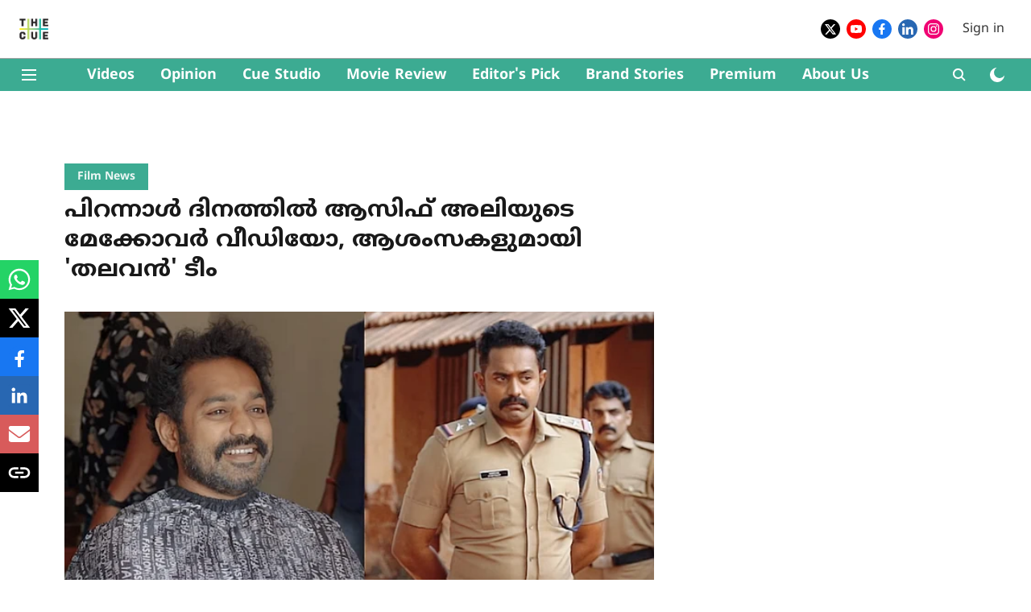

--- FILE ---
content_type: text/html; charset=utf-8
request_url: https://www.thecue.in/videos/entertainment/film-news/thalavan-movie-team-wishes-asif-ali-a-happy-birthday
body_size: 78346
content:
<!DOCTYPE html>
<html lang="ml" dir="ltr">
<head>
    <meta charset="utf-8"/>
    <title>Thalavan movie team wishes asif ali a happy birthday </title><link rel="canonical" href="https://www.thecue.in/videos/entertainment/film-news/thalavan-movie-team-wishes-asif-ali-a-happy-birthday"/><meta name="author" content="The Cue Entertainment"/><meta name="news_keywords" content="thalavan,asif ali,asif ali birthday,jis joy"/><meta name="description" content="Thalavan movie team wishes asif ali a happy birthday "/><meta name="title" content="Thalavan movie team wishes asif ali a happy birthday "/><meta name="keywords" content="thalavan,asif ali,asif ali birthday,jis joy"/><meta property="og:type" content="article"/><meta property="og:url" content="https://www.thecue.in/videos/entertainment/film-news/thalavan-movie-team-wishes-asif-ali-a-happy-birthday"/><meta property="og:title" content="പിറന്നാൾ ദിനത്തിൽ ആസിഫ് അലിയുടെ മേക്കോവർ വീഡിയോ, ആശംസകളുമായി &#x27;തലവൻ&#x27; ടീം"/><meta property="og:description" content="പിറന്നാൾ ദിനത്തിൽ ആസിഫ് അലിയുടെ മേക്കോവർ വീഡിയോ പുറത്തു വിട്ട് തലവൻ ടീം. &#x27;ഇന്നലെ വരെ&#x27; എന്ന സിനിമക്ക് ശേഷം ആസിഫ് അലി, ബിജു മേനോൻ എന്നിവരെ കേന്ദ്ര കഥാപാത്രങ്ങളാക്"/><meta name="twitter:card" content="summary_large_image"/><meta name="twitter:title" content="പിറന്നാൾ ദിനത്തിൽ ആസിഫ് അലിയുടെ മേക്കോവർ വീഡിയോ, ആശംസകളുമായി &#x27;തലവൻ&#x27; ടീം"/><meta name="twitter:description" content="പിറന്നാൾ ദിനത്തിൽ ആസിഫ് അലിയുടെ മേക്കോവർ വീഡിയോ പുറത്തു വിട്ട് തലവൻ ടീം. &#x27;ഇന്നലെ വരെ&#x27; എന്ന സിനിമക്ക് ശേഷം ആസിഫ് അലി, ബിജു മേനോൻ എന്നിവരെ കേന്ദ്ര കഥാപാത്രങ്ങളാക്"/><meta name="robots" content="max-image-preview:large"/><meta name="twitter:image" content="https://cf-images.assettype.com/thecue%2F2024-02%2F6f79b971-16c7-4680-a2b6-ade4dba4c320%2Ffefka__79_.jpg?w=1200&amp;ar=40%3A21&amp;auto=format%2Ccompress&amp;ogImage=true&amp;mode=crop&amp;enlarge=true&amp;overlay=false&amp;overlay_position=bottom&amp;overlay_width=100"/><meta property="twitter:image:alt" content="പിറന്നാൾ ദിനത്തിൽ ആസിഫ് അലിയുടെ മേക്കോവർ വീഡിയോ, ആശംസകളുമായി &#x27;തലവൻ&#x27; ടീം"/><meta property="og:image" content="https://cf-images.assettype.com/thecue%2F2024-02%2F6f79b971-16c7-4680-a2b6-ade4dba4c320%2Ffefka__79_.jpg?w=1200&amp;ar=40%3A21&amp;auto=format%2Ccompress&amp;ogImage=true&amp;mode=crop&amp;enlarge=true&amp;overlay=false&amp;overlay_position=bottom&amp;overlay_width=100"/><meta property="og:image:width" content="1200"/><meta property="og:image:alt" content="പിറന്നാൾ ദിനത്തിൽ ആസിഫ് അലിയുടെ മേക്കോവർ വീഡിയോ, ആശംസകളുമായി &#x27;തലവൻ&#x27; ടീം"/><meta name="twitter:creator" content="The Cue Entertainment"/><meta name="twitter:site" content="@thecueofficial"/><meta name="twitter:domain" content="https://www.thecue.in"/><meta property="fb:app_id" content="858932589303057"/><meta property="og:site_name" content="The Cue"/><script type="application/ld+json">{"@context":"http://schema.org","@type":"BreadcrumbList","itemListElement":[{"@type":"ListItem","position":1,"name":"Home","item":"https://www.thecue.in"},{"@type":"ListItem","position":2,"name":"Videos","item":"https://www.thecue.in/videos"},{"@type":"ListItem","position":3,"name":"Entertainment","item":"https://www.thecue.in/videos/entertainment"},{"@type":"ListItem","position":4,"name":"Film News","item":"https://www.thecue.in/videos/entertainment/film-news"},{"@type":"ListItem","position":5,"name":"പിറന്നാൾ ദിനത്തിൽ ആസിഫ് അലിയുടെ മേക്കോവർ വീഡിയോ, ആശംസകളുമായി 'തലവൻ' ടീം","item":"https://www.thecue.in/videos/entertainment/film-news/thalavan-movie-team-wishes-asif-ali-a-happy-birthday"}]}</script><script type="application/ld+json">{"headline":"പിറന്നാൾ ദിനത്തിൽ ആസിഫ് അലിയുടെ മേക്കോവർ വീഡിയോ, ആശംസകളുമായി 'തലവൻ' ടീം","image":[{"@type":"ImageObject","url":"https://cf-images.assettype.com/thecue/2024-02/6f79b971-16c7-4680-a2b6-ade4dba4c320/fefka__79_.jpg?w=1200&h=675&auto=format%2Ccompress&fit=max&enlarge=true","width":"1200","height":"675"},{"@type":"ImageObject","url":"https://cf-images.assettype.com/thecue/2024-02/6f79b971-16c7-4680-a2b6-ade4dba4c320/fefka__79_.jpg?w=1200&h=900&auto=format%2Ccompress&fit=max&enlarge=true","width":"1200","height":"900"},{"@type":"ImageObject","url":"https://cf-images.assettype.com/thecue/2024-02/6f79b971-16c7-4680-a2b6-ade4dba4c320/fefka__79_.jpg?w=1200&h=1200&auto=format%2Ccompress&fit=max&enlarge=true","width":"1200","height":"1200"}],"url":"https://www.thecue.in/videos/entertainment/film-news/thalavan-movie-team-wishes-asif-ali-a-happy-birthday","datePublished":"2024-02-04T17:17:09+05:30","mainEntityOfPage":{"@type":"WebPage","@id":"https://www.thecue.in"},"publisher":{"@type":"Organization","@context":"http://schema.org","name":"The Cue","url":"https://www.thecue.in","logo":{"@context":"http://schema.org","@type":"ImageObject","author":"thecue","contentUrl":"https://media.assettype.com/thecue/2019-05/dac0fb2f-a261-4a22-946f-ca1c22a6cfad/logo_2_x_3x.png?w=80&h=60","url":"https://media.assettype.com/thecue/2019-05/dac0fb2f-a261-4a22-946f-ca1c22a6cfad/logo_2_x_3x.png?w=80&h=60","name":"logo","width":"80","height":"60"},"sameAs":["https://twitter.com/thecueofficial","https://www.youtube.com/channel/UC2iksnsCoFyi0i89PkHlpNA","https://www.facebook.com/www.thecue.in/","https://www.linkedin.com/company/thecuemalayalam/","https://www.instagram.com/thecue_official/"],"id":"https://www.thecue.in"},"author":[{"@type":"Person","givenName":"The Cue Entertainment","name":"The Cue Entertainment","url":"https://www.thecue.in/author/the-cue-entertainment"}],"keywords":"thalavan,asif ali,asif ali birthday,jis joy","thumbnailUrl":"https://cf-images.assettype.com/thecue/2024-02/6f79b971-16c7-4680-a2b6-ade4dba4c320/fefka__79_.jpg?w=1200&h=675&auto=format%2Ccompress&fit=max&enlarge=true","articleBody":"പിറന്നാൾ ദിനത്തിൽ ആസിഫ് അലിയുടെ മേക്കോവർ വീഡിയോ പുറത്തു വിട്ട് തലവൻ ടീം. 'ഇന്നലെ വരെ' എന്ന സിനിമക്ക് ശേഷം ആസിഫ് അലി, ബിജു മേനോൻ എന്നിവരെ കേന്ദ്ര കഥാപാത്രങ്ങളാക്കി ജിസ് ജോയ് സംവിധാനം ചെയ്യുന്ന ചിത്രമാണ് 'തലവൻ'.  ചിത്രത്തിനുവേണ്ടി ആസിഫ് അലി നടത്തിയ മേക്കോവർ വീഡിയോയില്‍ കാണാം. ആസിഫ് അലിയും ബിജു മേനോനും അവതരിപ്പിക്കുന്ന രണ്ട് വ്യത്യസ്ത റാങ്കുകളിലുള്ള പോലീസ് ഓഫീസർമാരുടെ ഇടയിലുണ്ടാകുന്ന പ്രശ്‌നങ്ങളാണ് ചിത്രത്തിന്റെ ഇതിവൃത്തം. അരുൺ നാരായൺ പ്രൊഡക്ഷൻസ് ഇൻ അസ്റ്റോസിയേഷൻ വിത്ത് ലണ്ടൻ സ്റ്റുഡിയോസിന്റെ ബാനറിൽ അരുൺ നാരായൺ, സിജോ സെബാസ്റ്റ്യൻ എന്നിവരാണ് ചിത്രം നിർമിക്കുന്നത്..മലബാറിലെ നാട്ടിൻപുറങ്ങളെ പ്രധാന പശ്ചാത്തലമാക്കി ഒരുക്കുന്ന ഇൻവെസ്റ്റിഗേറ്റീവ് ത്രില്ലർ ചിത്രമാണ് 'തലവൻ'. അനുശ്രീ, മിയ, ദിലീഷ് പോത്തൻ, കോട്ടയം നസീർ, ശങ്കർ രാമകൃഷ്ണൻ, ജോജി കെ. ജോൺ, ദിനേശ്, അനുരൂപ്, നന്ദൻ ഉണ്ണി, ബിലാസ് എന്നിവരും ചിത്രത്തിലെ പ്രധാന കഥാപാത്രങ്ങളെ അവതരിപ്പിക്കുന്നുണ്ട്. ശരത് പെരുമ്പാവൂർ, ആനന്ദ് തേവരക്കാട്ട് എന്നിവരാണ് ഈ ചിത്രത്തിന്റെ തിരക്കഥ രചിച്ചിരിക്കുന്നത്. ഈശോ, ചാവേർ എന്നീ ചിത്രങ്ങൾക്ക് ശേഷം അരുൺ നാരായൺ പ്രൊഡക്ഷൻസ് നിർമ്മിക്കുന്ന ചിത്രമാണിത്..ഛായാഗ്രഹണം - ശരൺ വേലായുധൻ. എഡിറ്റിംഗ് - സൂരജ് ഇ എസ്, കലാസംവിധാനം - അജയൻ മങ്ങാട്, സൗണ്ട് - രംഗനാഥ് രവി, മേക്കപ്പ് - റോണക്സ് സേവ്യർ, കോസ്റ്റ്യൂം - ജിഷാദ്, ചീഫ് അസ്റ്റോസ്സിയേറ്റ് ഡയറക്ടർ - സാഗർ, അസ്റ്റോസ്സിയേറ്റ് ഡയറക്ടേർസ് - ഫർഹാൻസ് പി ഫൈസൽ, അഭിജിത്ത് കെ എസ്, പ്രൊഡക്ഷൻ മാനേജർ - ജോബി ജോൺ, പ്രൊഡക്ഷൻ എക്സിക്യൂട്ടീവ് - ഷെമീജ് കൊയിലാണ്ടി, പ്രൊഡക്ഷൻ കൺട്രോളർ - ആസാദ് കണ്ണാടിക്കൽ, പി ആർ ഒ - വാഴൂർ ജോസ്, ആതിര ദിൽജിത്ത്, ഡിജിറ്റൽ മാർക്കറ്റിംഗ് - അനൂപ് സുന്ദരൻ.","dateCreated":"2024-02-04T17:17:09+05:30","dateModified":"2024-02-04T17:17:09+05:30","name":"പിറന്നാൾ ദിനത്തിൽ ആസിഫ് അലിയുടെ മേക്കോവർ വീഡിയോ, ആശംസകളുമായി 'തലവൻ' ടീം","isPartOf":{"@type":"WebPage","url":"https://www.thecue.in/videos/entertainment/film-news/thalavan-movie-team-wishes-asif-ali-a-happy-birthday","primaryImageOfPage":{"@type":"ImageObject","url":"https://cf-images.assettype.com/thecue/2024-02/6f79b971-16c7-4680-a2b6-ade4dba4c320/fefka__79_.jpg?w=1200&h=675&auto=format%2Ccompress&fit=max&enlarge=true","width":"1200","height":"675"}},"articleSection":"Film News","@type":"Article","@context":"http://schema.org"}</script><link rel="amphtml" href="https://www.thecue.in/amp/story/videos/entertainment/film-news/thalavan-movie-team-wishes-asif-ali-a-happy-birthday"/>
    <link href="/manifest.json" rel="manifest">
    <link rel="icon" href="/favicon.ico" type="image/x-icon">
    <meta content="width=device-width, initial-scale=1" name="viewport">
    <meta name="apple-mobile-web-app-capable" content="yes">
    <meta name="apple-mobile-web-app-status-bar-style" content="black">
    <meta name="apple-mobile-web-app-title" content="thecue">
    <meta name="theme-color" content="#ffffff">

    <meta property="fb:pages" content="188603735724032"/>

    
  
<script src="https://cdn.onesignal.com/sdks/OneSignalSDK.js" async></script>
<script>
  
  var OneSignal = OneSignal || [];
  OneSignal.push(function() {
    OneSignal.init({
      appId: "a0936c4e-c456-4af7-8753-e6e41860e2ed",
      notifyButton: {
        enable: true
      },
      autoRegister: true,
      persistNotification: false,
      safari_web_id: ""
    });
  });

  OneSignal.push(function() {
    OneSignal.sendTag("thecue-breaking-news", "true").then(function(tagsSent) {
      console.info("Onesignal tags sent --> ", tagsSent);
    });
  });
</script>




            

    <link data-react-helmet="true" rel="preload" as="image" imagesrcset="//cf-images.assettype.com/thecue%2F2024-02%2F6f79b971-16c7-4680-a2b6-ade4dba4c320%2Ffefka__79_.jpg?w=480&amp;auto=format%2Ccompress&amp;fit=max 480w,//cf-images.assettype.com/thecue%2F2024-02%2F6f79b971-16c7-4680-a2b6-ade4dba4c320%2Ffefka__79_.jpg?w=640&amp;auto=format%2Ccompress&amp;fit=max 640w,//cf-images.assettype.com/thecue%2F2024-02%2F6f79b971-16c7-4680-a2b6-ade4dba4c320%2Ffefka__79_.jpg?w=768&amp;auto=format%2Ccompress&amp;fit=max 768w,//cf-images.assettype.com/thecue%2F2024-02%2F6f79b971-16c7-4680-a2b6-ade4dba4c320%2Ffefka__79_.jpg?w=1024&amp;auto=format%2Ccompress&amp;fit=max 1024w,//cf-images.assettype.com/thecue%2F2024-02%2F6f79b971-16c7-4680-a2b6-ade4dba4c320%2Ffefka__79_.jpg?w=1200&amp;auto=format%2Ccompress&amp;fit=max 1200w" imagesizes="(max-width: 768px) 100vw, 50vw"/>
    <!-- Styles for CLS start-->
    <style>
        :root {
            --logoWidth: 36px;
            --logoHeight: 32px;
        }
        .header-height {
            height: 48px !important;
        }
        .sticky-header-height {
            height:  48px !important;
        }
        .logoHeight {
            max-height: 32px !important;
            max-width: 36px !important;
        }
        @media (min-width: 768px) {
            :root {
                --logoWidth: 36px;
                --logoHeight: 32px;
            }
            .header-height {
                height: 73px !important;
            }
            .sticky-header-height {
                height: 113px !important;
            }
            .logoHeight {
                max-height: 32px !important;
                max-width: 36px !important;
            }
        }
    </style>
   <!-- Styles for CLS end-->

    <style>
         
        /* malayalam */
@font-face {
  font-family: 'Noto Sans Malayalam';
  font-style: normal;
  font-weight: 400;
  font-stretch: normal;
  src: url(https://fonts.gstatic.com/s/notosansmalayalam/v29/sJoi3K5XjsSdcnzn071rL37lpAOsUThnDZIfPdbeSNzVakglNM-Qw8EaeB8Nss-_RuDNG1bFn6E.woff2) format('woff2');
  unicode-range: U+0307, U+0323, U+0951-0952, U+0964-0965, U+0D00-0D7F, U+1CDA, U+1CF2, U+200C-200D, U+20B9, U+25CC, U+A830-A832;
font-display: swap; }
/* latin-ext */
@font-face {
  font-family: 'Noto Sans Malayalam';
  font-style: normal;
  font-weight: 400;
  font-stretch: normal;
  src: url(https://fonts.gstatic.com/s/notosansmalayalam/v29/sJoi3K5XjsSdcnzn071rL37lpAOsUThnDZIfPdbeSNzVakglNM-Qw8EaeB8Nss-_RuDNDVbFn6E.woff2) format('woff2');
  unicode-range: U+0100-02BA, U+02BD-02C5, U+02C7-02CC, U+02CE-02D7, U+02DD-02FF, U+0304, U+0308, U+0329, U+1D00-1DBF, U+1E00-1E9F, U+1EF2-1EFF, U+2020, U+20A0-20AB, U+20AD-20C0, U+2113, U+2C60-2C7F, U+A720-A7FF;
font-display: swap; }
/* latin */
@font-face {
  font-family: 'Noto Sans Malayalam';
  font-style: normal;
  font-weight: 400;
  font-stretch: normal;
  src: url(https://fonts.gstatic.com/s/notosansmalayalam/v29/sJoi3K5XjsSdcnzn071rL37lpAOsUThnDZIfPdbeSNzVakglNM-Qw8EaeB8Nss-_RuDNA1bF.woff2) format('woff2');
  unicode-range: U+0000-00FF, U+0131, U+0152-0153, U+02BB-02BC, U+02C6, U+02DA, U+02DC, U+0304, U+0308, U+0329, U+2000-206F, U+20AC, U+2122, U+2191, U+2193, U+2212, U+2215, U+FEFF, U+FFFD;
font-display: swap; }
/* malayalam */
@font-face {
  font-family: 'Noto Sans Malayalam';
  font-style: normal;
  font-weight: 700;
  font-stretch: normal;
  src: url(https://fonts.gstatic.com/s/notosansmalayalam/v29/sJoi3K5XjsSdcnzn071rL37lpAOsUThnDZIfPdbeSNzVakglNM-Qw8EaeB8Nss-_oefNG1bFn6E.woff2) format('woff2');
  unicode-range: U+0307, U+0323, U+0951-0952, U+0964-0965, U+0D00-0D7F, U+1CDA, U+1CF2, U+200C-200D, U+20B9, U+25CC, U+A830-A832;
font-display: swap; }
/* latin-ext */
@font-face {
  font-family: 'Noto Sans Malayalam';
  font-style: normal;
  font-weight: 700;
  font-stretch: normal;
  src: url(https://fonts.gstatic.com/s/notosansmalayalam/v29/sJoi3K5XjsSdcnzn071rL37lpAOsUThnDZIfPdbeSNzVakglNM-Qw8EaeB8Nss-_oefNDVbFn6E.woff2) format('woff2');
  unicode-range: U+0100-02BA, U+02BD-02C5, U+02C7-02CC, U+02CE-02D7, U+02DD-02FF, U+0304, U+0308, U+0329, U+1D00-1DBF, U+1E00-1E9F, U+1EF2-1EFF, U+2020, U+20A0-20AB, U+20AD-20C0, U+2113, U+2C60-2C7F, U+A720-A7FF;
font-display: swap; }
/* latin */
@font-face {
  font-family: 'Noto Sans Malayalam';
  font-style: normal;
  font-weight: 700;
  font-stretch: normal;
  src: url(https://fonts.gstatic.com/s/notosansmalayalam/v29/sJoi3K5XjsSdcnzn071rL37lpAOsUThnDZIfPdbeSNzVakglNM-Qw8EaeB8Nss-_oefNA1bF.woff2) format('woff2');
  unicode-range: U+0000-00FF, U+0131, U+0152-0153, U+02BB-02BC, U+02C6, U+02DA, U+02DC, U+0304, U+0308, U+0329, U+2000-206F, U+20AC, U+2122, U+2191, U+2193, U+2212, U+2215, U+FEFF, U+FFFD;
font-display: swap; }
/* malayalam */
@font-face {
  font-family: 'Noto Sans Malayalam';
  font-style: normal;
  font-weight: 400;
  font-stretch: normal;
  src: url(https://fonts.gstatic.com/s/notosansmalayalam/v29/sJoi3K5XjsSdcnzn071rL37lpAOsUThnDZIfPdbeSNzVakglNM-Qw8EaeB8Nss-_RuDNG1bFn6E.woff2) format('woff2');
  unicode-range: U+0307, U+0323, U+0951-0952, U+0964-0965, U+0D00-0D7F, U+1CDA, U+1CF2, U+200C-200D, U+20B9, U+25CC, U+A830-A832;
font-display: swap; }
/* latin-ext */
@font-face {
  font-family: 'Noto Sans Malayalam';
  font-style: normal;
  font-weight: 400;
  font-stretch: normal;
  src: url(https://fonts.gstatic.com/s/notosansmalayalam/v29/sJoi3K5XjsSdcnzn071rL37lpAOsUThnDZIfPdbeSNzVakglNM-Qw8EaeB8Nss-_RuDNDVbFn6E.woff2) format('woff2');
  unicode-range: U+0100-02BA, U+02BD-02C5, U+02C7-02CC, U+02CE-02D7, U+02DD-02FF, U+0304, U+0308, U+0329, U+1D00-1DBF, U+1E00-1E9F, U+1EF2-1EFF, U+2020, U+20A0-20AB, U+20AD-20C0, U+2113, U+2C60-2C7F, U+A720-A7FF;
font-display: swap; }
/* latin */
@font-face {
  font-family: 'Noto Sans Malayalam';
  font-style: normal;
  font-weight: 400;
  font-stretch: normal;
  src: url(https://fonts.gstatic.com/s/notosansmalayalam/v29/sJoi3K5XjsSdcnzn071rL37lpAOsUThnDZIfPdbeSNzVakglNM-Qw8EaeB8Nss-_RuDNA1bF.woff2) format('woff2');
  unicode-range: U+0000-00FF, U+0131, U+0152-0153, U+02BB-02BC, U+02C6, U+02DA, U+02DC, U+0304, U+0308, U+0329, U+2000-206F, U+20AC, U+2122, U+2191, U+2193, U+2212, U+2215, U+FEFF, U+FFFD;
font-display: swap; }
/* malayalam */
@font-face {
  font-family: 'Noto Sans Malayalam';
  font-style: normal;
  font-weight: 700;
  font-stretch: normal;
  src: url(https://fonts.gstatic.com/s/notosansmalayalam/v29/sJoi3K5XjsSdcnzn071rL37lpAOsUThnDZIfPdbeSNzVakglNM-Qw8EaeB8Nss-_oefNG1bFn6E.woff2) format('woff2');
  unicode-range: U+0307, U+0323, U+0951-0952, U+0964-0965, U+0D00-0D7F, U+1CDA, U+1CF2, U+200C-200D, U+20B9, U+25CC, U+A830-A832;
font-display: swap; }
/* latin-ext */
@font-face {
  font-family: 'Noto Sans Malayalam';
  font-style: normal;
  font-weight: 700;
  font-stretch: normal;
  src: url(https://fonts.gstatic.com/s/notosansmalayalam/v29/sJoi3K5XjsSdcnzn071rL37lpAOsUThnDZIfPdbeSNzVakglNM-Qw8EaeB8Nss-_oefNDVbFn6E.woff2) format('woff2');
  unicode-range: U+0100-02BA, U+02BD-02C5, U+02C7-02CC, U+02CE-02D7, U+02DD-02FF, U+0304, U+0308, U+0329, U+1D00-1DBF, U+1E00-1E9F, U+1EF2-1EFF, U+2020, U+20A0-20AB, U+20AD-20C0, U+2113, U+2C60-2C7F, U+A720-A7FF;
font-display: swap; }
/* latin */
@font-face {
  font-family: 'Noto Sans Malayalam';
  font-style: normal;
  font-weight: 700;
  font-stretch: normal;
  src: url(https://fonts.gstatic.com/s/notosansmalayalam/v29/sJoi3K5XjsSdcnzn071rL37lpAOsUThnDZIfPdbeSNzVakglNM-Qw8EaeB8Nss-_oefNA1bF.woff2) format('woff2');
  unicode-range: U+0000-00FF, U+0131, U+0152-0153, U+02BB-02BC, U+02C6, U+02DA, U+02DC, U+0304, U+0308, U+0329, U+2000-206F, U+20AC, U+2122, U+2191, U+2193, U+2212, U+2215, U+FEFF, U+FFFD;
font-display: swap; }

        
        body.fonts-loaded {--primaryFont: "Noto Sans Malayalam", -apple-system, BlinkMacSystemFont, 'Segoe UI', 'Roboto', 'Oxygen', 'Ubuntu', 'Cantarell',
  'Fira Sans', 'Droid Sans', 'Helvetica Neue', sans-serif;--secondaryFont: "Noto Sans Malayalam", -apple-system, BlinkMacSystemFont, 'Segoe UI', 'Roboto', 'Oxygen', 'Ubuntu', 'Cantarell',
  'Fira Sans', 'Droid Sans', 'Helvetica Neue', sans-serif;--fontsize-larger: 24px;--fontsize-halfjumbo: 32px;--fontsize-largest: 29px;--fontsize-smaller: 11px;--fontsize-small: 13px;--fontsize-medium: 16px;}
        #sw-wrapper{position:fixed;background-color:#fff;align-items:center;margin:0 40px 48px;width:294px;height:248px;box-shadow:0 0 10px 0 rgba(0,0,0,.19);bottom:0;z-index:1001;flex-direction:column;display:none;right:0}.sw-app{font-weight:700;text-transform:capitalize}.sw-url{color:#858585;font-size:12px}#sw-wrapper .sw-wrapper--image{width:56px;margin-bottom:10px}#sw-wrapper #service-worker-popup{position:absolute;border:0;border-radius:0;bottom:32px;background-color:var(--primaryColor,#2c61ad)}#sw-wrapper #close-dialog{align-self:flex-end;border:0;background-color:transparent;color:var(--primaryColor,#000);padding:12px}#sw-wrapper #close-dialog svg{width:24px}@media (min-width:320px) and (max-width:767px){#sw-wrapper{position:fixed;background-color:#fff;width:100%;align-items:center;justify-content:start;height:248px;bottom:0;z-index:1001;flex-direction:column;margin:0}}
        </style>
    <style>
        /*! normalize.css v7.0.0 | MIT License | github.com/necolas/normalize.css */html{-ms-text-size-adjust:100%;-webkit-text-size-adjust:100%;line-height:1.15}article,aside,footer,header,nav,section{display:block}h1{font-size:2em;margin:.67em 0}figcaption,figure,main{display:block}figure{margin:1em 40px}hr{box-sizing:content-box;height:0;overflow:visible}pre{font-family:monospace;font-size:1em}a{-webkit-text-decoration-skip:objects;background-color:transparent}abbr[title]{border-bottom:none;text-decoration:underline;text-decoration:underline dotted}b,strong{font-weight:bolder}code,kbd,samp{font-family:monospace;font-size:1em}dfn{font-style:italic}mark{background-color:#ff0;color:#000}small{font-size:80%}sub,sup{font-size:75%;line-height:0;position:relative;vertical-align:baseline}sub{bottom:-.25em}sup{top:-.5em}audio,video{display:inline-block}audio:not([controls]){display:none;height:0}img{border-style:none}svg:not(:root){overflow:hidden}button,input,optgroup,select,textarea{font-family:var(--primaryFont);font-size:100%;line-height:1.15;margin:0}button,input{overflow:visible}button,select{text-transform:none}[type=reset],[type=submit],button,html [type=button]{-webkit-appearance:button}[type=button]::-moz-focus-inner,[type=reset]::-moz-focus-inner,[type=submit]::-moz-focus-inner,button::-moz-focus-inner{border-style:none;padding:0}[type=button]:-moz-focusring,[type=reset]:-moz-focusring,[type=submit]:-moz-focusring,button:-moz-focusring{outline:1px dotted ButtonText}fieldset{padding:.35em .75em .625em}legend{box-sizing:border-box;color:inherit;display:table;max-width:100%;padding:0;white-space:normal}progress{display:inline-block;vertical-align:baseline}textarea{overflow:auto}[type=checkbox],[type=radio]{box-sizing:border-box;padding:0}[type=number]::-webkit-inner-spin-button,[type=number]::-webkit-outer-spin-button{height:auto}[type=search]{-webkit-appearance:textfield;outline-offset:-2px}[type=search]::-webkit-search-cancel-button,[type=search]::-webkit-search-decoration{-webkit-appearance:none}::-webkit-file-upload-button{-webkit-appearance:button;font:inherit}details,menu{display:block}summary{display:list-item}canvas{display:inline-block}[hidden],template{display:none}:root{--transparentBlack:rgba(53,53,53,.5);--blackTransparent:rgba(0,0,0,.2);--rgbBlack:0,0,0;--rgbWhite:255,255,255;--white:#fff;--black:#000;--shaded-grey:#6f6d70;--base-blue:#2f73e4;--slighty-darker-blue:#4860bc;--gray-light:#818181;--grey:#dadada;--light-blue:#e7e7f6;--orange:#e84646;--light-gray:#333;--off-grey:#dadee1;--lighter-gray:#797979;--darkest-gray:#333;--darker-gray:#313131;--faded-gray:#0f0f0f;--red:#ff7171;--bright-red:#de0c0b;--blue:#023048;--gray:#5c5c5c;--gray-darkest:#232323;--gray-lighter:#a4a4a4;--gray-lightest:#e9e6e6;--facebook:#4e71a8;--twitter:#1cb7eb;--linkedin:#0077b5;--whatsapp:#25d366;--concrete:#f2f2f2;--tundora:#4c4c4c;--greyBlack:#464646;--gray-whiter:#d8d8d8;--gray-white-fa:#fafafa;--lightBlue:#5094fb;--whitest:#eaeaea;--darkBlue:#132437;--paragraphColor:#4d4d4d;--success:#2dbe65;--defaultDarkBackground:#262626;--defaultDarkBorder:rgba(161,175,194,.1);--font-size-smaller:12px;--font-size-small:14px;--font-size-base:16px;--font-size-medium:18px;--fontsize-large:24px;--fontsize-larger:32px;--oneColWidth:73px;--sevenColWidth:655px;--outerSpace:calc(50vw - 594px);--headerWidth:122px;--headerLargeWidth:190px;--headerHeight:32px;--bold:bold;--normal:normal}@media (min-width:768px){:root{--headerWidth:300px;--headerHeight:56px;--headerLargeWidth:300px}}html{font-size:100%}body{font-family:var(--primaryFont);font-size:1rem;font-weight:400;line-height:var(--bodyLineHeight);text-rendering:auto}h1,h2,h3,h4,h5,h6,ol,p,ul{font-weight:400;margin:0;padding:0}h1{font-size:2.25rem;font-weight:300;line-height:1.38889rem}h1,h2{font-family:var(--primaryFont)}h2{font-size:2rem;line-height:2.22222rem;padding:.75rem 0 .5rem}h3{font-family:var(--primaryFont);font-size:1.8125rem;line-height:1.24138rem;word-break:normal}h4{font-size:1.5rem}h4,h5{font-weight:700;line-height:1.33333rem}h5{font-size:1.125rem}h6{font-size:.8125rem;line-height:1.23077rem}p{font-size:1rem;line-height:var(--bodyLineHeight)}li,p{font-family:var(--primaryFont)}:root{--zIndex-60:600;--zIndex-header-item:601;--zIndex-social:499;--zIndex-social-popup:1000;--zIndex-sub-menu:9;--zIndex-99:99;--zIndex-search:999;--zIndex-menu:2;--zIndex-loader-overlay:1100}.play-icon{position:relative}.play-icon:after,.play-icon:before{content:"";display:block;left:50%;position:absolute;top:50%;transform:translateX(-50%) translateY(-50%)}.play-icon:before{background:#000;border-radius:50%;height:46px;opacity:.8;width:46px;z-index:10}@media (min-width:768px){.play-icon:before{height:60px;width:60px}}.play-icon:after{border-bottom:7px solid transparent;border-left:11px solid #fff;border-top:7px solid transparent;height:0;margin-left:2px;width:0;z-index:11}@media (min-width:768px){.play-icon:after{border-bottom:9px solid transparent;border-left:15px solid #fff;border-top:9px solid transparent}}.play-icon--small:before{height:46px;width:46px}@media (min-width:768px){.play-icon--small:before{height:46px;width:46px}}.play-icon--small:after{border-bottom:7px solid transparent;border-left:11px solid #fff;border-top:7px solid transparent}@media (min-width:768px){.play-icon--small:after{border-bottom:9px solid transparent;border-left:15px solid #fff;border-top:9px solid transparent}}.play-icon--medium:before{height:46px;width:46px}@media (min-width:768px){.play-icon--medium:before{height:65px;width:65px}}.play-icon--medium:after{border-bottom:7px solid transparent;border-left:11px solid #fff;border-top:7px solid transparent}@media (min-width:768px){.play-icon--medium:after{border-bottom:13px solid transparent;border-left:20px solid #fff;border-top:13px solid transparent}}.play-icon--large:before{height:46px;width:46px}@media (min-width:768px){.play-icon--large:before{height:100px;width:100px}}.play-icon--large:after{border-bottom:7px solid transparent;border-left:11px solid #fff;border-top:7px solid transparent}@media (min-width:768px){.play-icon--large:after{border-bottom:15px solid transparent;border-left:22px solid #fff;border-top:15px solid transparent}}.component-wrapper{overflow:auto;padding:32px 15px}.component-wrapper,.maxwidth-wrapper{margin-left:auto;margin-right:auto;max-width:1172px}.component-wrapper-fluid{margin-bottom:15px}@media (min-width:768px){.component-wrapper-fluid{padding-top:15px}}.card-background-color{background-color:var(--white)}.card>:nth-child(3){clear:both;content:""}.app-ad{overflow:hidden;text-align:center;width:100%}.app-ad--vertical{padding-bottom:15px;text-align:center}@media (min-width:768px){.app-ad--vertical{text-align:right}}.app-ad--mrec .adBox,.app-ad--mrec .adbutler-wrapper{padding:30px 0}.app-ad--story-mrec .adBox,.app-ad--story-mrec .adbutler-wrapper{padding-bottom:35px}.app-ad--leaderboard .adBox,.app-ad--leaderboard .adbutler-wrapper{padding:8px}.app-ad--horizontal{clear:both}.app-ad--horizontal .adBox,.app-ad--horizontal .adbutler-wrapper{padding:15px 0}.app-ad--story-horizontal .adBox,.app-ad--story-horizontal .adbutler-wrapper{padding-bottom:25px}.app-ad--grid-horizontal{grid-column:1/4}.video-play-icon{display:block;position:relative}.video-play-icon:before{background-size:88px;content:"";display:block;height:90px;left:50%;position:absolute;top:50%;transform:translate(-50%,-50%);width:90px;z-index:10}.qt-button{border-radius:100px;color:#fff;font-family:var(--primaryFont);font-size:1rem;font-weight:300;padding:10px 28px;text-align:center}.qt-button:hover{cursor:pointer}.qt-button--primary{background:#2f73e4}.qt-button--secondary{background:#2f73e4;border:1px solid #fff}.qt-button--transparent{background:transparent;border:2px solid #2f73e4;color:#2f73e4}.overlay{background:rgba(0,0,0,.09);display:none;height:100%;left:0;position:fixed;top:0;width:100%;z-index:600}.overlay--active{display:block}.sidebar{height:100%;left:0;overflow:scroll;padding:50px 48px;position:fixed;top:0;transform:translateX(-100%);transition:transform 375ms cubic-bezier(0,0,.2,1);width:100%;z-index:601}@media (min-width:768px){.sidebar{width:445px}}.sidebar.open{background-color:var(--headerBackgroundColor,#fff);color:var(--headerTextColor,#333);transform:translateX(0);transition:transform 375ms cubic-bezier(.4,0,1,1)}.ltr-side-bar{left:auto;right:0;transform:translateX(100%)}.ltr-arrow{left:0;position:absolute;right:unset}.sidebar.open.ltr-side-bar{transform:translateX(0)}.sidebar__nav__logo{font-family:var(--primaryFont);font-size:2.125rem;font-weight:700;margin-bottom:60px}.sidebar__nav__logo:after,.sidebar__nav__logo:before{content:"";display:table}.sidebar__nav__logo:after{clear:both}.sidebar__nav__logo .logo{color:#2f73e4;display:inline-block;float:left;font-family:var(--primaryFont);font-size:2.125rem;font-weight:700;max-width:210px;padding:0}.sidebar__nav__logo .logo .app-logo__element{max-height:85px;object-fit:contain}.sidebar__nav__logo .close{color:var(--headerIconColor,#a9a9a9);cursor:pointer;float:right;font-weight:300;height:22px;position:relative;top:16px;width:22px}.sidebar__social li{display:inline-block}.sidebar__social li a{margin-right:25px}ul.sidebar__info{border-top:2px solid #2f73e4;margin:0 0 50px;padding-top:30px}ul.sidebar__info li a{font-size:1.375rem!important;font-weight:300}ul.submenu li a{color:var(--headerTextColor,#a9a9a9);font-size:1.375rem;padding-bottom:25px}.sidebar__nav{font-family:var(--primaryFont)}.sidebar__nav ul{list-style:none;margin:0;padding:0}.sidebar__nav ul li{clear:both}.sidebar__nav ul li a,.sidebar__nav ul li span{cursor:pointer;display:block;font-size:1.625rem;font-weight:300;padding-bottom:30px}.sidebar__nav ul li a:hover,.sidebar__nav ul li span:hover{color:var(--headerIconColor,#a9a9a9)}.sidebar__nav ul li.has--submenu .submenu-arrow{float:right}.sidebar__nav ul li.has--submenu a,.sidebar__nav ul li.has--submenu div{display:flex;justify-content:space-between}.sidebar__nav ul li.has--submenu .submenu-arrow:after{border-style:solid;border-width:.07em .07em 0 0;color:#9e9e9e;content:"";display:inline-block;float:right;height:.45em;position:relative;top:.45em;transform:rotate(135deg);transition:transform .3s;vertical-align:top;width:.45em;will-change:transform}.sidebar__nav ul li.has--submenu.open .submenu-arrow:after{top:.65em;transform:rotate(315deg)}ul.submenu li a:hover{color:var(--headerIconColor,#a9a9a9)}ul.submenu{display:none;padding-left:38px}input,ul.submenu--show{display:block}input{background:#fff;border:none;border-radius:4px;color:#a3a3a3;font-weight:300;padding:10px 15px;width:100%}button{border-radius:100px;color:#fff;font-size:1rem;padding:10px 27px}.qt-search{align-items:center;display:flex;position:relative}.qt-search__form-wrapper{width:100%}.qt-search__form-wrapper form input{background-color:transparent;border-bottom:1px solid #d8d8d8;border-radius:0;font-size:32px;font-weight:700;opacity:.5;outline:none;padding:8px 0}.qt-search__form .search-icon{background:transparent;border:none;cursor:pointer;height:24px;outline:none;position:absolute;right:0;top:0;width:24px}html[dir=rtl] .search-icon{left:0;right:auto}.loader-overlay-container{align-items:center;background-color:rgba(0,0,0,.8);bottom:0;display:flex;flex-direction:column-reverse;justify-content:center;left:0;position:fixed;right:0;top:0;z-index:var(--zIndex-loader-overlay)}.spinning-loader{animation:spinAnimation 1.1s ease infinite;border-radius:50%;font-size:10px;height:1em;position:relative;text-indent:-9999em;transform:translateZ(0);width:1em}@keyframes spinAnimation{0%,to{box-shadow:0 -2.6em 0 0 var(--white),1.8em -1.8em 0 0 var(--blackTransparent),2.5em 0 0 0 var(--blackTransparent),1.75em 1.75em 0 0 var(--blackTransparent),0 2.5em 0 0 var(--blackTransparent),-1.8em 1.8em 0 0 var(--blackTransparent),-2.6em 0 0 0 hsla(0,0%,100%,.5),-1.8em -1.8em 0 0 hsla(0,0%,100%,.7)}12.5%{box-shadow:0 -2.6em 0 0 hsla(0,0%,100%,.7),1.8em -1.8em 0 0 var(--white),2.5em 0 0 0 var(--blackTransparent),1.75em 1.75em 0 0 var(--blackTransparent),0 2.5em 0 0 var(--blackTransparent),-1.8em 1.8em 0 0 var(--blackTransparent),-2.6em 0 0 0 var(--blackTransparent),-1.8em -1.8em 0 0 hsla(0,0%,100%,.5)}25%{box-shadow:0 -2.6em 0 0 hsla(0,0%,100%,.5),1.8em -1.8em 0 0 hsla(0,0%,100%,.7),2.5em 0 0 0 var(--white),1.75em 1.75em 0 0 var(--blackTransparent),0 2.5em 0 0 var(--blackTransparent),-1.8em 1.8em 0 0 var(--blackTransparent),-2.6em 0 0 0 var(--blackTransparent),-1.8em -1.8em 0 0 var(--blackTransparent)}37.5%{box-shadow:0 -2.6em 0 0 var(--blackTransparent),1.8em -1.8em 0 0 hsla(0,0%,100%,.5),2.5em 0 0 0 hsla(0,0%,100%,.7),1.75em 1.75em 0 0 var(--white),0 2.5em 0 0 var(--blackTransparent),-1.8em 1.8em 0 0 var(--blackTransparent),-2.6em 0 0 0 var(--blackTransparent),-1.8em -1.8em 0 0 var(--blackTransparent)}50%{box-shadow:0 -2.6em 0 0 var(--blackTransparent),1.8em -1.8em 0 0 var(--blackTransparent),2.5em 0 0 0 hsla(0,0%,100%,.5),1.75em 1.75em 0 0 hsla(0,0%,100%,.7),0 2.5em 0 0 var(--white),-1.8em 1.8em 0 0 var(--blackTransparent),-2.6em 0 0 0 var(--blackTransparent),-1.8em -1.8em 0 0 var(--blackTransparent)}62.5%{box-shadow:0 -2.6em 0 0 var(--blackTransparent),1.8em -1.8em 0 0 var(--blackTransparent),2.5em 0 0 0 var(--blackTransparent),1.75em 1.75em 0 0 hsla(0,0%,100%,.5),0 2.5em 0 0 hsla(0,0%,100%,.7),-1.8em 1.8em 0 0 var(--white),-2.6em 0 0 0 var(--blackTransparent),-1.8em -1.8em 0 0 var(--blackTransparent)}75%{box-shadow:0 -2.6em 0 0 var(--blackTransparent),1.8em -1.8em 0 0 var(--blackTransparent),2.5em 0 0 0 var(--blackTransparent),1.75em 1.75em 0 0 var(--blackTransparent),0 2.5em 0 0 hsla(0,0%,100%,.5),-1.8em 1.8em 0 0 hsla(0,0%,100%,.7),-2.6em 0 0 0 var(--white),-1.8em -1.8em 0 0 var(--blackTransparent)}87.5%{box-shadow:0 -2.6em 0 0 var(--blackTransparent),1.8em -1.8em 0 0 var(--blackTransparent),2.5em 0 0 0 var(--blackTransparent),1.75em 1.75em 0 0 var(--blackTransparent),0 2.5em 0 0 var(--blackTransparent),-1.8em 1.8em 0 0 hsla(0,0%,100%,.5),-2.6em 0 0 0 hsla(0,0%,100%,.7),-1.8em -1.8em 0 0 var(--white)}}.icon.loader{fill:var(--primaryColor);height:50px;left:calc(50% - 50px);position:fixed;top:calc(50% - 25px);width:100px}:root{--arrow-c-brand1:#ff214b;--arrow-c-brand2:#1bbb87;--arrow-c-brand3:#6fe7c0;--arrow-c-brand4:#f6f8ff;--arrow-c-brand5:#e9e9e9;--arrow-c-accent1:#2fd072;--arrow-c-accent2:#f5a623;--arrow-c-accent3:#f81010;--arrow-c-accent4:#d71212;--arrow-c-accent5:#f2f2f2;--arrow-c-accent6:#e8eaed;--arrow-c-mono1:#000;--arrow-c-mono2:rgba(0,0,0,.9);--arrow-c-mono3:rgba(0,0,0,.7);--arrow-c-mono4:rgba(0,0,0,.6);--arrow-c-mono5:rgba(0,0,0,.3);--arrow-c-mono6:rgba(0,0,0,.2);--arrow-c-mono7:rgba(0,0,0,.1);--arrow-c-invert-mono1:#fff;--arrow-c-invert-mono2:hsla(0,0%,100%,.9);--arrow-c-invert-mono3:hsla(0,0%,100%,.7);--arrow-c-invert-mono4:hsla(0,0%,100%,.6);--arrow-c-invert-mono5:hsla(0,0%,100%,.3);--arrow-c-invert-mono6:hsla(0,0%,100%,.2);--arrow-c-invert-mono7:hsla(0,0%,100%,.1);--arrow-c-invert-mono8:#dedede;--arrow-c-invert-mono9:hsla(0,0%,87%,.1);--arrow-c-dark:#0d0d0d;--arrow-c-light:#fff;--arrow-spacing-xxxs:2px;--arrow-spacing-xxs:4px;--arrow-spacing-xs:8px;--arrow-spacing-s:12px;--arrow-spacing-m:16px;--arrow-spacing-20:20px;--arrow-spacing-l:24px;--arrow-spacing-xl:32px;--arrow-spacing-28:28px;--arrow-spacing-48:48px;--arrow-spacing-40:40px;--arrow-spacing-96:96px;--arrow-fs-tiny:14px;--arrow-fs-xs:16px;--arrow-fs-s:18px;--arrow-fs-m:20px;--arrow-fs-l:24px;--arrow-fs-xl:26px;--arrow-fs-xxl:30px;--arrow-fs-huge:32px;--arrow-fs-big:40px;--arrow-fs-jumbo:54px;--arrow-fs-28:28px;--arrow-typeface-primary:-apple-system,BlinkMacSystemFont,"Helvetica Neue",Helvetica,Arial,sans-serif;--arrow-typeface-secondary:Verdana,Geneva,Tahoma,sans-serif;--arrow-sans-serif:sans-serif;--arrow-lh-1:1;--arrow-lh-2:1.2;--arrow-lh-3:1.3;--arrow-lh-4:1.4;--arrow-lh-5:1.5;--arrow-fw-light:300;--arrow-fw-normal:400;--arrow-fw-500:500;--arrow-fw-semi-bold:600;--arrow-fw-bold:700;--light-border:var(--arrow-c-invert-mono7);--dark-border:var(--arrow-c-mono7);--fallback-img:#e8e8e8;--z-index-9:9;--z-index-1:1}.arrow-component{-webkit-font-smoothing:antialiased;-moz-osx-font-smoothing:grayscale;-moz-font-feature-settings:"liga" on;font-family:var(--arrow-typeface-primary);font-weight:var(--arrow-fw-normal);text-rendering:optimizeLegibility}.arrow-component h1,.arrow-component h2,.arrow-component h3,.arrow-component h4,.arrow-component h5,.arrow-component h6,.arrow-component ol,.arrow-component ul{font-family:var(--arrow-typeface-primary)}.arrow-component li,.arrow-component p{font-size:var(--arrow-fs-xs);line-height:var(--arrow-lh-1)}.arrow-component figure{margin:0;padding:0}.arrow-component h1{font-size:var(--arrow-fs-28);font-stretch:normal;font-style:normal;font-weight:var(--arrow-fw-bold);letter-spacing:normal;line-height:var(--arrow-lh-3)}@media only screen and (min-width:768px){.arrow-component h1{font-size:var(--arrow-fs-big)}}.arrow-component h2{font-size:var(--arrow-fs-l);font-stretch:normal;font-style:normal;font-weight:var(--arrow-fw-bold);letter-spacing:normal;line-height:var(--arrow-lh-3)}@media only screen and (min-width:768px){.arrow-component h2{font-size:var(--arrow-fs-huge)}}.arrow-component h3{font-size:var(--arrow-fs-m);font-stretch:normal;font-style:normal;font-weight:var(--arrow-fw-bold);letter-spacing:normal;line-height:var(--arrow-lh-3)}@media only screen and (min-width:768px){.arrow-component h3{font-size:var(--arrow-fs-l)}}.arrow-component h4{font-size:var(--arrow-fs-s);font-stretch:normal;font-style:normal;font-weight:var(--arrow-fw-bold);letter-spacing:normal;line-height:var(--arrow-lh-3)}@media only screen and (min-width:768px){.arrow-component h4{font-size:var(--arrow-fs-m)}}.arrow-component h5{font-size:var(--arrow-fs-xs);font-stretch:normal;font-style:normal;font-weight:var(--arrow-fw-bold);letter-spacing:normal;line-height:var(--arrow-lh-3)}@media only screen and (min-width:768px){.arrow-component h5{font-size:var(--arrow-fs-s)}}.arrow-component h6{font-size:var(--arrow-fs-xs);font-weight:var(--arrow-fw-bold);line-height:var(--arrow-lh-3)}.arrow-component h6,.arrow-component p{font-stretch:normal;font-style:normal;letter-spacing:normal}.arrow-component p{font-family:var(--arrow-typeface-secondary);font-size:var(--arrow-fs-m);font-weight:400;line-height:var(--arrow-lh-5);word-break:break-word}.arrow-component.full-width-with-padding{margin-left:calc(-50vw + 50%);margin-right:calc(-50vw + 50%);padding:var(--arrow-spacing-m) calc(50vw - 50%) var(--arrow-spacing-xs) calc(50vw - 50%)}.p-alt{font-size:var(--arrow-fs-xs);font-stretch:normal;font-style:normal;font-weight:400;letter-spacing:normal;line-height:var(--arrow-lh-5)}.author-name,.time{font-weight:400}.author-name,.section-tag,.time{font-size:var(--arrow-fs-tiny);font-stretch:normal;font-style:normal;letter-spacing:normal}.section-tag{font-weight:700;line-height:normal}.arr-hidden-desktop{display:none}@media only screen and (max-width:768px){.arr-hidden-desktop{display:block}}.arr-hidden-mob{display:block}@media only screen and (max-width:768px){.arr-hidden-mob{display:none}}.arr-custom-style a{border-bottom:1px solid var(--arrow-c-mono2);color:var(--arrow-c-mono2)}.arr-story-grid{grid-column-gap:var(--arrow-spacing-l);display:grid;grid-template-columns:repeat(4,minmax(auto,150px));margin:0 12px;position:relative}@media only screen and (min-width:768px){.arr-story-grid{grid-template-columns:[grid-start] minmax(48px,auto) [container-start] repeat(12,minmax(auto,55px)) [container-end] minmax(48px,auto) [grid-end];margin:unset}}@media only screen and (min-width:768px) and (min-width:1025px){.arr-story-grid{grid-template-columns:[grid-start] minmax(56px,auto) [container-start] repeat(12,minmax(auto,73px)) [container-end] minmax(56px,auto) [grid-end]}}.content-style{display:contents}.with-rounded-corners,.with-rounded-corners img{border-radius:var(--arrow-spacing-s)}.arr-image-placeholder{background-color:#f0f0f0}.arr--share-sticky-wrapper{bottom:0;justify-items:flex-start;margin:var(--arrow-spacing-l) 0;position:absolute;right:0;top:120px}@media only screen and (min-width:1025px){.arr--share-sticky-wrapper{left:0;right:unset}}html[dir=rtl] .arr--share-sticky-wrapper{left:0;right:unset}@media only screen and (min-width:1025px){html[dir=rtl] .arr--share-sticky-wrapper{left:unset;right:0}}:root{--max-width-1172:1172px;--spacing-40:40px}body{--arrow-typeface-primary:var(--primaryFont);--arrow-typeface-secondary:var(--secondaryFont);--arrow-c-brand1:var(--primaryColor);--fallback-img:var(--primaryColor);background:#f5f5f5;color:var(--textColor);margin:0;overflow-anchor:none;overflow-x:hidden}#container{min-height:100vh;width:100%}#header-logo img,#header-logo-mobile img{align-content:center;height:var(--logoHeight);width:var(--logoWidth)}.breaking-news-wrapper{min-height:32px}@media (min-width:768px){.breaking-news-wrapper{min-height:40px}}.breaking-news-wrapper.within-container{min-height:48px}@media (min-width:768px){.breaking-news-wrapper.within-container{min-height:72px}}#row-4{max-width:1172px;min-height:100%}*{box-sizing:border-box}.container{margin:0 auto;max-width:1172px;padding:0 16px}h1{font-family:Open Sans,sans-serif;font-size:1.875rem;font-weight:800;margin:10px 0;text-transform:uppercase}h1 span{font-family:Cardo,serif;font-size:1.5rem;font-style:italic;font-weight:400;margin:0 5px;text-transform:none}.toggle{display:block;height:30px;margin:30px auto 10px;width:28px}.toggle span:after,.toggle span:before{content:"";left:0;position:absolute;top:-9px}.toggle span:after{top:9px}.toggle span{display:block;position:relative}.toggle span,.toggle span:after,.toggle span:before{backface-visibility:hidden;background-color:#000;border-radius:2px;height:5px;transition:all .3s;width:100%}.toggle.on span{background-color:transparent}.toggle.on span:before{background-color:#fff;transform:rotate(45deg) translate(5px,5px)}.toggle.on span:after{background-color:#fff;transform:rotate(-45deg) translate(7px,-8px)}.story-card__image.story-card__image--cover.set-fallback{padding:0}a{color:inherit;text-decoration:none}.arr--headline,.arr--story-headline{word-break:break-word}.arrow-component.arr--four-col-sixteen-stories .arr--collection-name h3,.arrow-component.arr--two-col-four-story-highlight .arr--collection-name h3{font-size:inherit;font-weight:inherit}.arrow-component.arr--collection-name .arr-collection-name-border-left{font-size:1.625rem!important;margin-left:-4px;min-width:8px;width:8px}@media (min-width:768px){.arrow-component.arr--collection-name .arr-collection-name-border-left{font-size:2.125rem!important}}.arrow-component.arr--headline h2{padding:0}.sticky-layer{box-shadow:0 1px 6px 0 rgba(0,0,0,.1);left:0;position:fixed;right:0;top:0;z-index:var(--zIndex-search)}.ril__toolbarItem .arr--hyperlink-button{position:relative;top:6px}.arr--text-element p{margin-bottom:15px;word-break:break-word}.arr--text-element ul li{font-family:var(--arrow-typeface-secondary);font-size:var(--arrow-fs-s);line-height:var(--arrow-lh-5);margin-bottom:4px;word-break:break-word}@media (min-width:768px){.arr--text-element ul li{font-size:var(--arrow-fs-m)}}.arr--text-element ol li{margin-bottom:4px}.arr--text-element ul li p{margin-bottom:unset}.arr--blurb-element blockquote{margin:unset}.arr--quote-element p:first-of-type{font-family:var(--primaryFont)}.elm-onecolstorylist{grid-column:1/4}.ril-image-current{width:auto!important}.ril__image,.ril__imageNext,.ril__imagePrev{max-width:100%!important}.rtl-twoColSixStories .arr--content-wrapper{order:-1}.rtl-threeColTwelveStories{order:2}.author-card-wrapper div{display:inline!important}.mode-wrapper{min-width:52px;padding:var(--arrow-spacing-xs) var(--arrow-spacing-m)}@media (--viewport-medium ){.mode-wrapper{min-width:44px;padding:var(--arrow-spacing-xs) var(--arrow-spacing-s)}}img.qt-image{object-fit:cover;width:100%}.qt-image-16x9{margin:0;overflow:hidden;padding-top:56.25%;position:relative}.qt-image-16x9 img{left:0;position:absolute;top:0}.qt-responsive-image{margin:0;overflow:hidden;padding-top:56.25%;position:relative}@media (min-width:768px){.qt-responsive-image{padding-top:37.5%}}.qt-responsive-image img{left:0;position:absolute;top:0}.qt-image-2x3{margin:0}img{display:block;max-width:100%;width:100%}.row{clear:both}.row:after,.row:before{content:"";display:table}.row:after{clear:both}@media (min-width:768px){.col-4:nth-of-type(2n){margin-right:0}}.section__head__title{margin-bottom:20px}@media (min-width:992px){.section__head__title{margin-bottom:30px}}.sub--section{background:rgba(0,0,0,.5);color:#fff;font-size:1.25rem;font-weight:700;padding:6px 14px}.section__card--image{margin-bottom:23px}.author--submission{color:#3d3d3d;font-size:.6875rem;font-weight:300}@media (min-width:992px){.author--submission{font-size:.875rem}}.slick-next{margin-right:0}@media (min-width:992px){.slick-next{margin-right:20px}}.slick-prev{margin-left:0}@media (min-width:992px){.slick-prev{margin-left:20px}}body.dir-right{direction:rtl}.story-element-data-table{max-width:calc(100vw - 24px);overflow:auto;word-break:normal!important}@media (min-width:768px){.story-element-data-table{max-width:62vw}}@media (min-width:768px) and (min-width:1024px){.story-element-data-table{max-width:100%}}.story-element-data-table table{border-collapse:collapse;margin:0 auto}.story-element-data-table th{background-color:var(--gray-lighter)}.story-element-data-table td,.story-element-data-table th{border:1px solid var(--shaded-grey);min-width:80px;padding:5px;vertical-align:text-top}html[dir=rtl] .story-element-data-table table{direction:ltr}html[dir=rtl] .story-element-data-table td,html[dir=rtl] .story-element-data-table th{direction:rtl}.static-container{color:var(--staticTextColor);margin-bottom:15px;margin-left:auto;margin-right:auto;max-width:1172px;overflow:auto;padding:15px 15px 0}@media (min-width:768px){.static-container{padding:30px}}@media (min-width:992px){.static-container{padding:50px 120px}}.static-container__wrapper{padding:20px}@media (min-width:768px){.static-container__wrapper{padding:30px}}@media (min-width:992px){.static-container__wrapper{padding:30px 40px}}.static-container h1,.static-container__headline{color:var(--staticHeadlineColor);font-family:var(--primaryFont);font-size:1.5rem;font-weight:700;line-height:var(--headlineLineHeight);margin:10px 0;text-align:left;text-transform:capitalize}@media (min-width:768px){.static-container h1,.static-container__headline{font-size:1.5rem;margin-bottom:30px}}@media (min-width:992px){.static-container h1,.static-container__headline{font-size:2rem}}.static-container h2,.static-container__sub-headline{color:var(--staticHeadlineColor);font-size:1.25rem;font-weight:700;line-height:1.5}@media (min-width:768px){.static-container h2,.static-container__sub-headline{font-size:1.25rem}}@media (min-width:992px){.static-container h2,.static-container__sub-headline{font-size:1.5rem}}.static-container h3{color:var(--staticHeadlineColor);font-size:1rem;font-weight:700;line-height:1.5;margin-bottom:4px;margin-top:12px}@media (min-width:768px){.static-container h3{font-size:1rem}}@media (min-width:992px){.static-container h3{font-size:1.25rem}}.static-container h4{color:var(--staticHeadlineColor);font-size:1rem;font-weight:700;margin-bottom:4px;margin-top:12px}@media (min-width:992px){.static-container h4{font-size:1.125rem}}.static-container h5,.static-container h6{color:var(--staticHeadlineColor);font-size:1rem;font-weight:700;margin-bottom:4px;margin-top:12px}.static-container__media-object{display:flex;flex-direction:column}.static-container__media-object-info{color:var(--staticInfoColor);font-style:italic;margin:10px 0 15px}@media (min-width:768px){.static-container__media-object-content{display:flex}}.static-container__media-object-content__image{flex-basis:190px;flex-shrink:0;margin:0 15px 15px 0}.static-container__media-object-content__image img{border:1px solid var(--mode-color);border-radius:50%}.static-container ol,.static-container ul,.static-container__list{color:var(--staticTextColor);margin-top:15px;padding-left:20px}.static-container li{color:var(--staticTextColor)}.static-container p,.static-container__description,.static-container__list,.static-container__media-object{color:var(--staticTextColor);font-family:var(--secondaryFont);font-size:1rem;line-height:1.5;margin-bottom:15px}.static-container p:last-child,.static-container__description:last-child,.static-container__list:last-child,.static-container__media-object:last-child{margin-bottom:25px}@media (min-width:992px){.static-container p,.static-container__description,.static-container__list,.static-container__media-object{font-size:1.25rem}}.static-container__tlm-list{padding-left:20px}.static-container__subheadline{margin-bottom:10px}.static-container__footer--images{align-items:center;display:flex;flex-wrap:wrap;height:50px;justify-content:space-between;margin:30px 0}.static-container__footer--images img{height:100%;width:auto}.static-container__override-list{margin-left:17px}.static-container__override-list-item{padding-left:10px}.static-container__override-a,.static-container__override-a:active,.static-container__override-a:focus,.static-container__override-a:hover{color:var(--primaryColor);cursor:pointer;text-decoration:underline}.static-container .awards-image{margin:0 auto;width:200px}.svg-handler-m__social-svg-wrapper__C20MA,.svg-handler-m__svg-wrapper__LhbXl{align-items:center;display:flex;height:24px}.svg-handler-m__social-svg-wrapper__C20MA{margin-right:8px}.dir-right .svg-handler-m__social-svg-wrapper__C20MA{margin-left:8px;margin-right:unset}@media (min-width:768px){.svg-handler-m__mobile__1cu7J{display:none}}.svg-handler-m__desktop__oWJs5{display:none}@media (min-width:768px){.svg-handler-m__desktop__oWJs5{display:block}}.svg-handler-m__wrapper-mode-icon__hPaAN{display:flex}.breaking-news-module__title__oWZgt{background-color:var(--breakingNewsBgColor);border-right:1px solid var(--breakingNewsTextColor);color:var(--breakingNewsTextColor);display:none;font-family:var(--secondaryFont);font-size:14px;z-index:1}.dir-right .breaking-news-module__title__oWZgt{border-left:1px solid var(--breakingNewsTextColor);border-right:none;padding-left:20px}@media (min-width:1200px){.breaking-news-module__title__oWZgt{display:block;font-size:16px;font-weight:700;padding:2px 16px}}.breaking-news-module__content__9YorK{align-self:center;color:var(--breakingNewsTextColor);display:block;font-family:var(--secondaryFont);font-size:14px;font-weight:400;padding:0 16px}@media (min-width:1200px){.breaking-news-module__content__9YorK{font-size:16px}}.breaking-news-module__full-width-container__g7-8x{background-color:var(--breakingNewsBgColor);display:flex;width:100%}.breaking-news-module__container__mqRrr{background-color:var(--breakingNewsBgColor);display:flex;margin:0 auto;max-width:1142px}.breaking-news-module__bg-wrapper__6CUzG{padding:8px 0}@media (min-width:1200px){.breaking-news-module__bg-wrapper__6CUzG{padding:16px 0}}.breaking-news-module__breaking-news-collection-wrapper__AQr0N{height:32px;overflow:hidden;white-space:nowrap}@media (min-width:1200px){.breaking-news-module__breaking-news-collection-wrapper__AQr0N{height:40px}}.breaking-news-module__breaking-news-wrapper__FVlA4{align-self:center;overflow:hidden;white-space:nowrap;width:100%}.react-marquee-box,.react-marquee-box .marquee-landscape-wrap{height:100%;left:0;overflow:hidden;position:relative;top:0;width:100%}.react-marquee-box .marquee-landscape-wrap{align-items:center;display:flex}.marquee-landscape-item.marquee-landscape-item-alt{display:none}.react-marquee-box .marquee-landscape-wrap .marquee-landscape-item{height:100%;white-space:nowrap}.react-marquee-box .marquee-landscape-wrap .marquee-landscape-item .marquee-container{color:var(--breakingNewsTextColor);display:inline-block;height:100%;padding:0 16px;position:relative;white-space:nowrap}.react-marquee-box .marquee-landscape-wrap .marquee-landscape-item .marquee-container.dot-delimiter:after{content:".";position:absolute;right:0;top:-4px}.react-marquee-box .marquee-landscape-wrap .marquee-landscape-item .marquee-container.pipe-delimiter:after{border-right:1px solid var(--breakingNewsTextColor);content:" ";height:100%;opacity:.5;position:absolute;right:0;top:0}.react-marquee-box .marquee-landscape-wrap .marquee-landscape-exceed .marquee-container:last-child:after{content:none}.user-profile-m__avatar__ZxI5f{border-radius:5px;width:24px}.user-profile-m__sign-in-btn__h-njy{min-width:61px}@media (max-width:766px){.user-profile-m__sign-in-btn__h-njy{display:none}}.user-profile-m__sign-in-svg__KufX4{display:none}@media (max-width:766px){.user-profile-m__sign-in-svg__KufX4{display:block}}.user-profile-m__sign-btn__1r1gq .user-profile-m__white-space__i1e3z{color:var(--black);color:var(--secondaryHeaderTextColor,var(--black));cursor:pointer}.user-profile-m__single-layer__Lo815.user-profile-m__sign-btn__1r1gq .user-profile-m__white-space__i1e3z{color:var(--black);color:var(--primaryHeaderTextColor,var(--black))}.user-profile-m__user-data__d1KDl{background-color:var(--white);background-color:var(--secondaryHeaderBackgroundColor,var(--white));box-shadow:0 2px 10px 0 rgba(0,0,0,.1);position:absolute;right:0;top:38px;width:200px;z-index:999}@media (min-width:767px){.user-profile-m__user-data__d1KDl{right:-10px;top:50px}}.user-profile-m__overlay__ShmRW{bottom:0;cursor:auto;height:100vh;left:0;overflow:scroll;right:0;top:0;z-index:9999}@media (min-width:767px){.user-profile-m__overlay__ShmRW{overflow:hidden}}.user-profile-m__user-data__d1KDl ul{color:var(--black);color:var(--primaryHeaderTextColor,var(--black));list-style:none;padding:12px 0}.user-profile-m__user-details__4iOZz{height:24px;position:relative;width:24px}.user-profile-m__user-details__4iOZz .icon.author-icon{fill:var(--black);fill:var(--secondaryHeaderTextColor,var(--black));cursor:pointer}.user-profile-m__single-layer__Lo815.user-profile-m__user-details__4iOZz .icon.author-icon{fill:var(--black);fill:var(--primaryHeaderTextColor,var(--black));cursor:pointer}.user-profile-m__user-details__4iOZz img{border-radius:50%;cursor:pointer;height:24px;width:24px}.user-profile-m__user-data__d1KDl ul li{color:var(--black);color:var(--secondaryHeaderTextColor,var(--black));padding:8px 16px}.user-profile-m__user-data__d1KDl ul li a{display:block}.user-profile-m__user-data__d1KDl ul li:hover{background:rgba(0,0,0,.2)}body.user-profile-m__body-scroll__meqnJ{overflow:hidden}.user-profile-m__single-layer__Lo815 .user-profile-m__user-data__d1KDl{background-color:var(--white);background-color:var(--primaryHeaderBackgroundColor,var(--white));right:-20px}@media (min-width:767px){.user-profile-m__single-layer__Lo815 .user-profile-m__user-data__d1KDl{right:-30px;top:42px}}.user-profile-m__single-layer__Lo815 .user-profile-m__user-data__d1KDl ul li a{color:var(--black);color:var(--primaryHeaderTextColor,var(--black))}.menu-m__top-level-menu__rpg59{display:flex;flex-wrap:wrap;list-style:none;overflow-x:auto;overflow:inherit}@media (min-width:768px){.menu-m__top-level-menu__rpg59{scrollbar-width:none}}.menu-m__primary-menu-scroll__uneJ2{overflow:hidden}@media (min-width:768px){.menu-m__primary-menu-override__E7mf2{flex-wrap:unset}}.menu-m__menu-item__Zj0zc a{white-space:unset}@media (min-width:768px){.menu-m__sub-menu__KsNTf{left:auto}}.menu-m__sub-menu__KsNTf{left:inherit}.menu-m__horizontal-submenu__rNu81{border-bottom:1px solid var(--white);display:block;overflow-x:unset;position:unset}@media (min-width:768px){.menu-m__horizontal-submenu__rNu81{border-bottom:unset}}.menu-m__sub-menu-placeholder__RElas{padding:8px 11px}.menu-m__sub-menu-rtl__gCNPL{display:flex;flex-direction:row-reverse}@media (min-width:768px){.menu-m__sub-menu-rtl__gCNPL{transform:none!important}}.menu-m__sidebar__HWXlc .menu-m__sub-menu__KsNTf{background-color:#fff;background-color:var(--primaryHeaderBackgroundColor,#fff);display:none;font-family:var(--secondaryFont);font-size:16px;list-style-type:none;top:45px;width:220px}.menu-m__menu-row__89SgS.menu-m__menu__JD9zy .menu-m__sub-menu__KsNTf{background-color:#fff;background-color:var(--headerBackgroundColor,#fff);box-shadow:0 8px 16px 0 var(--blackTransparent);display:none;list-style-type:none;position:absolute;top:45px}.menu-m__menu-row__89SgS.menu-m__menu__JD9zy .menu-m__has-child__iKnw- .menu-m__sub-menu__KsNTf{-ms-overflow-style:none;background-color:#fff;background-color:var(--primaryHeaderBackgroundColor,#fff);box-shadow:0 8px 16px 0 var(--blackTransparent);list-style-type:none;max-height:445px;overflow-y:scroll;position:absolute;top:100%;z-index:var(--zIndex-menu)}@media (min-width:768px){.menu-m__menu-row__89SgS.menu-m__menu__JD9zy .menu-m__has-child__iKnw- .menu-m__sub-menu__KsNTf{display:none;min-width:184px;width:240px}}.menu-m__menu-row__89SgS.menu-m__menu__JD9zy .menu-m__has-child__iKnw- .menu-m__sub-menu__KsNTf::-webkit-scrollbar{display:none}.menu-m__header-default__FM3UM .menu-m__sub-menu-item__MxQxv:hover,.menu-m__header-secondary__2faEx .menu-m__sub-menu-item__MxQxv:hover{background-color:rgba(0,0,0,.2);color:var(--light-gray);color:var(--primaryHeaderTextColor,var(--light-gray))}.menu-m__sidebar__HWXlc .menu-m__sub-menu__KsNTf .menu-m__sub-menu-item__MxQxv{display:flex;margin:0;padding:0;text-decoration:none}.menu-m__sidebar__HWXlc .menu-m__sub-menu__KsNTf .menu-m__sub-menu-item__MxQxv,.menu-m__single-layer__1yFK7 .menu-m__sub-menu__KsNTf .menu-m__sub-menu-item__MxQxv{background-color:#fff;background-color:var(--primaryHeaderBackgroundColor,#fff);color:#333;color:var(--primaryHeaderTextColor,#333)}.menu-m__menu-row__89SgS.menu-m__menu__JD9zy .menu-m__sub-menu__KsNTf .menu-m__sub-menu-item__MxQxv{color:#000;color:var(--primaryHeaderTextColor,#000);display:block;font-family:var(--secondaryFont);font-size:var(--font-size-medium);padding:8px 12px;text-decoration:none;white-space:unset}@media (min-width:768px){.menu-m__menu-row__89SgS.menu-m__menu__JD9zy .menu-m__sub-menu__KsNTf .menu-m__sub-menu-item__MxQxv{white-space:normal}}.menu-m__sidebar__HWXlc .menu-m__sub-menu__KsNTf .menu-m__sub-menu-item__MxQxv:hover{background-color:rgba(0,0,0,.2);color:#333;color:var(--secondaryHeaderTextColor,#333)}@media (min-width:768px){.menu-m__sidebar__HWXlc .menu-m__sub-menu__KsNTf .menu-m__sub-menu-item__MxQxv:hover{background-color:rgba(0,0,0,.2);color:#333;color:var(--primaryHeaderTextColor,#333)}.menu-m__single-layer__1yFK7 .menu-m__sub-menu__KsNTf .menu-m__sub-menu-item__MxQxv:hover{background-color:rgba(0,0,0,.2)}}.menu-m__menu-row__89SgS.menu-m__menu__JD9zy .menu-m__sub-menu__KsNTf .menu-m__sub-menu-item__MxQxv:hover{background-color:rgba(0,0,0,.2);color:#333;color:var(--primaryHeaderTextColor,#333)}.menu-m__header-default__FM3UM{flex-wrap:unset;overflow-x:auto}.menu-m__header-default__FM3UM .menu-m__sub-menu__KsNTf.menu-m__open-submenu__qgadX{align-items:baseline;display:flex;left:0;line-height:18px;margin-top:0;max-width:unset;width:100%}@media (max-width:767px){.menu-m__header-default__FM3UM .menu-m__sub-menu__KsNTf.menu-m__open-submenu__qgadX{left:0!important}}.menu-m__header-default__FM3UM .menu-m__menu-item__Zj0zc{color:var(--black);color:var(--primaryHeaderTextColor,var(--black));display:block;font-family:var(--primaryFont);font-size:14px;font-weight:var(--bold);padding:6px 16px;transition:color .4s ease;white-space:nowrap}@media (min-width:768px){.menu-m__header-default__FM3UM .menu-m__menu-item__Zj0zc{font-size:18px}}.menu-m__header-default__FM3UM .menu-m__menu-item__Zj0zc a{color:var(--black);color:var(--primaryHeaderTextColor,var(--black));display:block;font-family:var(--primaryFont);font-size:14px;font-weight:var(--bold);padding:0;transition:color .4s ease;white-space:nowrap}@media (min-width:768px){.menu-m__header-default__FM3UM .menu-m__menu-item__Zj0zc a{font-size:18px}}.menu-m__header-default__FM3UM .menu-m__sub-menu-item__MxQxv a{font-weight:400}@media (min-width:768px){.menu-m__menu-item__Zj0zc .menu-m__sub-menu-item__MxQxv a{white-space:normal}}.menu-m__sidebar__HWXlc .menu-m__menu-item__Zj0zc.menu-m__has-child__iKnw-{align-items:center;cursor:pointer;justify-content:space-between}@media (min-width:768px){.menu-m__header-default__FM3UM .menu-m__menu-item__Zj0zc.menu-m__has-child__iKnw-:hover,.menu-m__single-layer-header-default__AjB1l .menu-m__menu-item__Zj0zc.menu-m__has-child__iKnw-:hover{box-shadow:0 10px 0 -1px var(--black);box-shadow:0 10px 0 -1px var(--primaryHeaderTextColor,var(--black))}}.menu-m__header-one-secondary__nTBfy{display:none}@media (min-width:768px){.menu-m__header-one-secondary__nTBfy{align-items:center;display:flex}}.menu-m__header-secondary__2faEx .menu-m__menu-item__Zj0zc,.menu-m__header-secondary__2faEx .menu-m__menu-item__Zj0zc a,.menu-m__header-secondary__2faEx .menu-m__menu-item__Zj0zc span{color:var(--black);color:var(--secondaryHeaderTextColor,var(--black));font-family:var(--primaryFont);font-size:var(--font-size-small);font-weight:var(--normal);margin-right:1em;white-space:nowrap;z-index:var(--zIndex-header-item)}@media (min-width:768px){.menu-m__header-secondary__2faEx .menu-m__menu-item__Zj0zc,.menu-m__header-secondary__2faEx .menu-m__menu-item__Zj0zc a,.menu-m__header-secondary__2faEx .menu-m__menu-item__Zj0zc span{font-size:var(--font-size-medium)}.menu-m__header-default__FM3UM .menu-m__menu-item__Zj0zc.menu-m__has-child__iKnw-:hover .menu-m__sub-menu__KsNTf,.menu-m__header-secondary__2faEx .menu-m__menu-item__Zj0zc.menu-m__has-child__iKnw-:hover .menu-m__sub-menu__KsNTf,.menu-m__single-layer-header-default__AjB1l .menu-m__menu-item__Zj0zc.menu-m__has-child__iKnw-:hover .menu-m__sub-menu__KsNTf{display:block;padding:8px 0;transform:translateX(-10%);z-index:var(--zIndex-sub-menu)}html[dir=rtl] .menu-m__header-default__FM3UM .menu-m__menu-item__Zj0zc.menu-m__has-child__iKnw-:hover .menu-m__sub-menu__KsNTf,html[dir=rtl] .menu-m__header-secondary__2faEx .menu-m__menu-item__Zj0zc.menu-m__has-child__iKnw-:hover .menu-m__sub-menu__KsNTf,html[dir=rtl] .menu-m__single-layer-header-default__AjB1l .menu-m__menu-item__Zj0zc.menu-m__has-child__iKnw-:hover .menu-m__sub-menu__KsNTf{transform:translateX(10%)}}.menu-m__header-two-secondary__uLj0V{display:none}@media (min-width:768px){.menu-m__header-two-secondary__uLj0V{display:flex}.menu-m__show-app-download-links__a1gMf{flex-wrap:nowrap}}.menu-m__single-layer-header-default__AjB1l .menu-m__menu-item__Zj0zc .menu-m__desktop-links__EN5ds{display:block}@media (max-width:767px){.menu-m__single-layer-header-default__AjB1l .menu-m__menu-item__Zj0zc .menu-m__desktop-links__EN5ds{display:none}}.menu-m__single-layer-header-default__AjB1l .menu-m__menu-item__Zj0zc .menu-m__mobile-links__o2Saj{display:none}.menu-m__single-layer-header-default__AjB1l .menu-m__menu-item__Zj0zc{color:var(--black);color:var(--primaryHeaderTextColor,var(--black));display:none;font-family:var(--primaryFont);font-weight:var(--bold);margin-right:1em;padding:6px 0 4px;transition:color .4s ease;white-space:nowrap}@media (min-width:768px){.menu-m__single-layer-header-default__AjB1l .menu-m__menu-item__Zj0zc{display:block;font-size:18px;margin-right:24px;padding:12px 0}}.menu-m__header-four-secondary__J7e7X,.menu-m__header-three-secondary__-Kt9j{display:none}@media (min-width:768px){.menu-m__header-four-secondary__J7e7X,.menu-m__header-three-secondary__-Kt9j{display:flex;justify-content:flex-end}}.menu-m__sidebar__HWXlc .menu-m__menu-item__Zj0zc{display:flex;flex-wrap:wrap;font-size:18px;font-weight:700;position:relative}.menu-m__single-layer__1yFK7 .menu-m__menu-item__Zj0zc{color:#333;color:var(--primaryHeaderTextColor,#333);font-family:var(--primaryFont)}.menu-m__header-four-secondary__J7e7X .menu-m__menu-item__Zj0zc:last-child,.menu-m__header-three-secondary__-Kt9j .menu-m__menu-item__Zj0zc:last-child{margin-right:0}.menu-m__sidebar__HWXlc{display:flex;flex-direction:column;list-style:none;padding:1.75em 0 0}@media (min-width:768px){.menu-m__sidebar__HWXlc{padding:.75em 0 0}}.menu-m__sidebar__HWXlc .menu-m__sub-menu__KsNTf.menu-m__open__-3KPp{display:flex;flex-direction:column;margin:0 0 0 25px}.menu-m__sidebar__HWXlc .menu-m__sub-menu__KsNTf.menu-m__close__5ab-z{display:none}.menu-m__sidebar__HWXlc .menu-m__arrow__yO8hR{color:#333;color:var(--primaryHeaderTextColor,#333)}@media (max-width:767px){.menu-m__sidebar__HWXlc .menu-m__arrow__yO8hR{display:none}}.menu-m__sidebar__HWXlc .menu-m__mobile-arrow__7MrW0{color:#333;color:var(--primaryHeaderTextColor,#333)}@media (min-width:768px){.menu-m__sidebar__HWXlc .menu-m__mobile-arrow__7MrW0{display:none}}.menu-m__sidebar__HWXlc .menu-m__menu-item__Zj0zc a,.menu-m__sidebar__HWXlc .menu-m__menu-item__Zj0zc span{display:inline;padding:.75em 24px}.menu-m__sidebar__HWXlc .menu-m__menu-item__Zj0zc.menu-m__has-child__iKnw- a,.menu-m__sidebar__HWXlc .menu-m__menu-item__Zj0zc.menu-m__has-child__iKnw- div{align-self:flex-start;flex-basis:calc(100% - 72px)}.menu-m__sidebar__HWXlc .menu-m__menu-item__Zj0zc:hover{background-color:rgba(0,0,0,.2)}@media (min-width:768px){.menu-m__sidebar__HWXlc .menu-m__menu-item__Zj0zc:hover{color:#333;color:var(--primaryHeaderTextColor,#333)}}.menu-m__single-layer__1yFK7 .menu-m__arrow__yO8hR{color:#333;color:var(--primaryHeaderTextColor,#333)}@media (max-width:767px){.menu-m__single-layer__1yFK7 .menu-m__arrow__yO8hR{display:none}}.menu-m__single-layer__1yFK7 .menu-m__mobile-arrow__7MrW0{color:#333;color:var(--primaryHeaderTextColor,#333)}@media (min-width:768px){.menu-m__single-layer__1yFK7 .menu-m__mobile-arrow__7MrW0{display:none}}.menu-m__sidebar__HWXlc .menu-m__horizontal-submenu__rNu81{border-bottom:none}.menu-m__sidebar__HWXlc .menu-m__submenu-open__gbgYD:hover{background-color:#fff;background-color:var(--primaryHeaderBackgroundColor,#fff)}.menu-m__sidebar__HWXlc .menu-m__submenu-open__gbgYD .menu-m__arrow__yO8hR{transform:rotate(180deg)}@media (max-width:767px){.menu-m__sidebar__HWXlc .menu-m__submenu-open__gbgYD .menu-m__arrow__yO8hR{display:none}}.menu-m__sidebar__HWXlc .menu-m__submenu-open__gbgYD .menu-m__mobile-arrow__7MrW0{transform:rotate(180deg)}@media (min-width:768px){.menu-m__sidebar__HWXlc .menu-m__submenu-open__gbgYD .menu-m__mobile-arrow__7MrW0{display:none}}.menu-m__sidebar__HWXlc .menu-m__menu-item__Zj0zc .menu-m__arrow__yO8hR{display:flex;justify-content:center}@media (max-width:767px){.menu-m__sidebar__HWXlc .menu-m__menu-item__Zj0zc .menu-m__arrow__yO8hR{display:none}}.menu-m__sidebar__HWXlc .menu-m__menu-item__Zj0zc .menu-m__mobile-arrow__7MrW0{display:flex;justify-content:center}@media (min-width:768px){.menu-m__sidebar__HWXlc .menu-m__menu-item__Zj0zc .menu-m__mobile-arrow__7MrW0{display:none}}.menu-m__sidebar__HWXlc .menu-m__sub-menu__KsNTf .menu-m__sub-menu-item__MxQxv a,.menu-m__sidebar__HWXlc .menu-m__sub-menu__KsNTf .menu-m__sub-menu-item__MxQxv span{flex-basis:100%;padding:15px 32px}@media (max-width:767px){.menu-m__header-default__FM3UM .menu-m__menu-item__Zj0zc .menu-m__desktop-links__EN5ds,.menu-m__sidebar__HWXlc .menu-m__menu-item__Zj0zc .menu-m__desktop-links__EN5ds{display:none}}.menu-m__sidebar__HWXlc .menu-m__menu-item__Zj0zc.menu-m__has-child__iKnw- .menu-m__desktop-links__EN5ds{align-self:center;flex-basis:calc(100% - 72px);padding:12px 24px}@media (max-width:767px){.menu-m__sidebar__HWXlc .menu-m__menu-item__Zj0zc.menu-m__has-child__iKnw- .menu-m__desktop-links__EN5ds{display:none}}.menu-m__sidebar__HWXlc .menu-m__menu-item__Zj0zc.menu-m__has-child__iKnw- .menu-m__desktop-links__EN5ds>a{padding:0}.menu-m__header-default__FM3UM .menu-m__menu-item__Zj0zc .menu-m__mobile-links__o2Saj,.menu-m__sidebar__HWXlc .menu-m__menu-item__Zj0zc .menu-m__mobile-links__o2Saj{display:block}@media (min-width:768px){.menu-m__header-default__FM3UM .menu-m__menu-item__Zj0zc .menu-m__mobile-links__o2Saj,.menu-m__sidebar__HWXlc .menu-m__menu-item__Zj0zc .menu-m__mobile-links__o2Saj{display:none}}.menu-m__sidebar__HWXlc .menu-m__menu-item__Zj0zc.menu-m__has-child__iKnw- .menu-m__mobile-links__o2Saj{align-self:center;flex-basis:calc(100% - 72px);padding:12px 24px}@media (min-width:768px){.menu-m__sidebar__HWXlc .menu-m__menu-item__Zj0zc.menu-m__has-child__iKnw- .menu-m__mobile-links__o2Saj{display:none}}.side-bar-transition-enter-done>.menu-m__sidebar__HWXlc .menu-m__horizontal-submenu__rNu81{border-bottom:none}.menu-m__single-layer__1yFK7 .menu-m__menu-item__Zj0zc.menu-m__has-child__iKnw-.menu-m__submenu-open__gbgYD.menu-m__horizontal-submenu__rNu81{background-color:#fff;background-color:var(--primaryHeaderBackgroundColor,#fff)}@media (min-width:768px){.menu-m__single-layer__1yFK7 .menu-m__menu-item__Zj0zc.menu-m__has-child__iKnw-.menu-m__submenu-open__gbgYD.menu-m__horizontal-submenu__rNu81{background-color:unset}.menu-m__single-layer-header-default__AjB1l{height:100%}.menu-m__single-layer-header-default__AjB1l .menu-m__menu-item__Zj0zc{align-items:center;display:flex;height:100%}.menu-m__sub-menu__KsNTf .menu-m__sub-menu-item__MxQxv a{display:block;width:100%}}.app-store-icon,.google-play-icon{display:none;vertical-align:middle}@media (min-width:768px){.app-store-icon,.google-play-icon{display:block}}.google-play-icon{margin-left:8px}.app-store-icon{margin-right:8px}.header{cursor:pointer}#header-subscribe-button{cursor:pointer;width:-moz-max-content;width:max-content}.search-m__single-layer__pscu7 .search{color:var(--black);color:var(--primaryHeaderTextColor,var(--black))}.search-m__search-wrapper__c0iFA .search-m__search-icon__LhB-k{cursor:pointer}.search-m__search-wrapper__c0iFA .search-m__search-icon__LhB-k.search-m__highlight-search__-9DUx{opacity:.5}.search-m__back-button__BunrC{background-color:transparent;border:none;border-radius:unset;color:unset;cursor:pointer;font-size:unset;left:10px;outline:none;padding:10px;position:absolute;top:3px;z-index:var(--zIndex-social-popup)}@media (min-width:768px){.search-m__back-button__BunrC{left:0;padding:10px 24px;top:15px}}.search-m__back-button__BunrC svg{color:var(--black);color:var(--secondaryHeaderTextColor,var(--black))}.search-m__single-layer__pscu7 .search-m__back-button__BunrC svg{color:var(--white);color:var(--primaryHeaderTextColor,var(--white))}.search-m__internal-search-wrapper__rZ2t1{margin:0 auto;max-width:300px;position:relative;width:calc(100vw - 88px);z-index:var(--zIndex-header-item)}@media (min-width:768px){.search-m__internal-search-wrapper__rZ2t1{margin:19px auto;max-width:780px}.search-m__single-layer__pscu7 .search-m__internal-search-wrapper__rZ2t1{margin:11px auto}}.search-m__search-wrapper__c0iFA{align-items:center;display:flex;justify-content:flex-end;padding:1px;z-index:var(--zIndex-header-item)}.search-m__search-form__ggEYt{height:47px;left:0;opacity:0;position:absolute;right:0;top:0;transform:translateY(-20px);transition:all .4s ease;visibility:hidden}@media (min-width:768px){.search-m__search-form__ggEYt{height:73px}}.search-m__search-form__ggEYt input[type=search]{-webkit-appearance:none;background-color:var(--white);background-color:var(--secondaryHeaderBackgroundColor,var(--white));border-radius:0;color:var(--black);color:var(--secondaryHeaderTextColor,var(--black));font-size:var(--font-size-base);margin:8px auto;max-width:300px;outline:none;padding:8px 15px}@media (min-width:768px){.search-m__search-form__ggEYt input[type=search]{font-size:18px;margin:19px auto;max-width:780px}}.search-m__single-layer__pscu7 .search-m__search-form__ggEYt input[type=search]{background-color:var(--white);background-color:var(--primaryHeaderBackgroundColor,var(--white));color:var(--black);color:var(--primaryHeaderTextColor,var(--black))}@media (min-width:768px){.search-m__single-layer__pscu7 .search-m__search-form__ggEYt input[type=search]{margin:11px auto}}.search-m__search-form--visible__zuDWz{background-color:var(--white);background-color:var(--secondaryHeaderBackgroundColor,var(--white));color:var(--black);color:var(--secondaryHeaderTextColor,var(--black));height:47px;opacity:1;transform:translateY(0);visibility:visible;z-index:var(--zIndex-search)}@media (min-width:768px){.search-m__search-form--visible__zuDWz{height:73px}}.search-m__search-form--visible__zuDWz ::-moz-placeholder{color:var(--black);color:var(--secondaryHeaderTextColor,var(--black));font-weight:var(--bold);opacity:.4}.search-m__search-form--visible__zuDWz ::placeholder{color:var(--black);color:var(--secondaryHeaderTextColor,var(--black));font-weight:var(--bold);opacity:.4}.search-m__single-layer__pscu7 .search-m__search-form--visible__zuDWz ::-moz-placeholder{color:var(--black);color:var(--primaryHeaderTextColor,var(--black))}.search-m__single-layer__pscu7 .search-m__search-form--visible__zuDWz ::placeholder{color:var(--black);color:var(--primaryHeaderTextColor,var(--black))}.search-m__single-layer__pscu7 .search-m__search-form--visible__zuDWz{background-color:var(--white);background-color:var(--primaryHeaderBackgroundColor,var(--white));color:var(--black);color:var(--primaryHeaderTextColor,var(--black))}@media (min-width:768px){.search-m__single-layer__pscu7 .search-m__search-form--visible__zuDWz{height:56px}}.search-m__search-clear-btn__HCJa4{background-color:transparent;border:none;cursor:pointer;outline:none;padding:10px;position:absolute;right:10px;top:3px;z-index:var(--zIndex-search)}@media (min-width:768px){.search-m__search-clear-btn__HCJa4{padding:10px 24px;right:0;top:15px}}.search-m__single-layer__pscu7 .search-m__search-clear-btn__HCJa4{fill:var(--white);fill:var(--primaryHeaderTextColor,var(--white));right:0;top:3px}@media (min-width:768px){.search-m__single-layer__pscu7 .search-m__search-clear-btn__HCJa4{top:6px}}.search-m__single-layer__pscu7 .search-m__back-button__BunrC{left:0;top:3px}@media (min-width:768px){.search-m__single-layer__pscu7 .search-m__back-button__BunrC{top:6px}}.search-m__header-two__s4FrC .search-m__search-clear-btn__HCJa4{padding:10px;right:3%}@media (min-width:768px){.search-m__header-two__s4FrC .search-m__search-clear-btn__HCJa4{padding:10px 8px;right:unset}}html[dir=rtl] .search-m__search-close-btn__9Mdec,html[dir=rtl] .search-m__search-for-open-form__Vdh7U{left:0;right:auto}input:-webkit-autofill,input:-webkit-autofill:focus{-webkit-transition:background-color 600000s 0s,color 600000s 0s;transition:background-color 600000s 0s,color 600000s 0s}.social-follow-m__sidebar__ZQ5QD{display:flex;flex-wrap:wrap;list-style:none;margin:16px 24px 24px}.social-follow-m__sidebar__ZQ5QD .social-follow-m__social-link__548h3{margin:8px 16px 8px 0}.social-follow-m__sidebar__ZQ5QD .social-follow-m__social-link__548h3 svg{margin-left:0;margin-right:0}.social-follow-m__header__qS0rR,.social-follow-m__single-layer-header-five__RfAhV,.social-follow-m__single-layer-header-four__-M1Bu,.social-follow-m__single-layer-header__P9mBI{display:none}@media (min-width:768px){.social-follow-m__header__qS0rR,.social-follow-m__single-layer-header-five__RfAhV,.social-follow-m__single-layer-header-four__-M1Bu,.social-follow-m__single-layer-header__P9mBI{align-items:center;display:flex;list-style:none}}.social-follow-m__header-four__Qbemr{margin-left:24px}.social-follow-m__single-layer-header__P9mBI{margin:0 12px}body{-webkit-tap-highlight-color:transparent}.sidebar-module__sidebar__YQFN5{-ms-overflow-style:none;background-color:#fff;background-color:var(--primaryHeaderBackgroundColor,#fff);bottom:0;color:#333;color:var(--primaryHeaderTextColor,#333);height:100vh;left:0;overflow:scroll;position:absolute;top:0;transition:transform .3s!important;width:100vw;z-index:601}@media (min-width:768px){.sidebar-module__sidebar__YQFN5{height:calc(100vh - var(--layer1-height-desktop) - var(--layer2-height-desktop));left:0;top:40px;width:263px}}.sidebar-module__sidebar__YQFN5::-webkit-scrollbar{display:none}.sidebar-module__overlay__KcW-h{display:none;height:100vh;left:0;position:absolute;top:48px;width:100vw;z-index:600}@media (min-width:768px){.sidebar-module__overlay__KcW-h{top:-80px}}.sidebar-module__overlay-open-right__YFm3t.sidebar-module__overlay--active__Wj5t-{display:block;left:0;position:absolute;right:0;transform:translateX(-100%)}.sidebar-module__overlay-open-left__T2QN4.sidebar-module__overlay--active__Wj5t-{display:block;left:0;position:absolute;right:0}.sidebar-module__sidebar--visible__Ed-xV.sidebar-module__open-right__hoDUC.sidebar-module__no-login-pos__GNSZ4{right:0}@media (min-width:768px){.sidebar-module__sidebar--visible__Ed-xV.sidebar-module__open-right__hoDUC.sidebar-module__no-login-pos__GNSZ4{right:unset}}.side-bar-transition-enter-done .sidebar-module__override-sidebar-header-2__av0mC,.sidebar-module__sidebar--visible__Ed-xV.sidebar-module__open-right__hoDUC.sidebar-module__no-login-pos__GNSZ4{left:70px}.sidebar-module__single-layer__A5k51.sidebar-module__sidebar__YQFN5{background-color:#fff;background-color:var(--primaryHeaderBackgroundColor,#fff);color:#333;color:var(--primaryHeaderTextColor,#333);right:0}@media (min-width:768px){.sidebar-module__single-layer__A5k51.sidebar-module__sidebar__YQFN5{height:calc(100vh - 56px);right:unset;top:56px}}.sidebar-module__sidebar--visible__Ed-xV.sidebar-module__open-left__DMGBf{left:0;padding:0;transform:translateX(-100%);width:100vw}@media (min-width:768px){.sidebar-module__sidebar--visible__Ed-xV.sidebar-module__open-left__DMGBf{display:none;width:263px}}.sidebar-module__close__L6YdC{color:#000;color:var(--secondaryHeaderTextColor,#000)}@media (min-width:768px){.sidebar-module__close__L6YdC{color:#000;color:var(--primaryHeaderTextColor,#000)}}.sidebar-module__close__L6YdC{cursor:pointer}.side-bar-transition-enter-active>.sidebar-module__sidebar__YQFN5,.side-bar-transition-enter>.sidebar-module__sidebar__YQFN5,.side-bar-transition-exit>.sidebar-module__sidebar__YQFN5{transition:transform .6s!important}.side-bar-transition-enter-done>.sidebar-module__sidebar__YQFN5{display:block;z-index:999}.sidebar-module__open-right__hoDUC{transform:unset}.side-bar-transition-exit-done .sidebar-module__open-left__DMGBf,.side-bar-transition-exit-done .sidebar-module__open-right__hoDUC{display:none;transform:translateX(-100%);transition:transform .6s!important}.side-bar-transition-enter-active>.sidebar-module__open-right__hoDUC,.side-bar-transition-enter-done>.sidebar-module__open-right__hoDUC{display:block;left:48px;transform:translateX(-100%);transition:transform .6s!important}@media (min-width:768px){.side-bar-transition-enter-active>.sidebar-module__open-right__hoDUC,.side-bar-transition-enter-done>.sidebar-module__open-right__hoDUC{left:60px}}.side-bar-transition-exit-active>.sidebar-module__open-right__hoDUC,.side-bar-transition-exit>.sidebar-module__open-right__hoDUC{display:block;left:64px;transform:translateX(0);transition:transform .6s!important}.side-bar-transition-enter-done>.sidebar-module__open-left__DMGBf{display:block;right:55px;transform:translateX(0);transition:transform .6s!important}.side-bar-transition-exit>.sidebar-module__open-left__DMGBf{display:block;right:55px;transform:translateX(-100%);transition:transform .6s!important}.sidebar-module__cta-wrapper__OfZNK{padding-bottom:50px}.sidebar-module__cta-wrapper__OfZNK .sidebar-module__btn__juH8D{border:1px solid;cursor:pointer;margin:0 24px;padding:5px 10px}@media (min-width:768px){.sidebar-module__single-layer__A5k51 .sidebar-module__overlay__KcW-h{top:56px}}.side-bar-transition-enter-active .sidebar-module__override-sidebar-header-4__cIdT3,.side-bar-transition-enter-done .sidebar-module__override-sidebar-header-4__cIdT3,.side-bar-transition-exit .sidebar-module__override-sidebar-header-4__cIdT3,.side-bar-transition-exit-active .sidebar-module__override-sidebar-header-4__cIdT3{left:88px;top:40px}@media (min-width:768px){.side-bar-transition-enter-active .sidebar-module__override-sidebar-header-4__cIdT3,.side-bar-transition-enter-done .sidebar-module__override-sidebar-header-4__cIdT3,.side-bar-transition-exit .sidebar-module__override-sidebar-header-4__cIdT3,.side-bar-transition-exit-active .sidebar-module__override-sidebar-header-4__cIdT3{left:56px}}.side-bar-transition-enter-active .sidebar-module__override-sidebar-header-2__av0mC,.side-bar-transition-enter-done .sidebar-module__override-sidebar-header-2__av0mC,.side-bar-transition-exit .sidebar-module__override-sidebar-header-2__av0mC,.side-bar-transition-exit-active .sidebar-module__override-sidebar-header-2__av0mC{left:46px}@media (min-width:768px){.side-bar-transition-enter-active .sidebar-module__override-sidebar-header-2__av0mC,.side-bar-transition-enter-done .sidebar-module__override-sidebar-header-2__av0mC,.side-bar-transition-exit .sidebar-module__override-sidebar-header-2__av0mC,.side-bar-transition-exit-active .sidebar-module__override-sidebar-header-2__av0mC{left:124px}}@media (min-width:1200px){.side-bar-transition-enter-active .sidebar-module__override-sidebar-header-2__av0mC,.side-bar-transition-enter-done .sidebar-module__override-sidebar-header-2__av0mC,.side-bar-transition-exit .sidebar-module__override-sidebar-header-2__av0mC,.side-bar-transition-exit-active .sidebar-module__override-sidebar-header-2__av0mC{left:64px}}.side-bar-transition-enter-done .sidebar-module__override-sidebar-single-header-2__po-R6{left:48px}@media (min-width:768px){.side-bar-transition-enter-done .sidebar-module__override-sidebar-single-header-2__po-R6{left:60px}}html[dir=rtl] .sidebar-module__sidebar--visible__Ed-xV.sidebar-module__open-left__DMGBf{left:auto!important;right:0!important;transform:translateX(100%)}html[dir=rtl] .side-bar-transition-enter-done>.sidebar-module__open-left__DMGBf{transform:translateX(0)}html[dir=rtl] .sidebar-module__sidebar--visible__Ed-xV.sidebar-module__open-right__hoDUC{left:-16px!important;right:auto;transform:translateX(-100%)}@media (min-width:768px){html[dir=rtl] .sidebar-module__sidebar--visible__Ed-xV.sidebar-module__open-right__hoDUC{left:-24px!important}}html[dir=rtl] .sidebar-module__sidebar--visible__Ed-xV.sidebar-module__open-right__hoDUC.sidebar-module__override-sidebar-header-2__av0mC{left:-90px!important}html[dir=rtl] .side-bar-transition-enter-done>.sidebar-module__open-right__hoDUC{transform:translateX(0)}html[dir=rtl] .sidebar-module__overlay-open-right__YFm3t.sidebar-module__overlay--active__Wj5t-{display:none;transform:translateX(100%)}.link-m__footer-one__OPrEw.link-m__menu__TPkta{display:flex;flex-wrap:wrap;justify-content:center;line-height:2;list-style-type:none;margin-bottom:30px;text-align:center}@media (min-width:768px){.link-m__footer-one__OPrEw.link-m__menu__TPkta{justify-content:flex-end}}.link-m__footer-one__OPrEw.link-m__menu__TPkta li a{display:flex;font-family:var(--primaryFont);font-size:16px}.link-m__footer-one__OPrEw.link-m__menu__TPkta li a:after{align-items:center;content:"|";display:flex;padding:0 5px}.link-m__footer__bSGFN.link-m__menu__TPkta{list-style-type:none;margin-bottom:24px;text-align:center}@media (min-width:768px){.link-m__footer__bSGFN.link-m__menu__TPkta{margin-bottom:7px}}.link-m__footer__bSGFN.link-m__menu__TPkta li a{color:var(--white);color:var(--footerTextColor,var(--white));display:flex;font-family:var(--primaryFont);font-size:16px;line-height:1.38}.link-m__footer__bSGFN.link-m__menu__TPkta li a:after{content:"|";padding:0 6px}@media (min-width:768px){.link-m__footer__bSGFN.link-m__menu__TPkta li a:after{padding:0 12px}}.link-m__menu__TPkta li{display:inline-block}.link-m__menu__TPkta li:last-of-type a:after{content:"";padding-right:0}.dir-right .link-m__menu__TPkta li:last-of-type a:after{padding-left:0;padding-right:unset}.menu-m__top-level-menu__ONn7F{display:flex;flex-wrap:wrap;list-style:none;overflow-x:auto;overflow:inherit}.menu-m__primary-menu-scroll__fHLwH{overflow:hidden}.menu-m__menu__r8wDz{display:grid;grid-template-columns:1fr}.menu-m__menu__r8wDz li{display:grid;grid-template-columns:1fr 1fr}.menu-m__menu__r8wDz a{padding-bottom:8px}.menu-m__menu__r8wDz li ul li{color:var(--grey);display:block;font-family:var(--primaryFont);font-size:16px;font-weight:400;line-height:1.38;list-style:none;margin-bottom:8px}.menu-m__sub-menu-placeholder__4aDJ-{padding:8px 11px}.menu-m__sub-menu-rtl__9u37P{display:flex;flex-direction:row-reverse}.menu-m__menu__r8wDz .menu-m__sub-menu__j-qrf{list-style-type:none}@media (min-width:767px){.menu-m__menu__r8wDz .menu-m__sub-menu__j-qrf{background-color:unset;display:block;position:unset;top:unset}}.menu-m__menu__r8wDz .menu-m__arrow__EgeqZ{justify-self:end}@media (min-width:767px){.menu-m__menu__r8wDz .menu-m__arrow__EgeqZ{display:none}}.menu-m__menu__r8wDz .menu-m__icon-arrow__LA10g{color:#fff;color:var(--footerTextColor,#fff);font-size:var(--fontsize-larger);line-height:0}.menu-m__menu__r8wDz .menu-m__submenu-open__L98re .menu-m__arrow__EgeqZ{transform:rotate(180deg)}.menu-m__menu__r8wDz .menu-m__menu-item__7s7Po{color:#fff;color:var(--footerTextColor,#fff);font-family:var(--primaryFont);font-size:18px;font-weight:700;line-height:2.67}.menu-m__menu__r8wDz .menu-m__menu-item__7s7Po a{padding-bottom:0}.menu-m__menu__r8wDz .menu-m__has-child__nEZaW .menu-m__sub-menu__j-qrf{background-color:unset;box-shadow:unset;display:block;list-style-type:none;max-height:unset;position:unset;top:100%;z-index:var(--zIndex-menu)}.menu-m__menu__r8wDz .menu-m__sub-menu__j-qrf .menu-m__sub-menu-item__iPgTT{color:#fff;color:var(--footerTextColor,#fff);display:block;font-family:var(--primaryFont);font-size:16px;line-height:1.5;padding:0 0 0 16px;text-decoration:none;white-space:unset}@media (min-width:767px){.menu-m__menu__r8wDz .menu-m__sub-menu__j-qrf .menu-m__sub-menu-item__iPgTT{padding:0;white-space:normal}}.menu-m__menu__r8wDz .menu-m__sub-menu__j-qrf.menu-m__close__Q7yOO{display:none}@media (min-width:767px){.menu-m__menu__r8wDz .menu-m__sub-menu__j-qrf.menu-m__close__Q7yOO{display:block}}.menu-m__menu__r8wDz .menu-m__sub-menu__j-qrf.menu-m__open__v7XP7{display:block}.menu-m__menu__r8wDz .menu-m__sub-menu__j-qrf.menu-m__open-submenu__F4lXm{align-items:baseline;display:flex;left:0;line-height:18px;margin-top:0;max-width:unset;width:100%}.menu-m__menu__r8wDz .menu-m__svg-wrapper__6FIid svg:not(:root){vertical-align:middle}@media (min-width:767px){.menu-m__menu__r8wDz{grid-gap:24px;grid-template-columns:repeat(5,1fr)}.menu-m__menu__r8wDz li{color:var(--white);display:block;font-size:18px;font-weight:700;line-height:2;list-style:none}}.widget-module__widgetWrapper__Rzg0s{display:flex;justify-content:center;margin:8px 0}.ad-service-module__othersWrapper__Gb5E1{align-items:center;display:flex;justify-content:center;overflow:hidden;padding:8px}.ad-wrapper-module__adContainer__iD4aI{padding:8px 0}.ad-wrapper-module__adPlaceholder__NmNO4{align-items:center;display:flex;justify-content:center;margin:0 auto;max-width:100%;position:relative}.ad-wrapper-module__adBackground__3OHLN{align-items:center;background-color:var(--placeholderBackground);border:1px solid var(--defaultBgColor);bottom:0;display:flex;height:100%;justify-content:center;left:0;position:absolute;right:0;top:0;width:100%;z-index:0}.adunitContainer{z-index:1}.ad-wrapper-module__Leaderboard__snvaR,.ad-wrapper-module__Leaderboard__snvaR .adunitContainer{height:90px;width:728px}.ad-wrapper-module__SuperLeaderboard__-o64p,.ad-wrapper-module__SuperLeaderboard__-o64p .adunitContainer{height:90px;width:970px}.ad-wrapper-module__Billboard__9rtCt,.ad-wrapper-module__Billboard__9rtCt .adunitContainer{height:250px;width:970px}.ad-wrapper-module__Horizontal-Ad__cnddT,.ad-wrapper-module__Horizontal-Ad__cnddT .adunitContainer{height:120px;width:728px}.ad-wrapper-module__Mrec__hiCJU,.ad-wrapper-module__Mrec__hiCJU .adunitContainer{height:250px;width:300px}.ad-wrapper-module__Vertical-Ad__zbL8y,.ad-wrapper-module__Vertical-Ad__zbL8y .adunitContainer{height:600px;width:300px}.ad-wrapper-module__Story-Mrec__B2rHQ,.ad-wrapper-module__Story-Mrec__B2rHQ .adunitContainer{height:250px;width:300px}.ad-wrapper-module__Story-Lrec__gFtk6,.ad-wrapper-module__Story-Lrec__gFtk6 .adunitContainer{height:280px;width:336px}.ad-wrapper-module__Story-Bottom-Ad__wswUe,.ad-wrapper-module__Story-Bottom-Ad__wswUe .adunitContainer,.ad-wrapper-module__Story-Middle-Ad__1LAWN,.ad-wrapper-module__Story-Middle-Ad__1LAWN .adunitContainer{height:90px;width:728px}@media (max-width:980px){.ad-wrapper-module__Leaderboard__snvaR,.ad-wrapper-module__Leaderboard__snvaR .adunitContainer,.ad-wrapper-module__SuperLeaderboard__-o64p,.ad-wrapper-module__SuperLeaderboard__-o64p .adunitContainer{height:50px;width:320px}.ad-wrapper-module__Billboard__9rtCt,.ad-wrapper-module__Billboard__9rtCt .adunitContainer{height:150px;width:320px}.ad-wrapper-module__Horizontal-Ad__cnddT,.ad-wrapper-module__Horizontal-Ad__cnddT .adunitContainer{height:50px;width:320px}.ad-wrapper-module__Vertical-Ad__zbL8y,.ad-wrapper-module__Vertical-Ad__zbL8y .adunitContainer{height:250px;width:300px}.ad-wrapper-module__Story-Bottom-Ad__wswUe,.ad-wrapper-module__Story-Bottom-Ad__wswUe .adunitContainer,.ad-wrapper-module__Story-Middle-Ad__1LAWN,.ad-wrapper-module__Story-Middle-Ad__1LAWN .adunitContainer{height:50px;width:320px}}.ad-slot-row-m__ad-Wrapper__cusCS{display:flex;justify-content:center;padding:0}.widget-m__customWidgetWrapper__eCNOo{text-align:center}.widget-m__widget__bUJP1{min-height:var(--widget-height-mobile)}@media (min-width:768px){.widget-m__widget__bUJP1{min-height:var(--widget-height-desktop)}}.commenting-widget-module__show-comments__ZkUfn{display:flex;justify-content:center;padding:0 0 24px}.commenting-widget-module__show-comments__ZkUfn .commenting-widget-module__show-comments-btn__P-xA1{background-color:transparent;border:1px solid var(--primaryColor);border-radius:3px;color:var(--textColor);cursor:pointer;font-size:16px;outline:none;padding:9px 24px}.story-footer-module__metype__Pze7E{z-index:10}.story-footer-module__container-height__FiJNq{min-height:334px}.request-subscription-m__subs-wrapper__QMcB3{background-color:var(--defaultBgColor);bottom:0;box-shadow:0 0 8px 0 rgba(0,0,0,.18);color:var(--textColor);left:0;margin:25px auto;max-width:700px;min-height:285px;padding:48px 12px;text-align:center;z-index:99}@media (min-width:768px){.request-subscription-m__subs-wrapper__QMcB3{min-height:232px;padding:40px 72px;text-align:unset}}.request-subscription-m__link__tvsTo{color:var(--textColor);cursor:pointer;text-decoration:underline}.request-subscription-m__content-wrapper__v9ilj{padding:10px 50px}.request-subscription-m__block-wrapper__deKmm{position:relative}.request-subscription-m__processing-block__7e--p{top:40px}.request-subscription-m__btn-wrapper__PlMLZ{margin-bottom:8px}@media (min-width:768px){.request-subscription-m__btn-wrapper__PlMLZ{display:flex}}.request-subscription-m__subs-headline__7NCCd{font-size:24px;font-weight:var(--arrow-fw-bold);margin-bottom:8px}.request-subscription-m__subs-desc__67yCI{font-size:16px;margin-bottom:16px}.request-subscription-m__success-msg-color__Kssjk{color:green;color:var(--success,green)}.request-subscription-m__error-msg-color__8czFM{color:var(--red)}.request-subscription-m__loader__g77uS{fill:#e84646;fill:var(--subscription_color,#e84646);position:relative}.request-subscription-m__loader__g77uS .callout-loader{right:calc(50% - 25px);top:40px}.request-subscription-m__center-align__WaweQ{text-align:center}.request-subscription-m__try-again-btn__2jLqr{background-color:#e84646;background-color:var(--subscription_color,#e84646);border:none;border-radius:3px;color:var(--white);outline:none;padding:7px 24px}.request-subscription-m__buy-button__lQ2fT,.request-subscription-m__primary-button__KIL6f{background-color:var(--subscription_color);border:none;border-radius:5px;color:var(--white);cursor:pointer;display:flex;font-weight:700;justify-content:center;margin:12px auto;outline:none;padding:7px 24px}@media (min-width:768px){.request-subscription-m__buy-button__lQ2fT,.request-subscription-m__primary-button__KIL6f{margin:0 12px 0 0}}.request-subscription-m__buy-button__lQ2fT{background-color:unset;border:1px solid var(--textColor);color:unset}.request-subscription-m__magazine-subscription__-EqEK{background-color:transparent;border:1px solid var(--textColor);border-radius:3px;color:var(--textColor)}.request-subscription-m__secondary-button__z2qhf{align-items:center;border:1px solid #e84646;border:1px solid var(--subscription_color,#e84646);border-radius:3px;cursor:pointer;display:flex;margin:0 12px;padding:7px 24px}.request-subscription-m__close__6KLHu{position:relative}.request-subscription-m__info-text__p5jaq{color:var(--textColor);font-size:14px}.request-subscription-m__info-text__p5jaq a{cursor:pointer;font-weight:700}.request-subscription-m__subs-wrapper__QMcB3 svg{position:absolute;right:-6px;top:-36px}@media (min-width:768px){.request-subscription-m__subs-wrapper__QMcB3 svg{right:-60px;top:-10px}}.banner-m__paywall-banner__lBpXM{align-items:center;background-color:var(--defaultBgColor);border:1px solid #ebebeb;border-radius:var(--arrow-spacing-xxs);box-shadow:0 5px 24px 0 rgba(0,0,0,.06);color:var(--textColor);display:flex;flex-direction:column;padding:var(--arrow-spacing-l) 18px;text-align:center}@media (min-width:768px){.banner-m__paywall-banner__lBpXM{max-width:-webkit-fill-available;padding:var(--arrow-spacing-xl) var(--arrow-spacing-xl);width:750px}}.banner-m__banner-title__23tnM{font-family:var(--primaryFont);margin-bottom:var(--arrow-spacing-xs)}.banner-m__banner-description__qnjYv{font-family:var(--secondaryFont);margin-bottom:var(--arrow-spacing-l)}@media (min-width:768px){.banner-m__banner-description__qnjYv{font-size:var(--font-size-medium);margin-bottom:var(--arrow-spacing-l)}}.banner-m__banner-title__23tnM *{font-family:var(--primaryFont);font-size:28px;line-height:normal;list-style-position:inside;text-align:center}@media (min-width:768px){.banner-m__banner-title__23tnM *{font-size:var(--fontsize-halfjumbo)}}.banner-m__banner-description__qnjYv *{font-family:var(--secondaryFont);font-size:var(--arrow-fs-xs);line-height:normal;list-style-position:inside;text-align:center}@media (min-width:768px){.banner-m__banner-description__qnjYv *{font-size:var(--font-size-medium)}}.banner-m__banner-primary-button__Da5ND{background-color:var(--subscription_color);color:var(--white);padding:var(--arrow-spacing-s) 90px 13px 90px}.banner-m__banner-button__c3I-Z{border-radius:25px;cursor:pointer;font-family:var(--primaryFont);font-size:var(--arrow-fs-s);font-weight:700;line-height:normal;margin-bottom:18px;min-height:var(--arrow-spacing-48);min-width:240px}@media (min-width:768px){.banner-m__banner-button__c3I-Z{font-size:var(--arrow-fs-m);margin-bottom:var(--arrow-spacing-20)}}.banner-m__banner-magazine-button__bgOCR{border:1px solid var(--textColor);padding:var(--arrow-spacing-s) 45px 13px 45px}.banner-m__banner-bottom-text__ReOxv a{color:var(--loginButtonColor);font-family:var(--secondaryFont);font-size:var(--arrow-fs-xs);font-weight:var(--arrow-fw-bold)}@media (min-width:768px){.banner-m__banner-bottom-text__ReOxv a{font-size:var(--font-size-medium)}}.banner-m__banner-bottom-text__ReOxv{font-family:var(--secondaryFont);font-size:var(--arrow-fs-xs);font-weight:var(--arrow-fw-normal)}@media (min-width:768px){.banner-m__banner-bottom-text__ReOxv{font-size:var(--font-size-medium)}}.paywall-story-styles-m__visible-cards-wrapper__IZLX-{--mask:linear-gradient(180deg,#000 0,#000 70%,transparent 100%,transparent 0) 100% 50% /100% 100% repeat-x;-webkit-mask:var(--mask);mask:var(--mask)}.paywall-story-styles-m__loading-message__10x90{font-weight:var(--arrow-fw-bold);text-align:center}.paywall-story-styles-m__loader-icon__V0RSw{fill:var(--arrow-c-brand1);display:flex;justify-content:center}.paywall-story-styles-m__meterIndicator-wrapper__hIUMb{align-items:center;border-radius:var(--arrow-spacing-xxs);display:flex;justify-content:center;margin-bottom:var(--arrow-spacing-m);margin-top:var(--arrow-spacing-m);padding:var(--arrow-spacing-xs) var(--arrow-spacing-s);width:-moz-fit-content;width:fit-content}.paywall-story-styles-m__meterIndicator-wrapper-dark__zprF-{background-color:rgba(108,132,168,.08);border:1px solid #2c3844}.paywall-story-styles-m__meterIndicator-wrapper-light__a2rVI{background-color:#f5f9ff;border:1px solid #e8edf9}.paywall-story-styles-m__meterIndicator-text__6Z161{font-family:var(--secondaryFont);font-size:var(--arrow-fs-tiny);font-weight:700}@media (min-width:768px){.paywall-story-styles-m__meterIndicator-text__6Z161{font-size:var(--arrow-fs-xs)}}.story-m__wrapper__iut-B .arr--listicle-story-template-wrapper,.story-m__wrapper__iut-B .arr--live-blog-story-template-wrapper,.story-m__wrapper__iut-B .arr--photo-story-template-wrapper,.story-m__wrapper__iut-B .arr--text-story-template-wrapper,.story-m__wrapper__iut-B .arr--video-story-template-wrapper{word-break:break-word}.story-m__wrapper__iut-B .arr-author-image img,.story-m__wrapper__iut-B .arr-author-image img.qt-image{max-width:unset}.story-m__wrapper__iut-B .arr-name-share{word-break:normal}@media (min-width:768px){.new-hamburger-menu-m__hamburger-overlay__Anvzs{background-color:hsla(0,0%,100%,.88);height:100vh;left:0;position:fixed;right:0;top:0;width:100vw;z-index:10}}.new-hamburger-menu-m__loader__gN2fI{cursor:pointer}.new-hamburger-menu-m__loader__gN2fI div{line-height:0}.new-hamburger-menu-m__loader__gN2fI svg{color:var(--secondaryHeaderTextColor)}.new-hamburger-menu-m__download-links__9tYvm .app-download-links svg,.new-hamburger-menu-m__hamburger-menu-wrapper__Hhn-2{color:var(--black);color:var(--hamburgerAndMegaMenuTextColor,var(--black))}.new-hamburger-menu-m__hamburger-menu-wrapper__Hhn-2{background-color:var(--white);background-color:var(--hamburgerAndMegaMenuBgColor,var(--white));height:100%;left:0;overflow:scroll;padding:var(--arrow-spacing-m);position:fixed;right:0;top:0;width:100%;z-index:var(--zIndex-search)}@media (min-width:768px){.new-hamburger-menu-m__hamburger-menu-wrapper__Hhn-2{left:auto;width:45vw}}.new-hamburger-menu-m__hamburger-menu-wrapper__Hhn-2 .logo-wrapper{display:flex;margin-bottom:var(--arrow-spacing-m);margin-right:auto}.new-hamburger-menu-m__hamburger-menu-wrapper__Hhn-2 .logo-wrapper img{max-height:64px;width:auto}.new-hamburger-menu-m__hamburger-menu-wrapper__Hhn-2 .search-wrapper{border:1px solid var(--hamburgerAndMegaMenuTextColor);margin-bottom:var(--arrow-spacing-m)}.new-hamburger-menu-m__logo-with-close__U6dUA{display:flex;justify-content:space-between}.new-hamburger-menu-m__logo-with-close__U6dUA:last-child{margin-left:auto}.new-hamburger-menu-m__link-wrapper__O7ocX .icon.author-icon{fill:var(--black);fill:var(--hamburgerAndMegaMenuTextColor,var(--black));cursor:pointer}.new-hamburger-menu-m__link-wrapper__O7ocX .user-data{left:0}.new-hamburger-menu-m__link-wrapper__O7ocX .login-user-details{margin-right:12px}.new-hamburger-menu-m__link-wrapper__O7ocX{grid-gap:12px;display:flex}.new-hamburger-menu-m__link-wrapper__O7ocX .sign-in-button{color:var(--black);color:var(--hamburgerAndMegaMenuTextColor,var(--black));display:block;margin-right:var(--arrow-spacing-xxs)}.new-hamburger-menu-m__link-wrapper__O7ocX .sign-in-svg{display:none}.new-hamburger-menu-m__subscribe-btn__m9BSP{margin-right:var(--arrow-spacing-s);padding-right:var(--arrow-spacing-s)}.new-hamburger-menu-m__subscribe-btn__m9BSP a{color:var(--black);color:var(--hamburgerAndMegaMenuTextColor,var(--black))}.new-hamburger-menu-m__download-links__9tYvm,.new-hamburger-menu-m__social-follow__e7XOg{border-bottom:1px solid rgb(var(--hamburgerAndMegaMenuTextColorRgba),.2);margin:0 -16px;padding:var(--arrow-spacing-s) var(--arrow-spacing-m)}.new-hamburger-menu-m__social-follow__e7XOg{border-bottom:none}.new-hamburger-menu-m__social-follow__e7XOg .social-follow-icons{display:flex;list-style:none;margin-left:0}.new-hamburger-menu-m__overlay__xYJO5{background-color:rgba(0,0,0,.8);height:100vh;left:0;position:absolute;right:0;top:100%;width:100%;z-index:var(--zIndex-search)}@media (min-width:768px){html[dir=rtl] .new-hamburger-menu-m__hamburger-menu-wrapper__Hhn-2{left:0;right:auto}}html[dir=rtl] .new-hamburger-menu-m__hamburger-menu-wrapper__Hhn-2 .logo-wrapper{margin-right:unset}html[dir=rtl] .new-hamburger-menu-m__subscribe-btn__m9BSP{margin-right:0;padding-right:0}.primary-menu-m__menu-wrapper__a81St{align-items:center;display:flex;flex-wrap:wrap;height:38px;list-style:none;overflow:hidden}@media (min-width:1025px){.primary-menu-m__menu-wrapper__a81St{grid-gap:var(--arrow-spacing-s);padding:0 2px}}@media (max-width:766px){.primary-menu-m__menu-wrapper__a81St{flex-direction:column;flex-wrap:wrap;line-height:22px;overflow:scroll}}.primary-menu-m__chevron__oM-Mx div{line-height:0}.primary-menu-m__sub-menu-wrapper__8srS6{background-color:var(--secondaryHeaderBackgroundColor);box-shadow:0 8px 16px 0 var(--blackTransparent);display:none;margin-left:var(--arrow-spacing-s);max-height:60vh;max-width:240px;min-width:150px;overflow-y:scroll;position:absolute;top:100%;z-index:var(--zIndex-search)}@media (min-width:1025px){.primary-menu-m__sub-menu-wrapper__8srS6{background-color:var(--primaryHeaderBackgroundColor)}}.primary-menu-m__primary-item__K5HXx{align-items:center;color:var(--secondaryHeaderTextColor);display:flex;font-size:var(--arrow-fs-xs);font-weight:700}.primary-menu-m__primary-item__K5HXx a{display:block;padding:var(--arrow-spacing-xs) 0 var(--arrow-spacing-xs) var(--arrow-spacing-s)}.primary-menu-m__primary-item__K5HXx .primary-menu-m__chevron__oM-Mx{border-color:var(--secondaryHeaderTextColor);border-style:solid;border-width:0 1px 1px 0;box-sizing:border-box;height:8px;margin-left:var(--arrow-spacing-xs);position:relative;transform:rotate(45deg);transition:border-width .15s ease-in-out;width:8px}.primary-menu-m__primary-item__K5HXx .title{display:block;padding:var(--arrow-spacing-xs) 0 var(--arrow-spacing-xs) var(--arrow-spacing-s)}@media (min-width:1025px){.primary-menu-m__primary-item__K5HXx{color:var(--primaryHeaderTextColor)}.primary-menu-m__primary-item__K5HXx .primary-menu-m__chevron__oM-Mx{border-color:var(--primaryHeaderTextColor)}.primary-menu-m__primary-item__K5HXx:hover .primary-menu-m__sub-menu-wrapper__8srS6{display:block}.primary-menu-m__primary-item__K5HXx:hover .primary-menu-m__chevron__oM-Mx{top:4px;transform:rotate(-135deg)}}.primary-menu-m__menu-list__DyOlZ{list-style:none;width:220px}.primary-menu-m__sub-items__Xm15V{border-bottom:1px solid rgb(var(--secondaryHeaderTextColorRgba),.2);width:100%}.primary-menu-m__sub-items__Xm15V a{padding:var(--arrow-spacing-xs) var(--arrow-spacing-xs) var(--arrow-spacing-s)}.primary-menu-m__sub-items__Xm15V:hover{background-color:rgb(var(--secondaryHeaderTextColorRgba),.1);border-left:2px solid var(--secondaryHeaderTextColor);color:var(--secondaryHeaderTextColor)}@media (min-width:1025px){.primary-menu-m__sub-items__Xm15V{border-bottom:1px solid rgb(var(--primaryHeaderTextColorRgba),.2)}.primary-menu-m__sub-items__Xm15V:hover{background-color:rgb(var(--primaryHeaderTextColorRgba),.1);border-left:2px solid var(--primaryHeaderTextColor);color:var(--primaryHeaderTextColor)}}.primary-menu-m__mobile-sub-menu-wrapper__PvNs5{display:block;position:absolute;right:15%}.primary-menu-m__mobile-primary-item__KchNf .primary-menu-m__chevron__oM-Mx{top:4px;transform:rotate(-135deg)}html[dir=rtl] .primary-menu-m__primary-item__K5HXx .primary-menu-m__chevron__oM-Mx{margin-right:var(--arrow-spacing-xs)}html[dir=rtl] .primary-menu-m__primary-item__K5HXx .title,html[dir=rtl] .primary-menu-m__primary-item__K5HXx a{padding:var(--arrow-spacing-xs) var(--arrow-spacing-s) var(--arrow-spacing-xs) 0}html[dir=rtl] .primary-menu-m__primary-item__K5HXx .title{display:block}html[dir=rtl] .primary-menu-m__sub-items__Xm15V{border-right:2px solid var(--primaryHeaderBackgroundColor)}html[dir=rtl] .primary-menu-m__sub-items__Xm15V a{padding:var(--arrow-spacing-xs) var(--arrow-spacing-xs) var(--arrow-spacing-s)}html[dir=rtl] .primary-menu-m__sub-items__Xm15V:hover{border-left:none;border-right:2px solid var(--primaryHeaderTextColor)}.new-search-m__search-wrapper__YN-DC{align-items:center;background-color:var(--standardBgColor);display:flex}.new-search-m__clear-button__RxEqy,.new-search-m__search-icon__jflCi{height:24px}.new-search-m__clear-button__RxEqy div,.new-search-m__search-icon__jflCi div{line-height:0;padding:var(--arrow-spacing-xs)}.new-search-m__clear-button__RxEqy svg,.new-search-m__search-icon__jflCi svg{color:var(--textColor)}.new-search-m__clear-button__RxEqy{cursor:pointer}.new-search-m__search-form__7AlEg{align-self:center;width:100%}.new-search-m__search-form__7AlEg .search-form-input{background-color:var(--standardBgColor)!important;border-radius:0;color:var(--textColor);font-size:var(--arrow-fs-tiny);outline:none;padding:var(--arrow-spacing-xs)}.menu-with-search-layer-m__menu-with-search__UzDY8{grid-column-gap:var(--arrow-spacing-l);align-items:center;display:flex;margin-left:auto}.menu-with-search-layer-m__mega-menu__lSNB0{flex-shrink:0;width:24px}.menu-with-search-layer-m__search__59CvB{flex-shrink:0;height:24px;width:24px}.menu-with-search-layer-m__new-primary-menu__OxMp2{padding:0 2px;position:relative}.menu-with-search-layer-m__loader__VVTAp div{line-height:0}.menu-with-search-layer-m__loader__VVTAp svg{color:var(--primaryHeaderTextColor)}.menu-with-search-layer-m__loader__VVTAp{cursor:pointer}.menu-with-search-layer-m__search-wrapper__ToYeZ{background-color:var(--standardBgColor);box-shadow:0 0 1px 0 rgba(0,0,0,.75);left:0;margin-top:1px;padding:var(--arrow-spacing-m);position:absolute;right:0;top:100%;z-index:1000}.menu-with-search-layer-m__search-wrapper__ToYeZ .search-wrapper{margin-bottom:0}.menu-with-search-layer-m__overlay__Ynfe9{background-color:rgba(0,0,0,.8);bottom:0;height:100vh;left:0;position:absolute;right:0;top:100%;z-index:var(--zIndex-search)}.menu-with-search-layer-m__overlay-hidden__2pUGo{height:100vh;left:0;position:absolute;right:0;top:-50px;width:100%;z-index:1}@media (min-width:1025px){.mega-menu-m__loader__8M6rk{cursor:pointer;height:24px}.mega-menu-m__loader__8M6rk div{line-height:0}.mega-menu-m__loader__8M6rk svg{color:var(--primaryHeaderTextColor)}.mega-menu-m__overlay__EKIT-{background-color:rgba(0,0,0,.8);height:100vh;left:0;position:absolute;right:0;top:100%;width:100%;z-index:var(--zIndex-search)}.mega-menu-m__wrapper__I3Jzi{height:100vh}.mega-menu-m__mega-items__9mKmS{grid-column-gap:var(--arrow-fs-big);grid-row-gap:var(--arrow-fs-huge);background-color:var(--hamburgerAndMegaMenuBgColor);box-shadow:0 12px 16px 0 var(--blackTransparent);color:var(--hamburgerAndMegaMenuTextColor);display:grid;font-size:var(--arrow-fs-s);font-weight:700;left:0;max-height:65vh;overflow:scroll;padding:var(--arrow-fs-huge) 150px;right:0;top:1px;width:-moz-fit-content;width:fit-content;z-index:var(--z-index-1)}.mega-menu-m__sub-items__IXtMg .title,.mega-menu-m__sub-items__IXtMg a{border-bottom:1px solid rgb(var(--hamburgerAndMegaMenuTextColorRgba),.2);display:block;font-size:var(--arrow-fs-tiny);font-weight:var(--arrow-fw-normal);padding:var(--arrow-spacing-xs) 0}.mega-menu-m__sub-items__IXtMg .title:hover,.mega-menu-m__sub-items__IXtMg a:hover{background-color:rgb(var(--hamburgerAndMegaMenuTextColorRgba),.1);border-left:2px solid var(--hamburgerAndMegaMenuTextColor);padding-left:var(--arrow-spacing-xxs)}.mega-menu-m__item-wrapper__DCClU{list-style:none}.mega-menu-m__main-item__w4iAD{font-size:var(--font-size-medium);font-weight:var(--bold);padding-bottom:var(--arrow-spacing-m)}.mega-menu-m__overlay-hidden__YZhiU{bottom:0;height:100vh;left:0;position:absolute;right:0;top:-50px}}.mega-menu-m__closeIconHeight__7x3NG{height:20px}.app-download-links-m__wrapper__9IzzZ{grid-gap:var(--arrow-spacing-xs);align-items:center;display:flex;max-width:56px}.app-download-links-m__wrapper__9IzzZ a{height:24px;width:24px}.app-download-links-m__wrapper__9IzzZ div{line-height:0}.app-download-links-m__wrapper__9IzzZ svg{color:var(--secondaryHeaderTextColor)}.current-date-time-m__current-date__xDYEg{color:var(--black);color:var(--secondaryHeaderTextColor,var(--black));font-size:12px;font-weight:var(--arrow-fw-bold)}.current-date-time-m__space-right__18Zlb{margin-right:var(--arrow-spacing-xs)}.current-date-time-m__current-time__pXIcA{color:var(--black);color:var(--secondaryHeaderTextColor,var(--black));font-size:12px}.current-date-time-m__wrapper__2ah2u:last-child{line-height:30px}html[dir=rtl] .current-date-time-m__wrapper__2ah2u:last-child{border-right:none;padding-left:6px}.dark-mode-toggle-m__toggle-button__xgdJz{align-items:center;background-color:transparent;border:0;color:var(--primaryHeaderTextColor);cursor:pointer;display:flex;font-size:var(--arrow-fs-m);height:var(--arrow-spacing-20);justify-content:center;width:var(--arrow-spacing-20)}.footer-subscribe-button-module__subscribe-button__uh9GT{background-color:var(--black);background-color:var(--footerBackgroundColor,var(--black));border:1px solid var(--footerTextColor,var(--white));border-radius:2px;color:var(--white);color:var(--footerTextColor,var(--white));cursor:pointer;display:inline-block;font-family:var(--primaryFont);font-size:var(--arrow-fs-xs);font-weight:700;line-height:1.25;margin-top:17px;padding:6px var(--arrow-spacing-m) 6px}
    </style>
    <style id="theme-css">.qt-theme__color {
        color: #c4ce39 !important;
      }
      .qt-theme__color--border {
        border-color: #c4ce39 !important;
      }
      .blank-story .story-element-text a:after {
        background-color: #c4ce39 !important;
      }
      .card--align-left .story-element-text-quote,
      .card--align-left .story-element-text-blockquote,
      .card--align-left .story-element-text-blurb,
      .card--align-right .story-element-text-quote,
      .card--align-right .story-element-text-blockquote,
      .card--align-right .story-element-text-blurb {
        border-color: #c4ce39 !important;
      }
      ::-moz-selection {
             background-color: #c4ce39;
             color: #FFF;
             opacity: 0.5;
      }
      ::selection {
             background-color: #c4ce39;
             color: #FFF;
             opacity: 0.5;
      }
      :root {--modeColor: #333;
--headlineLineHeight: 1.4;
--bodyLineHeight: 1.5;
--bleedCarouseltitleLineHeight: 1.4;
--primaryHeaderBackgroundColor: #3CAB92;
--primaryHeaderTextColor: #ffffff;
--secondaryHeaderTextColor: #333333;
--secondaryHeaderBackgroundColor: #ffffff;
--hamburgerAndMegaMenuBgColor: #fff;
--hamburgerAndMegaMenuTextColor: #000;
--footerTextColor: #ffffff;
--footerBackgroundColor: #3CAB92;
--breakingNewsBgColor: #333333;
--breakingNewsTextColor: #333;
--subscription_color: #c4ce39;
--placeholderBackground: #f4f5f7;
--primaryFont: -apple-system, BlinkMacSystemFont, Roboto, Oxygen, Ubuntu, Cantarell;
--secondaryFont: -apple-system, BlinkMacSystemFont, Roboto, Oxygen, Ubuntu, Cantarell;
--bleedCarouselSectionColor: #fff;
--bleedCarouselSectionBackgroundColor: rgba(216,37,28,.7);
--bleedCarouselTitleColor: #fff;
--bleedCarouselTitleBackgroundColor: transparent;
--bleedCarouselAuthorColor: #D4D4D4;
--bleedCarouselAuthorBackgroundColor: transparent;
--primaryColorRgba: 196, 206, 57;
--primaryHeaderTextColorRgba: 255, 255, 255;
--secondaryHeaderTextColorRgba: 51, 51, 51;
--hamburgerAndMegaMenuTextColorRgba: 255, 255, 255;
--halfWidthCarouselHeadingColor: #333333;
--halfWidthCarouselDescriptionColor: #4c4c4c;
--halfWidthCarouselAuthorColor: #515151;
--halfWidthCarouselheadlineLineHeight: 1.2;
--textElementHyperlinkColor: #2f81cd;
--headerBackgroundColor: #fff;
--headerIconColor: #a9a9a9;
--headerTextColor: #333;
--primaryColor: #c4ce39;
--primaryContrastColor: #000000;
--textColor: #333;
--defaultBgColor: #ffffff;
--staticHeadlineColor: #0D0D0D;
--staticTextColor: #636363;
--staticInfoColor: #D1D1D1;
--standardBgColor: #ffffff;
--loginButtonColor: #c4ce39;
--nxtHeaderBackgroundColor: #ffffff;
--customPageCardColor: #FFFFFF;
--customPageTagColor: #0000000A;
--customPageBorderColor: #00000029;
}</style>
        <style id="critical-css-0">.social-share-popup-m_basic-popup-wrapper__34h5Q,.social-share-popup-m_custom-popup-wrapper__fKMJC{border-radius:var(--arrow-spacing-xs) var(--arrow-spacing-xs) 0 0;bottom:0;left:0;padding:var(--arrow-spacing-m) var(--arrow-spacing-m) 40px;position:fixed;right:0;z-index:1101}@media (min-width:1025px){.social-share-popup-m_basic-popup-wrapper__34h5Q,.social-share-popup-m_custom-popup-wrapper__fKMJC{border-radius:var(--arrow-spacing-m);bottom:unset;padding:14px 14px var(--arrow-spacing-s);position:absolute;right:unset;top:56px;width:274px;z-index:99}.social-share-popup-m_custom-popup-wrapper__fKMJC{left:unset;top:54px}.social-share-popup-m_content-width-2__mid1m{width:124px}.social-share-popup-m_content-width-3__2kapi{width:174px}.social-share-popup-m_content-width-4__3sGlp{width:224px}.social-share-popup-m_content-width-5__WcfSJ{width:274px}.social-share-popup-m_content-width-6__2jIlZ{width:324px}}.social-share-popup-m_dark__26Igp.social-share-popup-m_basic-popup-wrapper__34h5Q,.social-share-popup-m_dark__26Igp.social-share-popup-m_custom-popup-wrapper__fKMJC{background-color:var(--arrow-c-light);border:1px solid rgba(0,0,0,.1);box-shadow:0 -2px 18px 0 rgba(0,0,0,.1)}.social-share-popup-m_light__gQmxf.social-share-popup-m_basic-popup-wrapper__34h5Q,.social-share-popup-m_light__gQmxf.social-share-popup-m_custom-popup-wrapper__fKMJC{background-color:var(--arrow-c-dark);border:1px solid rgba(0,0,0,.14);box-shadow:0 -2px 18px 0 rgba(0,0,0,.14)}.social-share-popup-m_top-bar__174Um{align-items:center;display:flex;justify-content:space-between;margin-bottom:var(--arrow-spacing-xs)}.social-share-popup-m_close__3k-Hj{cursor:pointer;padding:var(--arrow-spacing-xxs) 0 var(--arrow-spacing-xxs) var(--arrow-spacing-xxs)}.social-share-popup-m_share-text__19E-F{font-size:var(--arrow-fs-s);font-weight:var(--arrow-fw-semi-bold)}.social-share-popup-m_dark__26Igp .social-share-popup-m_share-text__19E-F{color:#000}.social-share-popup-m_light__gQmxf .social-share-popup-m_share-text__19E-F{color:#fff}.social-share-popup-m_share-icon-wrapper__23U3C{display:flex;flex-wrap:wrap}.social-share-popup-m_icon-wrapper__37Ww4{border-radius:2px;cursor:pointer;flex-shrink:0;height:44px;list-style-type:none;margin:6px var(--arrow-spacing-xs) 0 0;padding:6px;width:44px}@media (min-width:1025px){.social-share-popup-m_icon-wrapper__37Ww4{margin:6px 0 0 6px}}.social-share-popup-m_dark__26Igp .social-share-popup-m_icon-wrapper__37Ww4{background-color:var(--arrow-c-accent5)}.social-share-popup-m_light__gQmxf .social-share-popup-m_icon-wrapper__37Ww4{background-color:hsla(0,0%,100%,.071)}.social-share-popup-m_dark__26Igp.social-share-popup-m_basic-popup-wrapper__34h5Q:before,.social-share-popup-m_dark__26Igp.social-share-popup-m_custom-popup-wrapper__fKMJC:before{color:var(--arrow-c-light)}.social-share-popup-m_light__gQmxf.social-share-popup-m_basic-popup-wrapper__34h5Q:before,.social-share-popup-m_light__gQmxf.social-share-popup-m_custom-popup-wrapper__fKMJC:before{color:var(--arrow-c-dark)}@media (min-width:1025px){.social-share-popup-m_triangle__14z72{background-color:rgba(0,0,0,.1);height:14px;top:-13px;width:16px;z-index:9}.social-share-popup-m_triangle__14z72,.social-share-popup-m_triangle__14z72:after{-webkit-clip-path:polygon(50% 0,0 100%,100% 100%);clip-path:polygon(50% 0,0 100%,100% 100%);position:absolute}.social-share-popup-m_triangle__14z72:after{background-color:var(--arrow-c-light);box-sizing:border-box;content:"";height:12px;top:2px;width:14px;z-index:-1}}.social-share-popup-m_light__gQmxf .social-share-popup-m_triangle__14z72{background-color:rgba(0,0,0,.14)}.social-share-popup-m_light__gQmxf .social-share-popup-m_triangle__14z72:after{background-color:var(--arrow-c-dark)}@media (min-width:1025px){html[dir=ltr] .social-share-popup-m_basic-popup-wrapper__34h5Q .social-share-popup-m_triangle__14z72{left:32px}html[dir=ltr] .social-share-popup-m_basic-popup-wrapper__34h5Q .social-share-popup-m_triangle__14z72:after{left:1px}html[dir=ltr] .social-share-popup-m_basic-popup-wrapper__34h5Q{left:0}html[dir=ltr] .social-share-popup-m_custom-popup-wrapper__fKMJC .social-share-popup-m_triangle__14z72{right:14px}html[dir=ltr] .social-share-popup-m_custom-popup-wrapper__fKMJC .social-share-popup-m_triangle__14z72:after{right:1px}html[dir=ltr] .social-share-popup-m_custom-popup-wrapper__fKMJC{right:0}html[dir=ltr] .social-share-popup-m_share-icon-wrapper__23U3C :first-child,html[dir=ltr] .social-share-popup-m_share-icon-wrapper__23U3C :nth-child(7){margin-left:0}html[dir=rtl] .social-share-popup-m_basic-popup-wrapper__34h5Q .social-share-popup-m_triangle__14z72{right:32px}html[dir=rtl] .social-share-popup-m_basic-popup-wrapper__34h5Q .social-share-popup-m_triangle__14z72:after{right:1px}}html[dir=rtl] .social-share-popup-m_icon-wrapper__37Ww4{margin:6px 6px 0 0}@media (min-width:1025px){html[dir=rtl] .social-share-popup-m_basic-popup-wrapper__34h5Q{right:0}html[dir=rtl] .social-share-popup-m_custom-popup-wrapper__fKMJC .social-share-popup-m_triangle__14z72{left:14px}html[dir=rtl] .social-share-popup-m_custom-popup-wrapper__fKMJC .social-share-popup-m_triangle__14z72:after{left:1px}html[dir=rtl] .social-share-popup-m_custom-popup-wrapper__fKMJC{left:0}html[dir=rtl] .social-share-popup-m_share-icon-wrapper__23U3C :first-child,html[dir=rtl] .social-share-popup-m_share-icon-wrapper__23U3C :nth-child(7){margin-right:0}}.social-share-popup-m_icon-wrapper__37Ww4 .copied-msg{border-radius:3px;padding:5px;pointer-events:none;position:absolute;transform:translate(-50%,-100%);white-space:nowrap;z-index:1000}.social-share-popup-m_icon-wrapper__37Ww4 .copied-msg.hidden{display:none}.social-share-popup-m_dark__26Igp .social-share-popup-m_icon-wrapper__37Ww4 .copied-msg,.social-share-popup-m_light__gQmxf .social-share-popup-m_icon-wrapper__37Ww4 .copied-msg{background-color:#333;color:#fff}.dot-m_dark__1Njxl{fill:var(--arrow-c-mono4)}.dot-m_light__27IA3{fill:var(--arrow-c-invert-mono4)}.divider-m_dark__26FRi{fill:var(--arrow-c-mono4)}.divider-m_light__w-7sy{fill:var(--arrow-c-invert-mono4)}.social-share-template-m_fixed__2HXVB{margin:6px 0}@media (min-width:1025px){.social-share-template-m_fixed__2HXVB{margin:var(--arrow-spacing-s) 0}}.social-share-template-m_max-icon__1l2Ze{max-width:200px;overflow:hidden}.social-share-template-m_min-max-icon__ipPYm{max-width:80px;overflow:hidden}@media (min-width:1025px){.social-share-template-m_min-max-icon__ipPYm{max-width:200px}}.social-share-template-m_partial-icons-wrapper__2N5lf{align-items:center;display:flex}.social-share-template-m_partial-icons-wrapper__2N5lf .social-share-template-m_icon-wrapper__1SXjo{display:flex;height:40px}.social-share-template-m_icon__1Mnu5{height:40px;list-style-type:none;padding:var(--arrow-spacing-xxs);width:40px}.social-share-template-m_dark__1lmTM .social-share-template-m_desktop-share__GsJxH,.social-share-template-m_dark__1lmTM .social-share-template-m_mobile-share__1dQ8h{background-color:#ededed}.social-share-template-m_light__3-V_k .social-share-template-m_desktop-share__GsJxH,.social-share-template-m_light__3-V_k .social-share-template-m_mobile-share__1dQ8h{background-color:hsla(0,0%,100%,.149)}.social-share-template-m_desktop-share__GsJxH,.social-share-template-m_mobile-share__1dQ8h,.social-share-template-m_share-icon__2GWxB{height:var(--arrow-spacing-xl);width:var(--arrow-spacing-xl)}.social-share-template-m_mobile-sticky-share__1U8ra{height:var(--arrow-spacing-48);width:var(--arrow-spacing-48)}.social-share-template-m_circular-icon__2k8oM .social-share-template-m_desktop-share__GsJxH,.social-share-template-m_circular-icon__2k8oM .social-share-template-m_mobile-share__1dQ8h,.social-share-template-m_circular-icon__2k8oM .social-share-template-m_share-icon__2GWxB{border-radius:50%}.social-share-template-m_square-icon__giQIw .social-share-template-m_desktop-share__GsJxH,.social-share-template-m_square-icon__giQIw .social-share-template-m_mobile-share__1dQ8h,.social-share-template-m_square-icon__giQIw .social-share-template-m_share-icon__2GWxB{border-radius:2px}.social-share-template-m_mobile-share__1dQ8h{margin:0 var(--arrow-spacing-xxs)}@media (min-width:1025px){.social-share-template-m_mobile-share__1dQ8h{display:none}}.social-share-template-m_desktop-share__GsJxH{display:none}@media (min-width:1025px){.social-share-template-m_desktop-share__GsJxH{display:block;position:relative}}.social-share-template-m_popup-overlay__LL6B1{background-color:hsla(0,0%,100%,.77);bottom:0;content:"";left:0;position:fixed;right:0;top:0;z-index:1100}@media (min-width:1025px){.social-share-template-m_popup-overlay__LL6B1{background-color:unset;z-index:98}}.social-share-template-m_copylink__3ZO9U{position:relative}.social-share-template-m_share-button__Kwi4l{height:20px}.social-share-template-m_light__3-V_k .social-share-template-m_popup-overlay__LL6B1{background-color:hsla(0,0%,5%,.77)}@media (min-width:1025px){.social-share-template-m_light__3-V_k .social-share-template-m_popup-overlay__LL6B1{background-color:unset}}.social-share-template-m_light__3-V_k .social-share-template-m_mobile-share__1dQ8h .social-share-template-m_popup-wrapper__1Zv3e{background-color:hsla(0,0%,5%,.77)}@media (min-width:1025px){.social-share-template-m_light__3-V_k .social-share-template-m_mobile-share__1dQ8h .social-share-template-m_popup-wrapper__1Zv3e{background-color:unset}}.social-share-template-m_share-button-wrapper__1mq-e{align-items:center;background-color:#bc346d;border:.5px solid rgba(0,0,0,.22);border-radius:var(--arrow-spacing-xxs);color:#fff;display:flex;display:inline-flex;font-weight:var(--arrow-fw-semi-bold);padding:var(--arrow-spacing-xxs) 14px var(--arrow-spacing-xxs) 6px;position:relative}.social-share-template-m_desktop-share__GsJxH>svg,.social-share-template-m_icon__1Mnu5:hover,.social-share-template-m_mobile-share__1dQ8h>svg,.social-share-template-m_mobile-sticky-share__1U8ra>svg,.social-share-template-m_share-button-wrapper__1mq-e>span,.social-share-template-m_share-button__Kwi4l>svg,.social-share-template-m_share-icon__2GWxB>svg{cursor:pointer}.social-share-template-m_mobile-sticky-share__1U8ra{background-color-color:#bc346d;border-radius:50%}@media (min-width:1025px){.social-share-template-m_mobile-sticky-share__1U8ra{display:none}}.social-share-template-m_sticky__1nins{align-self:flex-start;margin-top:var(--arrow-spacing-xs);position:sticky;position:-webkit-sticky;right:var(--arrow-spacing-m);top:90%;z-index:11}@media (min-width:1025px){.social-share-template-m_sticky__1nins{left:0;right:unset;text-align:center;top:30%;z-index:99}}.social-share-template-m_sticky__1nins .social-share-template-m_icon-wrapper__1SXjo{display:none}@media (min-width:1025px){.social-share-template-m_sticky__1nins .social-share-template-m_icon-wrapper__1SXjo{display:block}}.social-share-template-m_sticky__1nins .social-share-template-m_icon__1Mnu5{height:var(--arrow-spacing-48);padding:var(--arrow-spacing-xs);width:var(--arrow-spacing-48)}.social-share-template-m_share-icon__2GWxB{position:relative}.social-share-template-m_dark__1lmTM .social-share-template-m_share-icon__2GWxB{background-color:#ededed}.social-share-template-m_light__3-V_k .social-share-template-m_share-icon__2GWxB{background-color:hsla(0,0%,100%,.149)}.social-share-template-m_sticky__1nins.arr--share{background-color:unset!important}.social-share-template-m_share-icon1__2p-2s,.social-share-template-m_share-icon2__1Qob5,.social-share-template-m_share-icon3__229cJ,.social-share-template-m_share-icon4__JWd9U{padding:6px}.social-share-template-m_mobile-sticky-share__1U8ra{padding:var(--arrow-spacing-xs)}.social-share-template-m_share-button__Kwi4l.social-share-template-m_share-icon1__2p-2s,.social-share-template-m_share-button__Kwi4l.social-share-template-m_share-icon2__1Qob5,.social-share-template-m_share-button__Kwi4l.social-share-template-m_share-icon3__229cJ,.social-share-template-m_share-button__Kwi4l.social-share-template-m_share-icon4__JWd9U{padding:0}html[dir=ltr] .social-share-template-m_desktop-share__GsJxH,html[dir=ltr] .social-share-template-m_mobile-share__1dQ8h,html[dir=ltr] .social-share-template-m_mobile-sticky-share__1U8ra,html[dir=ltr] .social-share-template-m_share-icon__2GWxB{margin-left:var(--arrow-spacing-xxs)}@media (min-width:1025px){html[dir=ltr] .social-share-template-m_share-button-wrapper__1mq-e .social-share-template-m_popup-wrapper__1Zv3e{left:14px;top:56px}}html[dir=ltr] .social-share-template-m_share-button__Kwi4l{padding-right:var(--arrow-spacing-xxs)}html[dir=ltr] .social-share-template-m_share-button__Kwi4l.social-share-template-m_share-icon3__229cJ{padding-right:6px}@media (min-width:1025px){html[dir=ltr] .social-share-template-m_fixed__2HXVB.social-share-template-m_partial-icons-wrapper__2N5lf .basic-popup-wrapper{left:-75%!important}}html[dir=ltr] .social-share-template-m_margin-24__2smky{margin-right:var(--arrow-spacing-l)}html[dir=rtl] .social-share-template-m_sticky__1nins{left:var(--arrow-spacing-m);right:unset}@media (min-width:1025px){html[dir=rtl] .social-share-template-m_sticky__1nins{left:unset;right:0}}html[dir=rtl] .social-share-template-m_desktop-share__GsJxH,html[dir=rtl] .social-share-template-m_mobile-share__1dQ8h,html[dir=rtl] .social-share-template-m_mobile-sticky-share__1U8ra,html[dir=rtl] .social-share-template-m_share-icon__2GWxB{margin-right:var(--arrow-spacing-xxs)}@media (min-width:1025px){html[dir=rtl] .social-share-template-m_share-button-wrapper__1mq-e .social-share-template-m_popup-wrapper__1Zv3e{right:14px;top:56px}}html[dir=rtl] .social-share-template-m_share-button-wrapper__1mq-e{padding:var(--arrow-spacing-xxs) 6px var(--arrow-spacing-xxs) 14px}html[dir=rtl] .social-share-template-m_share-button__Kwi4l{padding-left:var(--arrow-spacing-xxs)}html[dir=rtl] .social-share-template-m_share-button__Kwi4l.social-share-template-m_share-icon3__229cJ{padding-left:6px}@media (min-width:1025px){html[dir=rtl] .social-share-template-m_fixed__2HXVB.social-share-template-m_partial-icons-wrapper__2N5lf .basic-popup-wrapper{right:-75%!important}}html[dir=rtl] .social-share-template-m_desktop-share__GsJxH>svg,html[dir=rtl] .social-share-template-m_mobile-share__1dQ8h>svg,html[dir=rtl] .social-share-template-m_mobile-sticky-share__1U8ra>svg,html[dir=rtl] .social-share-template-m_share-button__Kwi4l>svg,html[dir=rtl] .social-share-template-m_share-icon__2GWxB>svg{transform:scaleX(-1)}html[dir=rtl] .social-share-template-m_margin-24__2smky{margin-left:var(--arrow-spacing-l)}.social-share-template-m_icon__1Mnu5 .copied-msg{border-radius:3px;padding:5px;pointer-events:none;position:fixed;transform:translate(-50%,-100%);z-index:1000}.social-share-template-m_icon__1Mnu5 .copied-msg.hidden{display:none}.social-share-template-m_dark__1lmTM .social-share-template-m_icon__1Mnu5 .copied-msg,.social-share-template-m_light__3-V_k .social-share-template-m_icon__1Mnu5 .copied-msg{background-color:#333;color:#fff}.lock-scroll{overflow:hidden}@media (min-width:1025px){.lock-scroll{overflow:auto}}.section-m_section__2N4S3{margin-bottom:var(--arrow-spacing-xxs)}@media (min-width:768px){.section-m_section__2N4S3{margin-bottom:var(--arrow-spacing-xs)}}.section-m_section-borderBottomSml__2GNbo .section-m_border-bottom__3cRoD{height:2px;margin-top:var(--arrow-spacing-xxs);width:20px}.section-m_section-borderLeft__3hKVj{align-items:baseline;display:flex}.section-m_section-borderLeft__3hKVj .section-m_border-left__2oUyp{margin-right:var(--arrow-spacing-xs);max-width:3px;min-width:3px;overflow:hidden}.section-m_section-borderLeft__3hKVj .section-m_border-left__2oUyp:before{content:"I";font-family:var(--arrow-sans-serif)}html[dir=rtl] .section-m_border-left__2oUyp{margin-left:var(--arrow-spacing-xs);margin-right:0}.section-m_section-solid__1vB1Q{align-self:self-start;color:var(--arrow-c-light);display:inline-flex;padding:var(--arrow-spacing-xxs) var(--arrow-spacing-s)}@media (min-width:768px){.section-m_section-solid__1vB1Q{padding:var(--arrow-spacing-xs) var(--arrow-spacing-m)}}.section-m_dark__1r3C4{color:var(--arrow-c-mono2)}.section-m_light__306hW{color:var(--arrow-c-invert-mono2)}.story-headline-m_wrapper__1Wey6{display:block}.arrow-component.arr--story-headline h1{margin:0}.story-headline-m_headline__x10-O{color:var(--arrow-c-mono2);font-weight:var(--arrow-fw-semi-bold);margin-bottom:var(--arrow-spacing-xxs);text-transform:unset}@media (min-width:768px){.story-headline-m_headline__x10-O{margin-bottom:var(--arrow-spacing-xs)}}.story-headline-m_premium-wrapper__1zqs0 .story-headline-m_headline__x10-O{display:inline}.story-headline-m_dark__1_kPz{color:var(--arrow-c-mono2)}.story-headline-m_light__2al9-{color:var(--arrow-c-invert-mono2)}html[dir=rtl] .story-headline-m_headline__x10-O bdi{direction:rtl}.subheadline-m_subheadline__3fd7z{-webkit-box-orient:vertical;display:-webkit-box;margin-bottom:var(--arrow-spacing-xxs);overflow:hidden}@media (min-width:768px){.subheadline-m_subheadline__3fd7z{margin-bottom:var(--arrow-spacing-xs)}}.subheadline-m_dark__28u00{color:var(--arrow-c-mono4)}.subheadline-m_light__2YUOe{color:var(--arrow-c-invert-mono4)}.timestamp-m_time__2v46i{display:flex}.timestamp-m_bottom-fix__1Zh8r{margin-top:auto}.timestamp-m_dark__2lk9E{color:var(--arrow-c-mono4)}.timestamp-m_light__2QlrI{color:var(--arrow-c-invert-mono4)}.timestamp-m_wrapper__2Czhs{direction:ltr}.author-m_author__WRuLm{align-items:center;color:var(--arrow-c-mono4);display:flex}.author-m_author-image__3q2oc{border-radius:100%;height:var(--arrow-spacing-l);margin-right:var(--arrow-spacing-xs);overflow:hidden;width:var(--arrow-spacing-l)}.author-m_author-image__3q2oc figure,.author-m_author-image__3q2oc img{height:100%;width:100%}.author-m_author-name__3WP-O{margin:auto var(--arrow-spacing-xs) auto 0;word-break:break-all}.author-m_prefix__YSInK{margin:auto var(--arrow-spacing-xxs) auto 0}.author-m_rtl-image__2nglD{display:none}html[dir=rtl] .author-m_author-name__3WP-O{margin-right:0}html[dir=rtl] .author-m_prefix__YSInK{margin-left:var(--arrow-spacing-xxs);margin-right:0}html[dir=rtl] .author-m_ltr-image__3bc0L{display:none}html[dir=rtl] .author-m_rtl-image__2nglD{display:block}.author-m_dark__2TTlp{color:var(--arrow-c-mono4)}.author-m_light__3y8_x{color:var(--arrow-c-invert-mono4)}.author-with-timestamp-m_author-time-wrapper__G7_eI{align-items:center;color:var(--arrow-c-mono2);display:flex;flex-wrap:wrap}.author-with-timestamp-m_author-image__24xrD{border-radius:100%;height:var(--arrow-spacing-l);margin-right:var(--arrow-spacing-xs);width:var(--arrow-spacing-l)}.author-with-timestamp-m_dot__1LHXD{top:-3px}.author-with-timestamp-m_dash__2L5XC,.author-with-timestamp-m_dot__1LHXD{margin-right:var(--arrow-spacing-xs);position:relative}.author-with-timestamp-m_space-8__3oTms{margin-right:8px}html[dir=rtl] .author-with-timestamp-m_dot__1LHXD{margin-left:var(--arrow-spacing-xs)}html[dir=rtl] .author-with-timestamp-m_dash__2L5XC{padding-left:var(--arrow-spacing-xs)}.read-time-m_read-time-wrapper__3GyC_{display:flex;font-size:var(--arrow-fs-tiny)}.read-time-m_dot__2fOta{top:-3px}.read-time-m_dash__HDWVJ,.read-time-m_dot__2fOta{margin:0 var(--arrow-spacing-xs);position:relative}.read-time-m_dark__3yRaK{color:var(--arrow-c-mono4)}.read-time-m_light__1GAZu{color:var(--arrow-c-invert-mono4)}.sponsored-lable-m_sponsored-label__SHjA8{align-items:center;border-radius:var(--arrow-spacing-xxs);display:flex;font-size:var(--arrow-fs-tiny);font-weight:450;max-width:-webkit-fit-content;max-width:-moz-fit-content;max-width:fit-content;padding:2px var(--arrow-spacing-xxs)}.sponsored-lable-m_story-label__3SrZy{margin:var(--arrow-spacing-xxs) 0 12px 0}.sponsored-lable-m_card-label__18k0v{margin:var(--arrow-spacing-xxs) 0}.collection-name-m_collection__JD6sx{font-size:var(--arrow-fs-m);font-weight:var(--arrow-fw-bold);margin-bottom:var(--arrow-spacing-m)}@media (min-width:768px){.collection-name-m_collection__JD6sx{font-size:var(--arrow-fs-l);margin-bottom:var(--arrow-spacing-l)}}.collection-name-m_collection-borderLeft__3Dznk{align-items:baseline;display:flex}.collection-name-m_collection-borderLeft__3Dznk .collection-name-m_border-left__3_pYw{margin-right:var(--arrow-spacing-xs);min-width:5px;overflow:hidden;width:5px}.collection-name-m_collection-borderLeft__3Dznk .collection-name-m_border-left__3_pYw:before{content:"I";font-family:var(--arrow-sans-serif)}.collection-name-m_collection-borderBottomFull__Dkq3K{display:inline-block}.collection-name-m_collection-borderBottom__2rdQM{display:block}.collection-name-m_collection-crossLine__1sIpN{align-items:center;display:flex}.collection-name-m_collection-crossLine__1sIpN:before{content:" ";flex:1 1 auto;margin-right:var(--arrow-spacing-l);position:relative}.collection-name-m_collection-crossLine__1sIpN:after{content:" ";flex:1 1 auto;margin-left:var(--arrow-spacing-l);position:relative}.collection-name-m_dark__nMe5H.collection-name-m_collection-crossLine__1sIpN:before{border-top:1px solid var(--arrow-c-mono5)}.collection-name-m_light__1vFDN.collection-name-m_collection-crossLine__1sIpN:before{border-top:1px solid var(--arrow-c-invert-mono2)}.collection-name-m_dark__nMe5H.collection-name-m_collection-crossLine__1sIpN:after{border-top:1px solid var(--arrow-c-mono5)}.collection-name-m_light__1vFDN.collection-name-m_collection-crossLine__1sIpN:after{border-top:1px solid var(--arrow-c-invert-mono2)}html[dir=rtl] .collection-name-m_collection-borderLeft__3Dznk .collection-name-m_border-left__3_pYw{margin-left:var(--arrow-spacing-xs);margin-right:0}html[dir=rtl] .collection-name-m_collection-crossLine__1sIpN:before{margin-left:var(--arrow-spacing-l);margin-right:0}html[dir=rtl] .collection-name-m_collection-crossLine__1sIpN:after{margin-left:0;margin-right:var(--arrow-spacing-l)}.collection-name-m_border-bottom__1MnlV{height:4px;margin-top:var(--arrow-spacing-xxs);width:20px}.collection-name-m_collection-crossLine__1sIpN .collection-name-m_border-bottom__1MnlV{visibility:hidden}.collection-name-m_dark__nMe5H a,.collection-name-m_dark__nMe5H h2,.collection-name-m_dark__nMe5H h3,.collection-name-m_dark__nMe5H h5{color:var(--arrow-c-mono2)}.collection-name-m_light__1vFDN a,.collection-name-m_light__1vFDN h2,.collection-name-m_light__1vFDN h3,.collection-name-m_light__1vFDN h5{color:var(--arrow-c-invert-mono2)}.headline-m_wrapper__3nUmh{margin-bottom:6px}.headline-m_headline__3_NhV{color:var(--arrow-c-mono2);font-weight:var(--arrow-fw-semi-bold);margin-bottom:var(--arrow-spacing-xxs)}@media (min-width:768px){.headline-m_headline__3_NhV{margin-bottom:var(--arrow-spacing-xs)}}.headline-m_wrapper__3nUmh .headline-m_headline__3_NhV{display:inline;margin-bottom:var(--arrow-spacing-xs)}.headline-m_dark__en3hW{color:var(--arrow-c-mono2)}.headline-m_light__3lKJB{color:var(--arrow-c-invert-mono2)}.headline-m_icon-wrapper__1ti1Z{align-items:center;display:inline-flex}.headline-m_live-icon__32qbA:before{-webkit-animation:headline-m_blink__1MDe0 1s linear infinite;animation:headline-m_blink__1MDe0 1s linear infinite;color:var(--arrow-c-accent3);content:"\25C9";font-size:var(--arrow-fs-s);margin-right:var(--arrow-spacing-xs);position:relative}@-webkit-keyframes headline-m_blink__1MDe0{0%{opacity:0}50%{opacity:.5}75%{opacity:1}to{opacity:1}}@keyframes headline-m_blink__1MDe0{0%{opacity:0}50%{opacity:.5}75%{opacity:1}to{opacity:1}}html[dir=rtl] .headline-m_live-icon__32qbA:before{margin-left:var(--arrow-spacing-xs);margin-right:0}.fallback-m_image-position__3KddP{bottom:0;left:0;position:absolute;right:0;top:0}.fallback-m_image__1GYCJ{background:var(--fallback-img)}.fallback-m_image__1GYCJ:after{bottom:0;content:"";left:0;position:absolute;right:0;top:0}.fallback-m_fallback-svg__tK9fL svg{bottom:0;height:100%;left:50%;-o-object-fit:cover;object-fit:cover;position:absolute;right:0;top:0;transform:translateX(-50%)}.hyperlink-m_hyperlink-button__1CqWx{bottom:var(--arrow-spacing-xxs);position:absolute;right:var(--arrow-spacing-xxs);z-index:10}.hyperlink-m_hyperlink-button__1CqWx svg rect{fill:var(--arrow-c-brand1)}.hero-image-m_hero-image__3lraV{flex-grow:1;margin-bottom:var(--arrow-spacing-xs);padding-right:0;position:relative}.hero-image-m_right-padding__1LkCe{flex-grow:1;margin-bottom:0;padding-right:var(--arrow-spacing-s)}.hero-image-m_left-padding__pYRAj{flex-grow:1;margin-bottom:0;padding-left:var(--arrow-spacing-s)}.hero-image-m_right-padding-mob__3-uOU{flex-basis:30%;flex-grow:1;margin-bottom:0;padding-right:var(--arrow-spacing-s)}@media (min-width:768px){.hero-image-m_right-padding-mob__3-uOU{margin-bottom:var(--arrow-spacing-xs);padding-right:0}}.hero-image-m_placeholder__1omCm{background-color:#d3d3d3}.hero-image-m_hero-image-mob__13JJp{flex-grow:1;margin-bottom:var(--arrow-spacing-xs);padding-right:0}.hero-image-m_with-padding__324G_{padding:16px 16px 0}.hero-image-m_image__1mz0U{position:relative}.hero-image-m_image__1mz0U img{bottom:0;height:100%;left:0;position:absolute;right:0;top:0}.hero-image-m_image-wrapper__2EIzt{position:relative}.hero-image-m_icon-wrapper__3ogj_{display:flex;flex-direction:row-reverse;position:absolute;right:var(--arrow-spacing-xxs);top:var(--arrow-spacing-xxs);width:95%}.hero-image-m_icon-wrapper__3ogj_ svg{max-width:var(--arrow-fs-xxl);min-width:var(--arrow-spacing-20)}html[dir=rtl] .hero-image-m_right-padding-mob__3-uOU,html[dir=rtl] .hero-image-m_right-padding__1LkCe{padding-left:var(--arrow-spacing-s);padding-right:0}@media (min-width:768px){html[dir=rtl] .hero-image-m_right-padding-mob__3-uOU{padding-left:0}}html[dir=rtl] .hero-image-m_icon-wrapper__3ogj_{left:4px;position:absolute;right:0;top:4px;width:unset}.storycard-m_author-timestamp-wrapper__20yjp{align-items:center;display:flex}.storycard-m_default-card__1-POn{display:flex;flex-direction:column}.storycard-m_horizontal-card___7afz{display:flex;flex-direction:row}@media (min-width:768px){.storycard-m_backgroung-img__1FMJT>a>div>figure:after{background:linear-gradient(0deg,rgba(0,0,0,.7),transparent 50%,transparent);bottom:0;content:"";left:0;position:absolute;right:0;top:0}.storycard-m_rounded-gradient__2ByhH>a>div>figure:after{border-radius:var(--arrow-spacing-s)}.storycard-m_backgroung-img__1FMJT>div:nth-child(2){bottom:0;left:15%;padding:var(--arrow-spacing-m) var(--arrow-spacing-m) 48px;position:absolute;right:15%}}.storycard-m_backgroung-img__1FMJT img{bottom:0;position:absolute}@media (min-width:768px){.storycard-m_content-overlap__1yNHR>div:nth-child(2){background-color:var(--arrow-c-light);margin:0 var(--arrow-spacing-m);padding:var(--arrow-spacing-m);position:relative;top:-56px;width:calc(100% - 32px)}.storycard-m_content-overlap__1yNHR img{bottom:0;position:absolute}}.storycard-m_horizontal-card___7afz>div:first-child{flex-basis:40%}.storycard-m_horizontal-card___7afz>div:nth-child(2){flex-basis:60%}.storycard-m_border-full__1nhy7.storycard-m_light__3EhXN{border:1px solid var(--light-border)}.storycard-m_border-full__1nhy7.storycard-m_dark__2wCTq{border:1px solid var(--dark-border)}.storycard-m_border-bottom__2_E-I.storycard-m_light__3EhXN{border-bottom:1px solid var(--light-border);padding-bottom:var(--arrow-spacing-m)}.storycard-m_border-bottom__2_E-I.storycard-m_dark__2wCTq{border-bottom:1px solid var(--dark-border);padding-bottom:var(--arrow-spacing-m)}.storycard-m_border-boxShadow__2-k3Z{box-shadow:0 2px 10px 0 rgba(0,0,0,.1)}.storycard-m_center-align__1Sn8-{display:flex;flex-direction:column}@media (min-width:768px){.storycard-m_center-align__1Sn8-{align-items:center;text-align:center}}.storycard-m_content-boxShadow__2IAWZ,.storycard-m_content-full__2zJmU{padding:var(--arrow-spacing-xs) var(--arrow-spacing-m)}.storycard-m_backgroung-img__1FMJT,.storycard-m_content-overlap__1yNHR{position:relative}.storycard-m_hero-image__1H3MB{margin-bottom:var(--arrow-spacing-xs);padding-right:0}.storycard-m_right-padding__12-lQ{padding-bottom:0;padding-right:var(--arrow-spacing-xs)}.storycard-m_horizontal-mob__17JG2{display:flex;flex-direction:row}@media (min-width:768px){.storycard-m_horizontal-mob__17JG2{flex-direction:column}}.storycard-m_horizontal-mob__17JG2 .storycard-m_hero-image__1H3MB{flex-basis:40%}@media (min-width:768px){.storycard-m_horizontal-mob__17JG2 .storycard-m_hero-image__1H3MB{flex-basis:100%}}.storycard-m_horizontal-mob__17JG2 .storycard-m_content__1Q9vq{flex-basis:60%}@media (min-width:768px){.storycard-m_horizontal-mob__17JG2 .storycard-m_content__1Q9vq{flex-basis:100%}}.storycard-m_border-default__PEZ1x{border:none;height:100%}.storycard-m_card__KJwRa{height:100%}.storycard-m_horizontal-image-last__3o6LY{display:flex;flex-direction:row-reverse}.storycard-m_horizontal-image-last__3o6LY>div:first-child{flex-basis:40%}.storycard-m_horizontal-image-last__3o6LY>div:nth-child(2){flex-basis:60%}.storycard-m_content-overlap__1yNHR{height:auto}@media (max-width:767px){.storycard-m_border-full__1nhy7.storycard-m_horizontal-card___7afz,.storycard-m_border-full__1nhy7.storycard-m_horizontal-mob__17JG2{padding:6px var(--arrow-spacing-xs) var(--arrow-spacing-xs)}.storycard-m_border-full__1nhy7 .storycard-m_content__1Q9vq{padding:0 var(--arrow-spacing-s) var(--arrow-spacing-s)}html[dir=ltr] .storycard-m_border-full__1nhy7.storycard-m_horizontal-mob__17JG2 .arr--hero-image,html[dir=ltr] .storycard-m_horizontal-card___7afz.storycard-m_border-full__1nhy7 .arr--hero-image{padding:2px var(--arrow-spacing-xs) 0 0}html[dir=rtl] .storycard-m_border-full__1nhy7.storycard-m_horizontal-mob__17JG2 .arr--hero-image,html[dir=rtl] .storycard-m_horizontal-card___7afz.storycard-m_border-full__1nhy7 .arr--hero-image{padding:2px 0 0 var(--arrow-spacing-xs)}}.load-more-m_button__1mmf1{background-color:transparent;border:1px solid;border-radius:var(--arrow-spacing-xxs);cursor:pointer;display:flex;font-size:var(--arrow-fs-xs);margin:var(--arrow-spacing-m) auto var(--arrow-spacing-xs) auto;padding:var(--arrow-spacing-xs) var(--arrow-spacing-l);width:-webkit-fit-content;width:-moz-fit-content;width:fit-content}.load-more-m_default__2_k4V{display:block}.load-more-m_dark__3dfzb{color:var(--arrow-c-mono2)}.load-more-m_light__ePZQI{color:var(--arrow-c-invert-mono2)}.key-events-m_container__1slhR{border-bottom:1px solid var(--arrow-c-mono5)}.key-events-m_event-title__u9bt3>h3{font-size:var(--arrow-fs-xs)}.key-events-m_container__1slhR.arrow-component>h3{font-size:var(--arrow-fs-m);padding:var(--arrow-spacing-xs)}.key-events-m_cards-wrapper__3f8aB{margin-top:var(--arrow-spacing-s)}.key-events-m_time-wrapper__2poXn{align-items:center;display:flex;font-size:var(--arrow-fs-tiny)}.key-events-m_time-wrapper__2poXn svg{margin-right:var(--arrow-spacing-xxs)}.key-events-m_event-title__u9bt3{margin-left:var(--arrow-spacing-s);padding:0 14px 28px;position:relative}.key-events-m_event-title__u9bt3.key-events-m_dark__hrnAr{border-left:1px solid var(--arrow-c-mono5)}.key-events-m_event-title__u9bt3.key-events-m_light__2gE0a{border-left:1px solid var(--arrow-c-invert-mono5)}.key-events-m_dark__hrnAr{color:var(--arrow-c-mono2)}.key-events-m_light__2gE0a{color:var(--arrow-c-invert-mono2)}.key-events-m_dark__hrnAr.key-events-m_borderNone__2tNUK,.key-events-m_light__2gE0a.key-events-m_borderNone__2tNUK{border-left:none}.key-events-m_fade-out__11jv_{background-image:inherit;height:100%;pointer-events:none;position:absolute;top:-20px;width:100%}.key-events-m_container__1slhR.key-events-m_light__2gE0a{border-bottom:1px solid var(--arrow-c-invert-mono5)}html[dir=rtl] .key-events-m_time-wrapper__2poXn{direction:ltr;flex-direction:row-reverse}html[dir=rtl] .key-events-m_time-wrapper__2poXn svg{margin-left:var(--arrow-spacing-xxs);margin-right:0}html[dir=rtl] .key-events-m_time-wrapper__2poXn>time{direction:rtl}html[dir=rtl] .key-events-m_rtl-date-time__2UaGQ.key-events-m_time-wrapper__2poXn>time{direction:ltr}html[dir=rtl] .key-events-m_event-title__u9bt3{border-left:none;margin-left:0;margin-right:var(--arrow-spacing-s)}html[dir=rtl] .key-events-m_event-title__u9bt3.key-events-m_dark__hrnAr{border-right:1px solid var(--arrow-c-mono5)}html[dir=rtl] .key-events-m_event-title__u9bt3.key-events-m_light__2gE0a{border-right:1px solid var(--arrow-c-invert-mono5)}html[dir=rtl] .key-events-m_dark__hrnAr.key-events-m_borderNone__2tNUK,html[dir=rtl] .key-events-m_light__2gE0a.key-events-m_borderNone__2tNUK{border-right:none}.aside-collection-m_stories__9wfUs{margin-top:var(--arrow-spacing-m)}.aside-collection-m_story__17Jdm,.aside-collection-m_wrapper__2TJi5 .arr--collection-name{margin-bottom:var(--arrow-spacing-m)}.aside-collection-m_story__17Jdm{display:flex}.aside-collection-m_story-hero-image__13nFY{margin-right:var(--arrow-spacing-xs)}.aside-collection-m_story-byline__37KRG{display:flex;flex-wrap:wrap;margin-top:var(--arrow-spacing-xs)}.aside-collection-m_info__3p4zt{text-align:center}.aside-collection-m_wrapper__2TJi5 h3{font-size:var(--arrow-fs-m)}.aside-collection-m_ad-slot__28nE2{padding:var(--arrow-spacing-l) 0}@media (min-width:768px){.aside-collection-m_ad-slot__28nE2{padding:var(--arrow-spacing-xl) 0}}.aside-collection-m_story__17Jdm .arr--story-card{width:100%}@media (min-width:768px){.aside-collection-m_horizontal-wrapper__3-KW0 .aside-collection-m_stories__9wfUs{grid-gap:var(--arrow-spacing-l);display:grid;grid-template-columns:repeat(4,1fr)}.aside-collection-m_horizontal-wrapper__3-KW0 .arr--story-card{flex-direction:column}.aside-collection-m_horizontal-wrapper__3-KW0 .aside-collection-m_story-hero-image__13nFY{margin-bottom:8px;margin-right:var(--arrow-spacing-xs);min-width:100%}.aside-collection-m_horizontal-wrapper__3-KW0 .aside-collection-m_story-byline__37KRG{margin-top:0}.aside-collection-m_horizontal-wrapper__3-KW0 .aside-collection-m_story__17Jdm{display:block}}html[dir=rtl] .aside-collection-m_story-hero-image__13nFY{margin-left:var(--arrow-spacing-xs);margin-right:0}@media (min-width:768px){.aside-collection-m_wrapper__2TJi5{height:100%}.aside-collection-m_sticky__AZXBP>:last-child{margin-bottom:64px;position:-webkit-sticky;position:sticky;top:125px}.aside-collection-m_sticky__AZXBP.aside-collection-m_top-header-six__3Ytr9>:last-child{top:135px}}@media (min-width:768px) and (min-width:1025px){.aside-collection-m_sticky__AZXBP.aside-collection-m_top-header-six__3Ytr9>:last-child{top:155px}}@media (min-width:768px){.aside-collection-m_sticky__AZXBP.aside-collection-m_top-header-five__1h45J>:last-child{top:55px}}@media (min-width:768px) and (min-width:1025px){.aside-collection-m_sticky__AZXBP.aside-collection-m_top-header-five__1h45J>:last-child{top:120px}}.aside-collection-m_dark__2ElwM{color:var(--arrow-c-mono2)}.aside-collection-m_light__2lEO2{color:var(--arrow-c-invert-mono2)}.author-card-m_author-card-wrapper__2tErR{align-items:center;display:flex;flex-wrap:wrap}.author-card-m_author-card-wrapper__2tErR.author-card-m_centerAligned__2h4Yq{display:block;text-align:center}.author-card-m_author-image-wrapper__1at-z{align-items:center;display:flex}.author-card-m_default__2dkRY .author-card-m_author-image-wrapper__1at-z a{margin:0 var(--arrow-spacing-s) 0 0}.author-card-m_default__2dkRY .author-card-m_author-image-wrapper__1at-z a:last-child{margin:0 var(--arrow-spacing-xs) 0 0}.author-card-m_default__2dkRY .author-card-m_author-card-label__1rXx4{font-size:var(--arrow-fs-xs);line-height:var(--arrow-lh-1);margin-right:var(--arrow-spacing-xxs)}@media (min-width:768px){.author-card-m_default__2dkRY .author-card-m_author-card-label__1rXx4{font-size:var(--arrow-fs-s)}}.author-card-m_guest-author-wrapper__1tH8z{margin-top:var(--arrow-spacing-xs)}.author-card-m_centerAligned__2h4Yq .author-card-m_author-image-wrapper__1at-z{justify-content:center;margin-bottom:var(--arrow-spacing-m);margin-right:0}.author-card-m_author-image__3Fu25{margin-left:-100px;overflow:hidden}.author-card-m_leftAligned__3B9ao .author-card-m_author-image__3Fu25{margin-left:-64px;overflow:hidden}@media (min-width:768px){.author-card-m_leftAligned__3B9ao .author-card-m_author-image__3Fu25{margin-left:-100px}}.author-card-m_author-image__3Fu25 figure{margin:0}.author-card-m_author-image__3Fu25 img{border-radius:50%;height:72px;width:72px}@media (min-width:768px){.author-card-m_author-image__3Fu25 img{height:124px;width:124px}}.author-card-m_multi-author-image__zAm2h img{border:2px solid var(--arrow-c-light)}.author-card-m_default__2dkRY .author-card-m_author-image__3Fu25,.author-card-m_default__2dkRY .author-card-m_author-image__3Fu25 img{height:32px;width:32px}.author-card-m_default__2dkRY .author-card-m_multi-author-image__zAm2h{border-width:1px;margin-left:-24px}.author-card-m_author-image__3Fu25.author-card-m_first-author-image__18Y3p{margin-left:0}.author-card-m_author-details-wrapper__1c2uc{display:flex;flex-direction:column;justify-content:center;margin-left:var(--arrow-spacing-m);padding:var(--arrow-spacing-xs) var(--arrow-spacing-xs) var(--arrow-spacing-xs) 0}@media (min-width:768px){.author-card-m_author-details-wrapper__1c2uc{margin-left:var(--arrow-spacing-l)}}.author-card-m_default__2dkRY .author-card-m_author-details-wrapper__1c2uc{margin-left:var(--arrow-spacing-s)}.author-card-m_leftAligned__3B9ao{align-items:center}.author-card-m_leftAligned__3B9ao .author-card-m_author-image-wrapper__1at-z{margin-bottom:unset}.author-card-m_leftAligned__3B9ao .author-card-m_author-details-wrapper__1c2uc{margin-left:var(--arrow-spacing-m)}@media (min-width:768px){.author-card-m_leftAligned__3B9ao .author-card-m_author-details-wrapper__1c2uc{margin-left:var(--arrow-spacing-l)}}.author-card-m_centerAligned__2h4Yq .author-card-m_author-details-wrapper__1c2uc{align-items:center;margin-left:0}.author-card-m_author-name-share__3vb9q{align-items:center;font-size:var(--arrow-fs-xs);justify-content:center;line-height:var(--arrow-lh-1)}@media (min-width:768px){.author-card-m_author-name-share__3vb9q{font-size:var(--arrow-fs-s)}}.author-card-m_default__2dkRY .author-card-m_author-name-share__3vb9q.author-card-m_single-author__2ponZ,.author-card-m_leftAligned__3B9ao .author-card-m_author-name-share__3vb9q.author-card-m_single-author__2ponZ{display:flex}.author-card-m_twitter-wrapper__2j5w0{margin:0 0 0 var(--arrow-spacing-xs)}html[dir=rtl] .author-card-m_default__2dkRY .author-card-m_multi-author-image__zAm2h{margin-left:unset;margin-right:-24px}html[dir=rtl] .author-card-m_default__2dkRY .author-card-m_author-card-label__1rXx4{margin-left:var(--arrow-spacing-xxs);margin-right:unset}html[dir=rtl] .author-card-m_author-image__3Fu25{margin-left:unset;margin-right:-100px}html[dir=rtl] .author-card-m_default__2dkRY .author-card-m_author-image-wrapper__1at-z a{margin:0 0 0 var(--arrow-spacing-s)}html[dir=rtl] .author-card-m_default__2dkRY .author-card-m_author-image-wrapper__1at-z a:last-child{margin:0 0 0 var(--arrow-spacing-xs)}html[dir=rtl] .author-card-m_leftAligned__3B9ao .author-card-m_author-image-wrapper__1at-z a{margin-left:var(--arrow-spacing-m)}html[dir=rtl] .author-card-m_leftAligned__3B9ao .author-card-m_author-image__3Fu25.author-card-m_multi-author-image__zAm2h{margin-left:unset;margin-right:-64px}html[dir=rtl] .author-card-m_author-image__3Fu25.author-card-m_first-author-image__18Y3p,html[dir=rtl] .author-card-m_leftAligned__3B9ao .author-card-m_author-image__3Fu25.author-card-m_first-author-image__18Y3p{margin-right:0}html[dir=rtl] .author-card-m_author-name-share__3vb9q span{display:inline-block}html[dir=rtl] .author-card-m_twitter-wrapper__2j5w0{margin:0 var(--arrow-spacing-xs) 0 0}.author-card-m_multiple-author-style__1Fd3D{font-size:var(--arrow-fs-xs)}@media (min-width:768px){.author-card-m_multiple-author-style__1Fd3D{font-size:var(--arrow-fs-s)}}.author-card-m_author-bio__2WDsW{color:var(--arrow-c-m);font-size:var(--arrow-fs-tiny);font-style:italic;line-height:var(--arrow-lh-5)}@media (min-width:768px){.author-card-m_author-bio__2WDsW{font-size:var(--arrow-fs-xs)}}.author-card-m_dark__1u0YB{color:var(--arrow-c-mono2)}.author-card-m_light__3z8S3{color:var(--arrow-c-invert-mono2)}.author-card-m_centerAligned__2h4Yq .author-card-m_author-image-wrapper__1at-z a{margin-left:var(--arrow-spacing-l);margin-right:var(--arrow-spacing-l)}.author-card-m_leftAligned__3B9ao .author-card-m_author-image-wrapper__1at-z a{margin-right:var(--arrow-spacing-m)}.caption-attribution-m_caption__BM5NN{font-family:var(--arrow-typeface-secondary);font-size:12px;line-height:var(--arrow-lh-5);margin:var(--arrow-spacing-xs) 0}@media (min-width:768px){.caption-attribution-m_caption__BM5NN{font-size:var(--arrow-fs-tiny)}}.caption-attribution-m_wrapper__oHBX7{padding-left:var(--arrow-spacing-s)}.caption-attribution-m_caption__BM5NN.caption-attribution-m_dark__uER8u{color:var(--arrow-c-mono2)}.caption-attribution-m_attribution__279W9.caption-attribution-m_dark__uER8u{color:var(--arrow-c-mono4)}.caption-attribution-m_caption__BM5NN.caption-attribution-m_light__19OWp{color:var(--arrow-c-invert-mono2)}.caption-attribution-m_attribution__279W9.caption-attribution-m_light__19OWp{color:var(--arrow-c-invert-mono4)}html[dir=rtl] .caption-attribution-m_wrapper__oHBX7{display:inline-block;padding-left:0;padding-right:var(--arrow-spacing-s)}.publish-details-m_timeStamp__2yL0k{font-size:var(--arrow-fs-tiny);margin-top:var(--arrow-spacing-m)}@media (min-width:768px){.publish-details-m_timeStamp__2yL0k{font-size:var(--arrow-fs-xs)}}.publish-details-m_timeStamp__2yL0k.publish-details-m_dark__1L30z{color:var(--arrow-c-mono4)}.publish-details-m_timeStamp__2yL0k.publish-details-m_light__2r13-{color:var(--arrow-c-invert-mono4)}.publish-details-m_publish-details__2a1Xq,.publish-details-m_update-details__1VTp3{align-items:baseline;display:flex;flex-wrap:wrap}.publish-details-m_update-details__1VTp3{margin-top:var(--arrow-spacing-s)}.publish-details-m_dot-indicator____Mrp{align-items:center;display:flex;padding:0 var(--arrow-spacing-xs)}.publish-details-m_timeStamp__2yL0k .arr--read-time{font-size:var(--arrow-fs-tiny)}@media (min-width:768px){.publish-details-m_timeStamp__2yL0k .arr--read-time{font-size:var(--arrow-fs-xs)}}.publish-details-m_date__3ZIQN.publish-details-m_dark__1L30z{color:var(--arrow-c-mono2)}.publish-details-m_date__3ZIQN.publish-details-m_light__2r13-{color:var(--arrow-c-invert-mono2)}.publish-details-m_wrapper__3GE1i{direction:ltr}.tags-m_tags__1Ncq0{border-radius:3px;display:inline-block;font-size:var(--arrow-fs-xs);margin:var(--arrow-spacing-xs);padding:5px var(--arrow-fs-xs) 7px;text-align:center}.tags-m_tags__1Ncq0.tags-m_roundCorners__3j9s1{border-radius:var(--arrow-fs-xs)}.tags-m_tags__1Ncq0.tags-m_dark__28n8B{border:1px solid var(--dark-border);color:var(--arrow-c-mono4)}.tags-m_tags__1Ncq0.tags-m_light__fi-tT{border:1px solid var(--light-border);color:var(--arrow-c-invert-mono4)}.tags-m_tags__1Ncq0.tags-m_dark__28n8B:hover{background-color:var(--arrow-c-mono7)}.tags-m_tags__1Ncq0.tags-m_light__fi-tT:hover{background-color:var(--arrow-c-invert-mono7)}html[dir=ltr] .arr--story-tags>:first-child{margin-left:0}html[dir=rtl] .arr--story-tags>:first-child{margin-right:0}.text-m_promotionalMessage__CUsPM p{font-size:var(--arrow-fs-tiny);padding-bottom:var(--arrow-spacing-xxs)}@media (min-width:768px){.text-m_promotionalMessage__CUsPM p{font-size:var(--arrow-fs-xs);padding-bottom:var(--arrow-spacing-xs)}}.text-m_dark__1TC18,.text-m_textElement__e3QEt p{font-size:var(--arrow-fs-s);line-height:var(--arrow-lh-5)}@media (min-width:768px){.text-m_dark__1TC18,.text-m_textElement__e3QEt p{font-size:var(--arrow-fs-m)}}.text-m_promotionalMessage__CUsPM a,.text-m_textElement__e3QEt a{color:var(--textElementHyperlinkColor)}.text-m_textElement__e3QEt a{border-bottom:1px solid var(--textElementHyperlinkColor);transition:border .3s ease}.text-m_textElement__e3QEt.text-m_light__2cRe8{color:var(--arrow-c-invert-mono2)}.text-m_promotionalMessage__CUsPM a:hover{border-bottom:1px solid;color:var(--arrow-c-brand1);padding-bottom:3px;transition:all .3s ease 0s}.text-m_promotionalMessage__CUsPM.text-m_dark__1TC18 p{color:var(--arrow-c-mono4)}.text-m_promotionalMessage__CUsPM.text-m_light__2cRe8 p{color:var(--arrow-c-invert-mono4)}.text-m_textElement__e3QEt ol,.text-m_textElement__e3QEt ul{list-style:disc none outside;list-style:initial;padding:var(--arrow-spacing-m) var(--arrow-spacing-xl) 0 var(--arrow-spacing-l)}@media (min-width:768px){.text-m_textElement__e3QEt ol,.text-m_textElement__e3QEt ul{padding:var(--arrow-spacing-m) var(--arrow-spacing-xl) 0 var(--arrow-spacing-xl)}}.text-m_textElement__e3QEt ol{list-style:auto}.text-m_textElement__e3QEt li{font-size:var(--arrow-fs-m);margin-bottom:15px}.text-m_textElement__e3QEt ol li p,.text-m_textElement__e3QEt ul li p{margin-bottom:unset}.text-m_textElement__e3QEt .cta-anchor{background-color:var(--arrow-c-brand1);border-radius:var(--arrow-spacing-xxs);box-shadow:0 var(--arrow-spacing-xxs) var(--arrow-spacing-xs) 0 var(--arrow-c-mono6);color:var(--arrow-c-light);display:block;font-size:var(--arrow-fs-s);padding:var(--arrow-spacing-s) var(--arrow-spacing-m);text-align:center}@media (min-width:768px){.text-m_textElement__e3QEt .cta-anchor{display:inline-block;font-size:var(--arrow-fs-m);padding:var(--arrow-spacing-m) var(--arrow-spacing-l)}}.blurb-m_blurb-default__JR86y blockquote,.blurb-m_blurb-withBorder__SjW-- blockquote,.blurb-m_blurb__3pXi5 blockquote{font-family:var(--arrow-typeface-secondary);font-size:var(--arrow-fs-s);line-height:var(--arrow-lh-5)}@media (min-width:768px){.blurb-m_blurb-default__JR86y blockquote,.blurb-m_blurb-withBorder__SjW-- blockquote,.blurb-m_blurb__3pXi5 blockquote{font-size:var(--arrow-fs-m)}}.blurb-m_blurb-default__JR86y blockquote,.blurb-m_blurb__3pXi5 blockquote{font-style:italic;padding-left:var(--arrow-spacing-m)}@media (min-width:768px){.blurb-m_blurb-default__JR86y blockquote,.blurb-m_blurb__3pXi5 blockquote{padding-left:var(--arrow-spacing-l)}}.blurb-m_blurb-withBorder__SjW-- blockquote{padding:var(--arrow-spacing-s) var(--arrow-spacing-m)}@media (min-width:768px){.blurb-m_blurb-withBorder__SjW-- blockquote{padding:var(--arrow-spacing-m) var(--arrow-spacing-l)}}html[dir=rtl] .blurb-m_blurb-default__JR86y blockquote,html[dir=rtl] .blurb-m_blurb__3pXi5 blockquote{padding-left:0;padding-right:var(--arrow-spacing-m)}@media (min-width:768px){html[dir=rtl] .blurb-m_blurb-default__JR86y blockquote,html[dir=rtl] .blurb-m_blurb__3pXi5 blockquote{padding-right:var(--arrow-spacing-l)}}.blurb-m_dark__1eErz{color:var(--arrow-c-mono1)}.blurb-m_dark__1eErz a{border-bottom:1px solid var(--primaryColor,var(--arrow-c-mono2));color:var(--arrow-c-mono2);color:var(--primaryColor,var(--arrow-c-mono2))}.blurb-m_light__OBWiH{color:var(--arrow-c-invert-mono1)}.blurb-m_light__OBWiH a{border-bottom:1px solid var(--primaryColor,var(--arrow-c-invert-mono2));color:var(--arrow-c-invert-mono2);color:var(--primaryColor,var(--arrow-c-invert-mono2))}.story-element-card-m_element-container__1ZeJL{margin:var(--arrow-spacing-l) 0}@media (min-width:768px){.story-element-card-m_element-container__1ZeJL{margin:var(--arrow-spacing-xl) 0}}.story-element-card-m_live-blog__JSpmI{margin:var(--arrow-spacing-m) 0 var(--arrow-spacing-l)}@media (min-width:768px){.story-element-card-m_live-blog__JSpmI{margin:var(--arrow-spacing-m) 0 var(--arrow-spacing-xl)}}.story-element-card-m_image-share__2V7dB{display:flex;justify-content:space-between;padding:var(--arrow-spacing-xs) 0 var(--arrow-spacing-l)}.story-element-card-m_image-share__2V7dB .arr--caption-attribution{margin:unset}@media (min-width:1025px){.story-element-card-m_image-share__2V7dB .desktop-share-wrapper{max-width:42px}}.story-element-card-m_story-card__H2VYl{margin-bottom:var(--arrow-spacing-xl)}.story-element-card-m_story-card__H2VYl.story-element-card-m_dark__1AX15{border-bottom:1px solid var(--arrow-c-mono2)}.story-element-card-m_story-card__H2VYl.story-element-card-m_light__3T2uA{border-bottom:1px solid var(--arrow-c-invert-mono2)}.story-element-card-m_element-container__1ZeJL .story-element-jsembed iframe{max-width:100%;width:100%}.story-element-card-m_element-container__1ZeJL .story-element-jsembed img{width:-webkit-fit-content;width:-moz-fit-content;width:fit-content}.story-element-card-m_element-container__1ZeJL .story-element-jsembed-dailymotion-video iframe{height:100%;width:100%}@media (max-width:767px){.story-element-jsembed.story-element-jsembed-facebook-post *{max-width:100%;position:relative}.story-element-jsembed.story-element-jsembed-facebook-post{max-width:calc(100vw - var(--arrow-spacing-l))}}.story-element-card-m_element-container__1ZeJL .dailymotion-embed-wrapper{padding-bottom:56.25%;position:relative}.story-element-card-m_element-container__1ZeJL .story-element-jsembed-instagram>.jsembed-wrapper{position:relative}.story-element-card-m_element-container__1ZeJL .story-element-jsembed>.jsembed-wrapper.facebook-jsembed iframe{display:block;margin:auto;max-width:100%;width:revert-layer}.story-element-card-m_element-container__1ZeJL .dailymotion-embed-wrapper .dailymotion-player-root{height:100%;left:0;padding-bottom:0!important;position:absolute!important;top:0;width:100%}.story-element-card-m_dark__1AX15{color:var(--arrow-c-mono2)}.story-element-card-m_light__3T2uA{color:var(--arrow-c-invert-mono2)}.summary-m_headline__30sie{font-size:var(--arrow-fs-s);font-weight:var(--arrow-fw-bold)}@media (min-width:768px){.summary-m_headline__30sie{font-size:var(--arrow-fs-m)}}.summary-m_summary__3-CnO.arrow-component .summary-m_content__37n8C p{font-style:italic;margin-bottom:15px}.summary-m_summary-border__M9hrr.arrow-component .summary-m_content__37n8C>ul,.summary-m_summary-header__UKVHi.arrow-component .summary-m_content__37n8C>ul,.summary-m_summary__3-CnO.arrow-component .summary-m_content__37n8C>ul{list-style:disc none outside;list-style:initial;padding:var(--arrow-spacing-m) var(--arrow-spacing-xl) 0 var(--arrow-spacing-xl)}.summary-m_summary-border__M9hrr.arrow-component .summary-m_content__37n8C>ol,.summary-m_summary-header__UKVHi.arrow-component .summary-m_content__37n8C>ol,.summary-m_summary__3-CnO.arrow-component .summary-m_content__37n8C>ol{list-style:auto;padding:var(--arrow-spacing-m) var(--arrow-spacing-xl) 0 var(--arrow-spacing-xl)}.summary-m_summary-border__M9hrr.arrow-component .summary-m_content__37n8C li,.summary-m_summary-header__UKVHi.arrow-component .summary-m_content__37n8C li,.summary-m_summary__3-CnO.arrow-component .summary-m_content__37n8C li{display:list-item;font-size:var(--arrow-fs-m);margin-bottom:15px}.summary-m_summary-border__M9hrr.arrow-component .summary-m_content__37n8C li>p,.summary-m_summary-header__UKVHi.arrow-component .summary-m_content__37n8C li>p,.summary-m_summary__3-CnO.arrow-component .summary-m_content__37n8C li>p{margin-bottom:unset}.summary-m_summary-border__M9hrr.arrow-component .summary-m_content__37n8C a,.summary-m_summary-header__UKVHi.arrow-component .summary-m_content__37n8C a,.summary-m_summary__3-CnO.arrow-component .summary-m_content__37n8C a{border-bottom:1px solid var(--textElementHyperlinkColor);color:var(--textElementHyperlinkColor)}.summary-m_dark__1ZuzR,.summary-m_summary-border__M9hrr.arrow-component .summary-m_content__37n8C>p,.summary-m_summary-header__UKVHi.arrow-component .summary-m_content__37n8C>p,.summary-m_summary__3-CnO.arrow-component .summary-m_content__37n8C>p{color:var(--arrow-c-dark);font-size:var(--arrow-fs-s)}@media (min-width:768px){.summary-m_dark__1ZuzR,.summary-m_summary-border__M9hrr.arrow-component .summary-m_content__37n8C>p,.summary-m_summary-header__UKVHi.arrow-component .summary-m_content__37n8C>p,.summary-m_summary__3-CnO.arrow-component .summary-m_content__37n8C>p{font-size:var(--arrow-fs-m)}}.summary-m_summary-border__M9hrr.arrow-component .summary-m_content__37n8C>p,.summary-m_summary-header__UKVHi.arrow-component .summary-m_content__37n8C>p,.summary-m_summary__3-CnO.arrow-component .summary-m_content__37n8C>p{margin-bottom:15px}.summary-m_summary-border__M9hrr.arrow-component .summary-m_content__37n8C.summary-m_light__2SYiC>p,.summary-m_summary-header__UKVHi.arrow-component .summary-m_content__37n8C.summary-m_light__2SYiC>p,.summary-m_summary__3-CnO.arrow-component .summary-m_content__37n8C.summary-m_light__2SYiC>p{color:var(--arrow-c-light);margin-bottom:15px}.summary-m_dark__1ZuzR{color:var(--arrow-c-mono1)}.summary-m_light__2SYiC,.summary-m_light__2SYiC a{color:var(--arrow-c-invert-mono1)}.summary-m_light__2SYiC a{border-bottom:1px solid var(--arrow-c-invert-mono1)}.summary-m_summary__3-CnO .summary-m_headline__30sie{font-size:var(--arrow-fs-s);margin-bottom:var(--arrow-spacing-xs)}@media (min-width:768px){.summary-m_summary__3-CnO .summary-m_headline__30sie{font-size:var(--arrow-fs-l)}}.summary-m_summary-header__UKVHi .summary-m_headline__30sie{background-color:var(--arrow-c-brand1);font-size:var(--arrow-fs-s);padding:var(--arrow-spacing-xs) var(--arrow-spacing-s)}@media (min-width:768px){.summary-m_summary-header__UKVHi .summary-m_headline__30sie{font-size:var(--arrow-fs-m);padding:var(--arrow-spacing-xs) var(--arrow-spacing-l)}}.summary-m_summary-header__UKVHi .summary-m_content__37n8C{background-color:var(--arrow-c-invert-mono7);padding:var(--arrow-spacing-s)}@media (min-width:768px){.summary-m_summary-header__UKVHi .summary-m_content__37n8C{padding:var(--arrow-spacing-l)}}.summary-m_summary-border__M9hrr .summary-m_heading-wrapper__23S51{display:flex;margin-bottom:-22px}.summary-m_summary-border__M9hrr .summary-m_heading-wrapper__23S51:before{align-self:center;border-top:1px solid var(--arrow-c-dark);content:" ";position:relative;width:var(--arrow-spacing-m)}.summary-m_summary-border__M9hrr .summary-m_heading-wrapper__23S51.summary-m_light__2SYiC:before{border-top:1px solid var(--arrow-c-light)}.summary-m_summary-border__M9hrr .summary-m_heading-wrapper__23S51:after{align-self:center;border-top:1px solid var(--arrow-c-dark);content:" ";flex:1 1 auto;margin-right:0;position:relative}.summary-m_summary-border__M9hrr .summary-m_heading-wrapper__23S51.summary-m_light__2SYiC:after{border-top:1px solid var(--arrow-c-light)}.summary-m_summary-border__M9hrr .summary-m_content__37n8C{border:1px solid var(--arrow-c-dark);border-top:none;padding:var(--arrow-spacing-l)}.summary-m_summary-border__M9hrr .summary-m_content__37n8C.summary-m_light__2SYiC{border:1px solid var(--arrow-c-light)}.summary-m_summary-border__M9hrr .summary-m_headline__30sie{background-color:var(--arrow-c-brand1);border-radius:2px;line-height:var(--arrow-lh-4);margin:0 var(--arrow-spacing-xs);padding:var(--arrow-spacing-xs) var(--arrow-spacing-l)}.summary-m_summary-border__M9hrr .summary-m_content-border__3ilmJ.summary-m_dark__1ZuzR{border:1px solid var(--arrow-c-mono5)}.summary-m_summary-border__M9hrr .summary-m_content-border__3ilmJ.summary-m_light__2SYiC{border:1px solid var(--arrow-c-invert-mono5)}.icon-m_curve-wrapper__3-sLV,.icon-m_edge-wrapper__xUOdp{fill:var(--arrow-c-brand1)}html[dir=rtl] .icon-m_curve-wrapper__3-sLV,html[dir=rtl] .icon-m_edge-wrapper__xUOdp{transform:scaleX(-1)}@media (min-width:768px){.block-quote-m_blockquote-withBackground__1yW-u:before{content:"";padding-top:56.25%}}.block-quote-m_icon__m-EIZ{height:48px;width:48px}@media (min-width:768px){.block-quote-m_icon__m-EIZ{height:64px;width:64px}}.block-quote-m_icon-border__2xQQY{display:flex;margin-bottom:var(--arrow-spacing-s)}@media (min-width:768px){.block-quote-m_icon-border__2xQQY{margin-bottom:var(--arrow-spacing-m)}}.block-quote-m_blockquote-default__fZ8a1 .block-quote-m_icon__m-EIZ,.block-quote-m_blockquote__HPVh0 .block-quote-m_icon__m-EIZ{margin-bottom:var(--arrow-spacing-s)}@media (min-width:768px){.block-quote-m_blockquote-default__fZ8a1 .block-quote-m_icon__m-EIZ,.block-quote-m_blockquote__HPVh0 .block-quote-m_icon__m-EIZ{margin-bottom:unset;margin-right:var(--arrow-spacing-l)}}.block-quote-m_blockquote-withBorder__1GVQL .block-quote-m_icon__m-EIZ{margin-right:var(--arrow-spacing-m)}@media (min-width:768px){.block-quote-m_blockquote-withBorder__1GVQL .block-quote-m_icon__m-EIZ{margin-right:var(--arrow-spacing-l)}}.block-quote-m_blockquote-withBackground__1yW-u .block-quote-m_icon__m-EIZ{margin-bottom:var(--arrow-spacing-s)}@media (min-width:768px){.block-quote-m_blockquote-withBackground__1yW-u .block-quote-m_icon__m-EIZ{margin-bottom:var(--arrow-spacing-m)}}.block-quote-m_blockquote-withBorder__1GVQL .block-quote-m_border__1ZTPR{background-color:var(--arrow-c-brand1);height:2px;margin-top:36px;width:100%}.block-quote-m_blockquote-default__fZ8a1 .block-quote-m_content__xpMqX,.block-quote-m_blockquote-withBackground__1yW-u .block-quote-m_content__xpMqX,.block-quote-m_blockquote-withBorder__1GVQL .block-quote-m_content__xpMqX,.block-quote-m_blockquote__HPVh0 .block-quote-m_content__xpMqX{font-family:var(--arrow-typeface-primary);font-size:var(--arrow-fs-l);font-weight:var(--arrow-fw-bold);line-height:var(--arrow-lh-3);margin-bottom:var(--arrow-spacing-s)}@media (min-width:768px){.block-quote-m_blockquote-default__fZ8a1 .block-quote-m_content__xpMqX,.block-quote-m_blockquote-withBackground__1yW-u .block-quote-m_content__xpMqX,.block-quote-m_blockquote-withBorder__1GVQL .block-quote-m_content__xpMqX,.block-quote-m_blockquote__HPVh0 .block-quote-m_content__xpMqX{font-size:var(--arrow-fs-huge)}.block-quote-m_blockquote-default__fZ8a1 .block-quote-m_content__xpMqX,.block-quote-m_blockquote__HPVh0 .block-quote-m_content__xpMqX{margin-bottom:var(--arrow-spacing-xs)}}.block-quote-m_blockquote-withBorder__1GVQL .block-quote-m_content__xpMqX{margin-bottom:var(--arrow-spacing-xs)}.block-quote-m_blockquote-withBorder__1GVQL .block-quote-m_wrapper__2KEhw{border-bottom:2px solid var(--arrow-c-brand1)}.block-quote-m_blockquote-default__fZ8a1 .block-quote-m_attribution__2m4s2,.block-quote-m_blockquote-withBackground__1yW-u .block-quote-m_attribution__2m4s2,.block-quote-m_blockquote-withBorder__1GVQL .block-quote-m_attribution__2m4s2,.block-quote-m_blockquote__HPVh0 .block-quote-m_attribution__2m4s2{font-family:var(--arrow-typeface-secondary);font-size:var(--arrow-fs-m);font-style:italic;font-weight:var(--arrow-fw-bold);line-height:var(--arrow-lh-5)}@media (min-width:768px){.block-quote-m_blockquote-default__fZ8a1 .block-quote-m_attribution__2m4s2,.block-quote-m_blockquote-withBackground__1yW-u .block-quote-m_attribution__2m4s2,.block-quote-m_blockquote-withBorder__1GVQL .block-quote-m_attribution__2m4s2,.block-quote-m_blockquote__HPVh0 .block-quote-m_attribution__2m4s2{font-size:var(--arrow-fs-l)}}.block-quote-m_blockquote-withBorder__1GVQL .block-quote-m_attribution__2m4s2{margin-bottom:var(--arrow-spacing-l)}.block-quote-m_blockquote-withBackground__1yW-u .block-quote-m_attribution__2m4s2{display:flex;justify-content:flex-end}.block-quote-m_blockquote-withBackground__1yW-u{align-items:center;background-color:var(--arrow-c-brand1);display:flex;justify-content:center}.block-quote-m_blockquote-withBorder__1GVQL{display:block}.block-quote-m_blockquote-withBackground__1yW-u .block-quote-m_attribution__2m4s2:before{color:inherit;content:"–";margin-right:var(--arrow-spacing-xs)}@media (min-width:768px){.block-quote-m_blockquote-withBackground__1yW-u .block-quote-m_attribution__2m4s2:before{margin-right:var(--arrow-spacing-s)}}.block-quote-m_blockquote-withBackground__1yW-u .block-quote-m_quote-wrapper__83bEy{padding:48px}@media (min-width:768px){.block-quote-m_blockquote-withBackground__1yW-u .block-quote-m_quote-wrapper__83bEy{padding:96px}.block-quote-m_blockquote-default__fZ8a1 .block-quote-m_quote-wrapper__83bEy,.block-quote-m_blockquote__HPVh0 .block-quote-m_quote-wrapper__83bEy{display:flex}html[dir=rtl] .block-quote-m_blockquote-default__fZ8a1 .block-quote-m_icon__m-EIZ,html[dir=rtl] .block-quote-m_blockquote__HPVh0 .block-quote-m_icon__m-EIZ{margin:0 0 0 var(--arrow-spacing-l)}}html[dir=rtl] .block-quote-m_icon__m-EIZ{margin:0 0 0 var(--arrow-spacing-l)}.block-quote-m_attribution__2m4s2.block-quote-m_dark__HaZuG{color:var(--arrow-c-mono4)}.block-quote-m_attribution__2m4s2.block-quote-m_light__1QrNc{color:var(--arrow-c-invert-mono4)}.block-quote-m_content__xpMqX.block-quote-m_dark__HaZuG{color:var(--arrow-c-mono2)}.block-quote-m_content__xpMqX.block-quote-m_light__1QrNc{color:var(--arrow-c-invert-mono2)}.big-fact-m_bigfact-element__3uAwv{border-bottom:1px solid var(--arrow-c-mono5);border-top:1px solid var(--arrow-c-mono5)}.big-fact-m_bigfact-element__3uAwv.big-fact-m_light__ha49M{border-bottom:1px solid var(--arrow-c-invert-mono5);border-top:1px solid var(--arrow-c-invert-mono5)}.big-fact-m_content__1u2Ul{color:var(--arrow-c-brand1);font-size:var(--arrow-fs-huge);font-weight:var(--arrow-fw-bold);padding:var(--arrow-spacing-m) 0 var(--arrow-spacing-xxs) 0}@media (min-width:768px){.big-fact-m_content__1u2Ul{font-size:48px;line-height:var(--arrow-lh-3);padding:var(--arrow-spacing-m) 0 var(--arrow-spacing-xs) 0}}.big-fact-m_attribution__3XK_P{font-size:var(--arrow-fs-s);font-style:italic;line-height:var(--arrow-lh-5);padding-bottom:var(--arrow-spacing-m)}@media (min-width:768px){.big-fact-m_attribution__3XK_P{font-size:var(--arrow-fs-m)}}.big-fact-m_dark__7a_KC{color:var(--arrow-c-mono1)}.big-fact-m_light__ha49M{color:var(--arrow-c-invert-mono1)}.also-read-m_card-image__3CwAv img{height:100%;position:absolute;top:0}.also-read-m_default-text__hp2dp{font-family:var(--arrow-typeface-secondary)}.also-read-m_alsoread-imageRightAlign__1bsF3 .also-read-m_default-text__hp2dp,.also-read-m_alsoread-textLeftAlign__S0Dxe .also-read-m_default-text__hp2dp{font-size:var(--arrow-fs-xs);font-weight:var(--arrow-fw-bold);line-height:var(--arrow-lh-3)}@media (min-width:768px){.also-read-m_alsoread-imageRightAlign__1bsF3 .also-read-m_default-text__hp2dp,.also-read-m_alsoread-textLeftAlign__S0Dxe .also-read-m_default-text__hp2dp{font-size:var(--arrow-fs-s)}}.also-read-m_headline__VzF-c{font-family:var(--arrow-typeface-primary);font-weight:var(--arrow-fw-bold);line-height:var(--arrow-lh-3)}.also-read-m_alsoread-default__3cYER .also-read-m_headline__VzF-c{font-size:var(--arrow-fs-s);padding-top:var(--arrow-spacing-xs)}@media (min-width:768px){.also-read-m_alsoread-default__3cYER .also-read-m_headline__VzF-c{font-size:var(--arrow-fs-l);padding-top:0}}.also-read-m_alsoread-textLeftAlign__S0Dxe .also-read-m_headline__VzF-c{font-size:var(--arrow-fs-m);margin-top:var(--arrow-spacing-xs)}@media (min-width:768px){.also-read-m_alsoread-textLeftAlign__S0Dxe .also-read-m_headline__VzF-c{font-size:var(--arrow-fs-l)}}.also-read-m_alsoread-imageRightAlign__1bsF3 .also-read-m_headline__VzF-c{font-size:var(--arrow-fs-m);margin-right:var(--arrow-spacing-m)}@media (min-width:768px){.also-read-m_alsoread-imageRightAlign__1bsF3 .also-read-m_headline__VzF-c{font-size:var(--arrow-fs-l)}}.also-read-m_card-image-wrapper__3GFzu{position:relative}@media (min-width:768px){.also-read-m_alsoread-default__3cYER .also-read-m_card-image-wrapper__3GFzu{flex-basis:30%;margin-right:var(--arrow-spacing-m)}}.also-read-m_card-image__3CwAv{display:block;position:relative}.also-read-m_alsoread-imageRightAlign__1bsF3 .also-read-m_card-image-wrapper__3GFzu .also-read-m_image__2jdRP,.also-read-m_alsoread-imageRightAlign__1bsF3 .also-read-m_card-image__3CwAv{padding-top:75%}@media (min-width:768px){.also-read-m_alsoread-imageRightAlign__1bsF3 .also-read-m_card-image-wrapper__3GFzu .also-read-m_image__2jdRP,.also-read-m_alsoread-imageRightAlign__1bsF3 .also-read-m_card-image__3CwAv{padding-top:56.25%}}.also-read-m_alsoread-default__3cYER{border:1px solid var(--arrow-c-brand5);display:block;padding:var(--arrow-spacing-m)}@media (min-width:768px){.also-read-m_alsoread-default__3cYER{display:flex}}.also-read-m_alsoread-imageRightAlign__1bsF3 .also-read-m_content-wrapper__26AZX{display:flex;margin-top:var(--arrow-spacing-xs)}@media (min-width:768px){.also-read-m_alsoread-default__3cYER .also-read-m_content-wrapper__26AZX{flex-basis:70%}}.also-read-m_alsoread-default__3cYER .also-read-m_card-image-wrapper__3GFzu .also-read-m_image__2jdRP,.also-read-m_alsoread-default__3cYER .also-read-m_card-image__3CwAv,.also-read-m_alsoread__1crOV .also-read-m_card-image-wrapper__3GFzu .also-read-m_image__2jdRP{padding-top:56.25%}.also-read-m_card-image-wrapper__3GFzu .also-read-m_image__2jdRP div{background:var(--arrow-c-mono6)}.also-read-m_alsoread-imageRightAlign__1bsF3 .also-read-m_card-image-wrapper__3GFzu .also-read-m_card-image__3CwAv,.also-read-m_alsoread-imageRightAlign__1bsF3 .also-read-m_card-image-wrapper__3GFzu .also-read-m_image__2jdRP,.also-read-m_alsoread-imageRightAlign__1bsF3 .also-read-m_card-image-wrapper__3GFzu .also-read-m_image__2jdRP .arr--fallback-image{height:75px;width:100px}@media (min-width:768px){.also-read-m_alsoread-imageRightAlign__1bsF3 .also-read-m_card-image-wrapper__3GFzu .also-read-m_card-image__3CwAv,.also-read-m_alsoread-imageRightAlign__1bsF3 .also-read-m_card-image-wrapper__3GFzu .also-read-m_image__2jdRP,.also-read-m_alsoread-imageRightAlign__1bsF3 .also-read-m_card-image-wrapper__3GFzu .also-read-m_image__2jdRP .arr--fallback-image{height:90px;width:160px}}html[dir=rtl] .also-read-m_content-wrapper__26AZX{margin-right:var(--arrow-spacing-m)}html[dir=rtl] .also-read-m_card-image-wrapper__3GFzu{margin-right:0}.also-read-m_dark__1pUib{color:var(--arrow-c-mono1)}.also-read-m_light__bTCze{color:var(--arrow-c-invert-mono1)}.image-m_element__KVuzX{position:relative}.image-m_loading__kzRcm{align-items:center;background:rgba(0,0,0,.85);color:var(--arrow-c-light);display:flex;height:100%;justify-content:center;left:0;position:fixed;top:0;width:100%}.image-m_image-template__3s9OA{position:relative}@-webkit-keyframes fullscreenimages_closeWindow__3Bp2d{0%{opacity:1}to{opacity:0}}@keyframes fullscreenimages_closeWindow__3Bp2d{0%{opacity:1}to{opacity:0}}.fullscreenimages_ril__outer__4p94C{-ms-content-zooming:none;-ms-touch-select:none;background-color:rgba(0,0,0,.85);bottom:0;height:100%;left:0;outline:none;right:0;top:0;touch-action:none;-ms-user-select:none;width:100%;z-index:1000}.fullscreenimages_ril__outerClosing__1sQsV{opacity:0}.fullscreenimages_ril__inner__3PVko{bottom:0;left:0;position:absolute;right:0;top:0}.fullscreenimages_ril__imageNext__kfzNR,.fullscreenimages_ril__imagePrev__2VRG8,.fullscreenimages_ril__image__2VC20{-ms-content-zooming:none;-ms-touch-select:none;bottom:0;left:0;margin:auto;max-width:none;position:absolute;right:0;top:0;touch-action:none;-ms-user-select:none}.fullscreenimages_ril__imageDiscourager__2qdP4{background-position:50%;background-repeat:no-repeat;background-size:contain}.fullscreenimages_ril__navButtons__1nOuC{border:none;bottom:0;cursor:pointer;height:34px;margin:auto;opacity:.7;padding:40px 30px;position:absolute;top:0;width:20px}.fullscreenimages_ril__navButtons__1nOuC:hover{opacity:1}.fullscreenimages_ril__navButtons__1nOuC:active{opacity:.7}.fullscreenimages_ril__navButtonPrev__3J6RL{background:rgba(0,0,0,.2) url([data-uri]) no-repeat 50%;left:0}.fullscreenimages_ril__navButtonNext__v40cD{background:rgba(0,0,0,.2) url([data-uri]) no-repeat 50%;right:0}.fullscreenimages_ril__downloadBlocker__18A1_{background-image:url([data-uri]);background-size:cover;bottom:0;left:0;position:absolute;right:0;top:0}.fullscreenimages_ril__caption__3l4CS,.fullscreenimages_ril__toolbar__1CEGh{background-color:rgba(0,0,0,.5);display:flex;justify-content:space-between;left:0;position:absolute;right:0}.fullscreenimages_ril__caption__3l4CS{bottom:0;max-height:150px;overflow:auto}.fullscreenimages_ril__captionContent__1YwPt{color:#fff;padding:10px 20px}.fullscreenimages_ril__toolbar__1CEGh{height:50px;top:0}.fullscreenimages_ril__toolbarSide__2OAcH{height:50px;margin:0}.fullscreenimages_ril__toolbarLeftSide__2b3Mp{flex:0 1 auto;overflow:hidden;padding-left:20px;padding-right:0;text-overflow:ellipsis}.fullscreenimages_ril__toolbarRightSide__3ErUU{flex:0 0 auto;padding-left:0;padding-right:20px}.fullscreenimages_ril__toolbarItem__2OeO-{color:#fff;display:inline-block;font-size:120%;line-height:50px;max-width:100%;overflow:hidden;padding:0;text-overflow:ellipsis;white-space:nowrap}.fullscreenimages_ril__toolbarItemChild__3BN_Z{vertical-align:middle}.fullscreenimages_ril__builtinButton__3CNwq{border:none;cursor:pointer;height:35px;opacity:.7;width:40px}.fullscreenimages_ril__builtinButton__3CNwq:hover{opacity:1}.fullscreenimages_ril__builtinButton__3CNwq:active{outline:none}.fullscreenimages_ril__builtinButtonDisabled__2i6kd{cursor:default;opacity:.5}.fullscreenimages_ril__builtinButtonDisabled__2i6kd:hover{opacity:.5}.fullscreenimages_ril__closeButton__3Hs0F{background:url([data-uri]) no-repeat 50%}.fullscreenimages_ril__zoomInButton__2IvKN{background:url([data-uri]) no-repeat 50%}.fullscreenimages_ril__zoomOutButton__1YsD_{background:url([data-uri]) no-repeat 50%}.fullscreenimages_ril__outerAnimating__1svbZ{-webkit-animation-name:fullscreenimages_closeWindow__3Bp2d;animation-name:fullscreenimages_closeWindow__3Bp2d}@-webkit-keyframes fullscreenimages_pointFade__36FXE{0%,19.999%,to{opacity:0}20%{opacity:1}}@keyframes fullscreenimages_pointFade__36FXE{0%,19.999%,to{opacity:0}20%{opacity:1}}.fullscreenimages_ril__loadingCircle__1Spjw{height:60px;position:relative;width:60px}.fullscreenimages_ril__loadingCirclePoint__1b-JZ{height:100%;left:0;position:absolute;top:0;width:100%}.fullscreenimages_ril__loadingCirclePoint__1b-JZ:before{-webkit-animation:fullscreenimages_pointFade__36FXE .8s ease-in-out infinite both;animation:fullscreenimages_pointFade__36FXE .8s ease-in-out infinite both;background-color:#fff;border-radius:30%;content:"";display:block;height:30%;margin:0 auto;width:11%}.fullscreenimages_ril__loadingCirclePoint__1b-JZ:first-of-type{transform:rotate(0deg)}.fullscreenimages_ril__loadingCirclePoint__1b-JZ:first-of-type:before,.fullscreenimages_ril__loadingCirclePoint__1b-JZ:nth-of-type(7):before{-webkit-animation-delay:-.8s;animation-delay:-.8s}.fullscreenimages_ril__loadingCirclePoint__1b-JZ:nth-of-type(2){transform:rotate(30deg)}.fullscreenimages_ril__loadingCirclePoint__1b-JZ:nth-of-type(8){transform:rotate(210deg)}.fullscreenimages_ril__loadingCirclePoint__1b-JZ:nth-of-type(2):before,.fullscreenimages_ril__loadingCirclePoint__1b-JZ:nth-of-type(8):before{-webkit-animation-delay:-666ms;animation-delay:-666ms}.fullscreenimages_ril__loadingCirclePoint__1b-JZ:nth-of-type(3){transform:rotate(60deg)}.fullscreenimages_ril__loadingCirclePoint__1b-JZ:nth-of-type(9){transform:rotate(240deg)}.fullscreenimages_ril__loadingCirclePoint__1b-JZ:nth-of-type(3):before,.fullscreenimages_ril__loadingCirclePoint__1b-JZ:nth-of-type(9):before{-webkit-animation-delay:-533ms;animation-delay:-533ms}.fullscreenimages_ril__loadingCirclePoint__1b-JZ:nth-of-type(4){transform:rotate(90deg)}.fullscreenimages_ril__loadingCirclePoint__1b-JZ:nth-of-type(10){transform:rotate(270deg)}.fullscreenimages_ril__loadingCirclePoint__1b-JZ:nth-of-type(10):before,.fullscreenimages_ril__loadingCirclePoint__1b-JZ:nth-of-type(4):before{-webkit-animation-delay:-.4s;animation-delay:-.4s}.fullscreenimages_ril__loadingCirclePoint__1b-JZ:nth-of-type(5){transform:rotate(120deg)}.fullscreenimages_ril__loadingCirclePoint__1b-JZ:nth-of-type(11){transform:rotate(300deg)}.fullscreenimages_ril__loadingCirclePoint__1b-JZ:nth-of-type(11):before,.fullscreenimages_ril__loadingCirclePoint__1b-JZ:nth-of-type(5):before{-webkit-animation-delay:-266ms;animation-delay:-266ms}.fullscreenimages_ril__loadingCirclePoint__1b-JZ:nth-of-type(6){transform:rotate(150deg)}.fullscreenimages_ril__loadingCirclePoint__1b-JZ:nth-of-type(12){transform:rotate(330deg)}.fullscreenimages_ril__loadingCirclePoint__1b-JZ:nth-of-type(12):before,.fullscreenimages_ril__loadingCirclePoint__1b-JZ:nth-of-type(6):before{-webkit-animation-delay:-133ms;animation-delay:-133ms}.fullscreenimages_ril__loadingCirclePoint__1b-JZ:nth-of-type(7){transform:rotate(180deg)}.fullscreenimages_ril__loadingCirclePoint__1b-JZ:nth-of-type(13){transform:rotate(1turn)}.fullscreenimages_ril__loadingCirclePoint__1b-JZ:nth-of-type(13):before,.fullscreenimages_ril__loadingCirclePoint__1b-JZ:nth-of-type(7):before{-webkit-animation-delay:0ms;animation-delay:0ms}.fullscreenimages_ril__loadingContainer__5bPkd{bottom:0;left:0;position:absolute;right:0;top:0}.fullscreenimages_ril__imageNext__kfzNR .fullscreenimages_ril__loadingContainer__5bPkd,.fullscreenimages_ril__imagePrev__2VRG8 .fullscreenimages_ril__loadingContainer__5bPkd{display:none}.fullscreenimages_ril__errorContainer__dTICj{align-items:center;bottom:0;color:#fff;display:flex;justify-content:center;left:0;position:absolute;right:0;top:0}.fullscreenimages_ril__imageNext__kfzNR .fullscreenimages_ril__errorContainer__dTICj,.fullscreenimages_ril__imagePrev__2VRG8 .fullscreenimages_ril__errorContainer__dTICj{display:none}.fullscreenimages_ril__loadingContainer__icon__39bX8{color:#fff;left:50%;position:absolute;top:50%;transform:translateX(-50%) translateY(-50%)}.fullscreenimages_arr--image-lightbox__3uKqW .fullscreenimages_icon__3mfTY.fullscreenimages_loader__p3dFW{color:var(--arrow-c-brand1)}.fullscreenimages_arr--image-lightbox__3uKqW .fullscreenimages_ril__toolbarRightSide__3ErUU{display:flex;flex-grow:1;justify-content:flex-end}.fullscreenimages_arr--image-lightbox__3uKqW .fullscreenimages_ril__toolbar__1CEGh{bottom:0;top:auto}.fullscreenimages_arr--image-lightbox__3uKqW img.fullscreenimages_ril__image__2VC20{max-width:100%;width:unset}.fullscreenimages_arr--image-lightbox__3uKqW .fullscreenimages_ril__zoomInButton__2IvKN{background:url([data-uri]) no-repeat 50%;border-right:1px solid var(--arrow-c-mono7);position:relative}.fullscreenimages_arr--image-lightbox__3uKqW .fullscreenimages_ril__zoomOutButton__1YsD_{background:url([data-uri]) no-repeat 50%;border-right:1px solid var(--arrow-c-mono7);position:relative}.fullscreenimages_arr--image-lightbox__3uKqW .fullscreenimages_ril__closeButton__3Hs0F,.fullscreenimages_arr--image-lightbox__3uKqW .fullscreenimages_ril__zoomInButton__2IvKN,.fullscreenimages_arr--image-lightbox__3uKqW .fullscreenimages_ril__zoomOutButton__1YsD_{height:48px;width:48px}.fullscreenimages_arr--image-lightbox__3uKqW .fullscreenimages_ril__navButtons__1nOuC{border-radius:0;outline:none}.fullscreenimages_arr--image-lightbox__3uKqW .fullscreenimages_ril__toolbarItem__2OeO- .fullscreenimages_arr--hyperlink-button__FLVfF{position:unset}.fullscreenimages_arr--image-lightbox__3uKqW .fullscreenimages_ril__toolbarItem__2OeO- .fullscreenimages_arr--hyperlink-button__FLVfF svg{position:relative;top:10px}.loading-m_loading-indicator__2Dlst{color:var(--arrow-c-brand1);left:calc(50% - 20px);position:absolute;top:50%}.question-answer-m_dark__O4Mnm,.question-answer-m_qa-default__2fGK3.arrow-component .question-answer-m_a-element__BTxfl p,.question-answer-m_qa-default__2fGK3.arrow-component .question-answer-m_q-element__1ZA5d p,.question-answer-m_qa-withAuthorImage__1JB3N.arrow-component .question-answer-m_a-element__BTxfl p,.question-answer-m_qa-withAuthorImage__1JB3N.arrow-component .question-answer-m_q-element__1ZA5d p{color:var(--arrow-c-mono2);font-size:var(--arrow-fs-s);font-weight:var(--arrow-fw-bold);line-height:var(--arrow-lh-5)}@media (min-width:768px){.question-answer-m_dark__O4Mnm,.question-answer-m_qa-default__2fGK3.arrow-component .question-answer-m_a-element__BTxfl p,.question-answer-m_qa-default__2fGK3.arrow-component .question-answer-m_q-element__1ZA5d p,.question-answer-m_qa-withAuthorImage__1JB3N.arrow-component .question-answer-m_a-element__BTxfl p,.question-answer-m_qa-withAuthorImage__1JB3N.arrow-component .question-answer-m_q-element__1ZA5d p{font-size:var(--arrow-fs-m)}}.question-answer-m_qa-default__2fGK3.arrow-component .question-answer-m_a-element__BTxfl p,.question-answer-m_qa-default__2fGK3.arrow-component .question-answer-m_q-element__1ZA5d p,.question-answer-m_qa-withAuthorImage__1JB3N.arrow-component .question-answer-m_a-element__BTxfl p,.question-answer-m_qa-withAuthorImage__1JB3N.arrow-component .question-answer-m_q-element__1ZA5d p{margin-bottom:15px}.question-answer-m_qa-default__2fGK3.arrow-component .question-answer-m_a-element__BTxfl ul,.question-answer-m_qa-default__2fGK3.arrow-component .question-answer-m_q-element__1ZA5d ul,.question-answer-m_qa-withAuthorImage__1JB3N.arrow-component .question-answer-m_a-element__BTxfl ul,.question-answer-m_qa-withAuthorImage__1JB3N.arrow-component .question-answer-m_q-element__1ZA5d ul{list-style:disc none outside;list-style:initial;padding:var(--arrow-spacing-m) var(--arrow-spacing-xl) 0 var(--arrow-spacing-xl)}.question-answer-m_qa-default__2fGK3.arrow-component .question-answer-m_a-element__BTxfl ol,.question-answer-m_qa-default__2fGK3.arrow-component .question-answer-m_q-element__1ZA5d ol,.question-answer-m_qa-withAuthorImage__1JB3N.arrow-component .question-answer-m_a-element__BTxfl ol,.question-answer-m_qa-withAuthorImage__1JB3N.arrow-component .question-answer-m_q-element__1ZA5d ol{list-style:auto;padding:var(--arrow-spacing-m) var(--arrow-spacing-xl) 0 var(--arrow-spacing-xl)}.question-answer-m_qa-default__2fGK3.arrow-component .question-answer-m_a-element__BTxfl li,.question-answer-m_qa-default__2fGK3.arrow-component .question-answer-m_q-element__1ZA5d li,.question-answer-m_qa-withAuthorImage__1JB3N.arrow-component .question-answer-m_a-element__BTxfl li,.question-answer-m_qa-withAuthorImage__1JB3N.arrow-component .question-answer-m_q-element__1ZA5d li{display:list-item;font-size:var(--arrow-fs-m);margin-bottom:15px}.question-answer-m_qa-default__2fGK3.arrow-component .question-answer-m_a-element__BTxfl li>p,.question-answer-m_qa-default__2fGK3.arrow-component .question-answer-m_q-element__1ZA5d li>p,.question-answer-m_qa-withAuthorImage__1JB3N.arrow-component .question-answer-m_a-element__BTxfl li>p,.question-answer-m_qa-withAuthorImage__1JB3N.arrow-component .question-answer-m_q-element__1ZA5d li>p{margin-bottom:unset}.question-answer-m_qa-default__2fGK3.arrow-component .question-answer-m_a-element__BTxfl a,.question-answer-m_qa-default__2fGK3.arrow-component .question-answer-m_q-element__1ZA5d a,.question-answer-m_qa-withAuthorImage__1JB3N.arrow-component .question-answer-m_a-element__BTxfl a,.question-answer-m_qa-withAuthorImage__1JB3N.arrow-component .question-answer-m_q-element__1ZA5d a{border-bottom:1px solid var(--textElementHyperlinkColor);color:var(--textElementHyperlinkColor);transition:border .3s ease}.question-answer-m_q-element__1ZA5d{margin-bottom:var(--arrow-spacing-m)}.question-answer-m_qa-default__2fGK3.arrow-component .question-answer-m_a-element__BTxfl p,.question-answer-m_qa-withAuthorImage__1JB3N.arrow-component .question-answer-m_a-element__BTxfl p{font-weight:var(--arrow-fw-normal)}.question-answer-m_qa-withAuthorImage__1JB3N .question-answer-m_hidden__K0n4n{display:inline-block;width:35px}@media (min-width:768px){.question-answer-m_qa-withAuthorImage__1JB3N .question-answer-m_hidden__K0n4n{width:38px}}.question-answer-m_qa-default__2fGK3 .question-answer-m_curveIcon__64641,.question-answer-m_qa-default__2fGK3 .question-answer-m_edgeIcon__3js6c{background-color:var(--arrow-c-brand1);color:var(--arrow-c-light);display:inline-block;font-size:var(--arrow-fs-s);font-weight:var(--arrow-fw-bold);height:27px;line-height:var(--arrow-lh-5);margin-right:var(--arrow-spacing-xs);text-align:center;width:27px}@media (min-width:768px){.question-answer-m_qa-default__2fGK3 .question-answer-m_curveIcon__64641,.question-answer-m_qa-default__2fGK3 .question-answer-m_edgeIcon__3js6c{font-size:var(--arrow-fs-m);height:30px;width:30px}}.question-answer-m_qa-default__2fGK3 .question-answer-m_edgeIcon__3js6c{border-radius:2.8px}.question-answer-m_qa-default__2fGK3 .question-answer-m_a-element__BTxfl .question-answer-m_light__3Iqv4,.question-answer-m_qa-default__2fGK3 .question-answer-m_q-element__1ZA5d .question-answer-m_light__3Iqv4{color:var(--arrow-c-light)}.question-answer-m_qa-default__2fGK3 .question-answer-m_a-element__BTxfl .question-answer-m_dark__O4Mnm,.question-answer-m_qa-default__2fGK3 .question-answer-m_q-element__1ZA5d .question-answer-m_dark__O4Mnm{color:var(--arrow-c-dark)}.question-answer-m_qa-default__2fGK3 .question-answer-m_curveIcon__64641{border-radius:13.5px}@media (min-width:768px){.question-answer-m_qa-default__2fGK3 .question-answer-m_curveIcon__64641{border-radius:15px}}.question-answer-m_qa-withAuthorImage__1JB3N .question-answer-m_a-element__BTxfl,.question-answer-m_qa-withAuthorImage__1JB3N .question-answer-m_q-element__1ZA5d{position:relative}.question-answer-m_qa-withAuthorImage__1JB3N .question-answer-m_labelAttribution__Rq-v3 img{border-radius:16px;height:27px;position:absolute;width:27px}@media (min-width:768px){.question-answer-m_qa-withAuthorImage__1JB3N .question-answer-m_labelAttribution__Rq-v3 img{height:30px;width:30px}}.question-answer-m_qa-withAuthorImage__1JB3N .question-answer-m_fallbackImage__30tQM svg{height:27px;position:relative;top:var(--arrow-spacing-xs);width:27px}@media (min-width:768px){.question-answer-m_qa-withAuthorImage__1JB3N .question-answer-m_fallbackImage__30tQM svg{height:30px;width:30px}}.question-answer-m_qa-withAuthorImage__1JB3N .question-answer-m_fallbackAttribution__1Rdty{display:inline-block;width:36px}.question-answer-m_qa-default__2fGK3.arrow-component .question-answer-m_a-element__BTxfl .question-answer-m_light__3Iqv4 p,.question-answer-m_qa-default__2fGK3.arrow-component .question-answer-m_q-element__1ZA5d .question-answer-m_light__3Iqv4 p,.question-answer-m_qa-withAuthorImage__1JB3N.arrow-component .question-answer-m_a-element__BTxfl .question-answer-m_light__3Iqv4 p,.question-answer-m_qa-withAuthorImage__1JB3N.arrow-component .question-answer-m_q-element__1ZA5d .question-answer-m_light__3Iqv4 p{color:var(--arrow-c-invert-mono1);margin-bottom:15px}.question-answer-m_qa-default__2fGK3.arrow-component .question-answer-m_a-element__BTxfl .question-answer-m_light__3Iqv4 p a,.question-answer-m_qa-default__2fGK3.arrow-component .question-answer-m_q-element__1ZA5d .question-answer-m_light__3Iqv4 p a,.question-answer-m_qa-withAuthorImage__1JB3N.arrow-component .question-answer-m_a-element__BTxfl .question-answer-m_light__3Iqv4 p a,.question-answer-m_qa-withAuthorImage__1JB3N.arrow-component .question-answer-m_q-element__1ZA5d .question-answer-m_light__3Iqv4 p a{border-bottom:1px solid var(--arrow-c-invert-mono2);color:var(--arrow-c-invert-mono2)}html[dir=rtl] .question-answer-m_content__16Ng7{margin-right:var(--arrow-spacing-s)}html[dir=rtl] .question-answer-m_qa-default__2fGK3 .question-answer-m_curveIcon__64641,html[dir=rtl] .question-answer-m_qa-default__2fGK3 .question-answer-m_edgeIcon__3js6c{margin-left:var(--arrow-spacing-xs);margin-right:0}.question-answer-m_content__16Ng7,.question-answer-m_content__16Ng7 :first-child{display:inline}.question-answer-m_content__16Ng7 p:nth-child(2){margin-top:15px}.image-gallery-m_image-gallery__1Q7if{grid-gap:var(--arrow-spacing-xxs);display:grid;grid-template-columns:repeat(2,1fr)}@media (min-width:768px){.image-gallery-m_image-gallery__1Q7if{grid-gap:var(--arrow-spacing-xs);grid-template-columns:repeat(3,1fr)}}.image-gallery-m_image-gallery__1Q7if .image-gallery-m_image__3qwSJ,.image-gallery-m_image-gallery__1Q7if figure{padding-top:100%}.image-gallery-m_image-gallery__1Q7if figure.image-gallery-m_image__3qwSJ{cursor:pointer;position:relative}.image-gallery-m_image__3qwSJ img{bottom:0;height:100%;left:0;position:absolute;right:0;top:0}.image-gallery-m_template-2__2pjmE .image-gallery-m_left-images__34gjv{align-items:center;background-color:rgba(0,0,0,.4);color:var(--arrow-c-light);display:flex;font-size:var(--arrow-fs-l);height:100%;justify-content:center;left:0;position:absolute;top:0;width:100%}.image-gallery-m_left-images__34gjv:before{content:"+"}.image-gallery-m_hyperlink-gallery-image__2qgDp{position:relative}.storyElement-m_bullet-style-dash__2MOf-{background-color:var(--arrow-c-brand1);display:inline-block;height:16px;width:16px}@media (min-width:768px){.storyElement-m_bullet-style-dash__2MOf-{margin-bottom:2px}}html[dir=ltr] .storyElement-m_bullet-style-dash__2MOf-{margin-right:5px}html[dir=rtl] .storyElement-m_bullet-style-dash__2MOf-{margin-left:5px}.video-m_rounded-corners__1BoPk .brightcove-poster-fallback,.video-m_rounded-corners__1BoPk .dailymotion-player-root,.video-m_rounded-corners__1BoPk .dailymotion-player-wrapper,.video-m_rounded-corners__1BoPk .dailymotion-thumbnail,.video-m_rounded-corners__1BoPk .video-js,.video-m_rounded-corners__1BoPk .youtube-thumbnail,.video-m_rounded-corners__1BoPk iframe,.video-m_rounded-corners__1BoPk img{border-radius:var(--arrow-spacing-s)}.video-m_container__MYuWI .youtube-playBtn{background-color:transparent;border:none;cursor:pointer;height:48px;left:50%;padding:0;position:absolute;top:50%;transform:translateX(-50%) translateY(-50%);width:70px;z-index:var(--z-index-1)}.video-m_container__MYuWI .thumbnail-wrapper{height:100%;padding-top:56.25%;position:relative;width:100%}.video-m_container__MYuWI .thumbnail-wrapper iframe,.video-m_container__MYuWI .thumbnail-wrapper img{bottom:0;height:100%;left:0;position:absolute;right:0;top:0;width:100%}.video-m_container__MYuWI .thumbnail-wrapper iframe{z-index:var(--z-index-9)}.video-m_container__MYuWI .thumbnail-wrapper img{-o-object-fit:cover;object-fit:cover}.video-m_container__MYuWI .story-element-jsembed .thumbnail-wrapper img{width:100%}.video-m_container__MYuWI .brightcove-playBtn,.video-m_container__MYuWI .dailymotion-playBtn{background-color:var(--arrow-c-invert-mono5);border:none;border-radius:50%;cursor:pointer;font-size:0;height:64px;left:50%;padding:0;position:absolute;top:50%;transform:translateX(-50%) translateY(-50%);width:64px;z-index:var(--z-index-1)}.video-m_container__MYuWI .brightcove-playBtn:hover,.video-m_container__MYuWI .dailymotion-playBtn:hover{background-color:var(--arrow-c-brand1)}.video-m_container__MYuWI .brightcove-playBtn:after,.video-m_container__MYuWI .dailymotion-playBtn:after{border-bottom:12px solid transparent;border-left:18px solid var(--arrow-c-invert-mono3);border-right:0 solid transparent;border-top:12px solid transparent;content:"";height:0;left:3px;margin:0 auto;position:relative;width:0}.video-m_container__MYuWI .jw-player{height:100%;left:0;position:absolute;top:0;width:100%}.video-m_container__MYuWI .jw-player-container{padding-top:56.25%;position:relative;width:100%}.video-m_container__MYuWI .brightcove-wrapper,.video-m_wrapper__ZMUJW{padding-top:56.25%;position:relative}.video-m_wrapper__ZMUJW .story-element-external-file-brightcove-video>div,.video-m_wrapper__ZMUJW .story-element-jsembed-dailymotion-video>div,.video-m_wrapper__ZMUJW .story-element-youtube-video>div{background-color:#f0f0f0;padding-top:56.25%}.video-m_container__MYuWI .brightcove-player,.video-m_container__MYuWI .brightcove-player .video-js,.video-m_container__MYuWI .brightcove-poster,.video-m_container__MYuWI .brightcove-poster-fallback,.video-m_wrapper__ZMUJW .story-element-jsembed-dailymotion-video,.video-m_wrapper__ZMUJW .story-element-youtube-video iframe{height:100%;position:absolute;top:0;width:100%}.video-m_container__MYuWI.video-m_dark__2SCo- .brightcove-poster-fallback{background-color:#000}.video-m_container__MYuWI.video-m_light__21r21 .brightcove-poster-fallback{background-color:#363636}.quote-m_dark__1migZ,.quote-m_quote-borderLeft__3QaAY .quote-m_text__2hXSE,.quote-m_quote-borderNone__2EuoK .quote-m_text__2hXSE,.quote-m_quote-borderTopSmall__2DN-3 .quote-m_text__2hXSE,.quote-m_quote__13tTt .quote-m_text__2hXSE{color:var(--arrow-c-mono2);font-size:var(--arrow-fs-m);font-weight:var(--arrow-fw-semi-bold);line-height:var(--arrow-lh-5)}@media (min-width:768px){.quote-m_dark__1migZ,.quote-m_quote-borderLeft__3QaAY .quote-m_text__2hXSE,.quote-m_quote-borderNone__2EuoK .quote-m_text__2hXSE,.quote-m_quote-borderTopSmall__2DN-3 .quote-m_text__2hXSE,.quote-m_quote__13tTt .quote-m_text__2hXSE{font-size:var(--arrow-fs-l)}}.quote-m_quote-borderLeft__3QaAY .quote-m_text__2hXSE.quote-m_light__30NnM,.quote-m_quote-borderNone__2EuoK .quote-m_text__2hXSE.quote-m_light__30NnM,.quote-m_quote-borderTopSmall__2DN-3 .quote-m_text__2hXSE.quote-m_light__30NnM,.quote-m_quote__13tTt .quote-m_text__2hXSE.quote-m_light__30NnM{color:var(--arrow-c-invert-mono2)}.quote-m_quote-borderNone__2EuoK .quote-m_text__2hXSE,.quote-m_quote__13tTt .quote-m_text__2hXSE{font-style:italic}.quote-m_dark__1migZ,.quote-m_quote-borderLeft__3QaAY .quote-m_attribution__20Y6O,.quote-m_quote-borderNone__2EuoK .quote-m_attribution__20Y6O,.quote-m_quote-borderTopSmall__2DN-3 .quote-m_attribution__20Y6O,.quote-m_quote__13tTt .quote-m_attribution__20Y6O{color:var(--arrow-c-mono4);display:flex;font-family:var(--arrow-typeface-secondary);font-size:var(--arrow-fs-s);font-style:italic;font-weight:var(--arrow-fw-semi-bold);margin-top:var(--arrow-spacing-s)}@media (min-width:768px){.quote-m_dark__1migZ,.quote-m_quote-borderLeft__3QaAY .quote-m_attribution__20Y6O,.quote-m_quote-borderNone__2EuoK .quote-m_attribution__20Y6O,.quote-m_quote-borderTopSmall__2DN-3 .quote-m_attribution__20Y6O,.quote-m_quote__13tTt .quote-m_attribution__20Y6O{font-size:var(--arrow-fs-m);margin-top:var(--arrow-spacing-m)}}.quote-m_quote-borderLeft__3QaAY .quote-m_attribution__20Y6O.quote-m_light__30NnM,.quote-m_quote-borderNone__2EuoK .quote-m_attribution__20Y6O.quote-m_light__30NnM,.quote-m_quote-borderTopSmall__2DN-3 .quote-m_attribution__20Y6O.quote-m_light__30NnM,.quote-m_quote__13tTt .quote-m_attribution__20Y6O.quote-m_light__30NnM{color:var(--arrow-c-invert-mono4)}.quote-m_quote-borderNone__2EuoK .quote-m_attribution__20Y6O,.quote-m_quote__13tTt .quote-m_attribution__20Y6O{justify-content:flex-end}.quote-m_quote-borderLeft__3QaAY .quote-m_attribution__20Y6O,.quote-m_quote-borderTopSmall__2DN-3 .quote-m_attribution__20Y6O{justify-content:flex-start}.quote-m_quote-borderNone__2EuoK .quote-m_attribution__20Y6O:before,.quote-m_quote__13tTt .quote-m_attribution__20Y6O:before{background-color:var(--arrow-c-mono4);content:" ";height:2px;margin:var(--arrow-spacing-s) var(--arrow-spacing-xs) 0 0;width:12px}.quote-m_quote-borderNone__2EuoK .quote-m_attribution__20Y6O.quote-m_light__30NnM:before,.quote-m_quote__13tTt .quote-m_attribution__20Y6O.quote-m_light__30NnM:before{background-color:var(--arrow-c-invert-mono4)}html[dir=ltr] .quote-m_quote-borderLeft__3QaAY .quote-m_text__2hXSE{padding-left:var(--arrow-spacing-l)}html[dir=ltr] .quote-m_quote-borderLeft__3QaAY .quote-m_default-border-style__1rjrw.quote-m_text__2hXSE{border-left:4px solid var(--arrow-c-brand1)}html[dir=ltr] .quote-m_quote-borderLeft__3QaAY .quote-m_attribution__20Y6O{margin-left:var(--arrow-spacing-l)}html[dir=rtl] .quote-m_quote-borderNone__2EuoK .quote-m_attribution__20Y6O:before,html[dir=rtl] .quote-m_quote__13tTt .quote-m_attribution__20Y6O:before{background-color:var(--arrow-c-mono4);content:" ";height:2px;margin:var(--arrow-spacing-s) 0 0 var(--arrow-spacing-xs);width:12px}html[dir=rtl] .quote-m_quote-borderLeft__3QaAY .quote-m_text__2hXSE{padding-right:var(--arrow-spacing-l)}html[dir=rtl] .quote-m_quote-borderLeft__3QaAY .quote-m_default-border-style__1rjrw.quote-m_text__2hXSE{border-right:4px solid var(--arrow-c-brand1)}html[dir=rtl] .quote-m_quote-borderLeft__3QaAY .quote-m_attribution__20Y6O{margin-right:var(--arrow-spacing-l)}.quote-m_quote-borderTopSmall__2DN-3 .quote-m_line__3gtoE{background-color:var(--arrow-c-brand1);height:4px;margin-bottom:var(--arrow-spacing-xs);width:32px}@media (min-width:768px){.quote-m_quote-borderTopSmall__2DN-3 .quote-m_line__3gtoE{margin-bottom:var(--arrow-spacing-s)}}.reference-m_wrapper__1C4Ot{border-radius:var(--arrow-spacing-xxs);margin-bottom:var(--arrow-spacing-l);padding:var(--arrow-spacing-m)}@media (min-width:992px){.reference-m_wrapper__1C4Ot{padding:var(--arrow-spacing-l)}}.reference-m_name__24IwG{font-size:var(--arrow-fs-m);font-weight:var(--arrow-fw-bold);line-height:var(--arrow-lh-3);margin-bottom:var(--arrow-spacing-m)}@media (min-width:768px){.reference-m_name__24IwG{font-size:var(--arrow-fs-l)}}.reference-m_description__2x3Io{font-size:var(--arrow-fs-s);line-height:var(--arrow-lh-5)}@media (min-width:768px){.reference-m_description__2x3Io{font-size:var(--arrow-fs-m)}}.reference-m_dark__3Zlnx{background-color:var(--arrow-c-mono7);border:1px solid var(--arrow-c-mono7);color:var(--arrow-c-mono2)}.reference-m_light__1B8Ud{background-color:var(--arrow-c-invert-mono7);border:1px solid var(--arrow-c-invert-mono7);color:var(--arrow-c-invert-mono2)}.attachment-m_headline__kP7Hs{font-size:var(--arrow-fs-s);font-weight:var(--arrow-fw-bold);line-height:var(--arrow-lh-3);padding-bottom:var(--arrow-spacing-xs)}@media (min-width:768px){.attachment-m_headline__kP7Hs{font-size:var(--arrow-fs-l);padding-bottom:var(--arrow-spacing-s)}}@media (min-width:768px) and (min-width:992px){.attachment-m_headline__kP7Hs{padding-bottom:var(--arrow-spacing-m)}}.attachment-m_button-wrapper__2fajK{border-radius:3px;flex-shrink:0;font-size:var(--arrow-fs-tiny);line-height:var(--arrow-lh-4);padding:6px var(--arrow-spacing-m);text-align:center}@media (min-width:992px){.attachment-m_button-wrapper__2fajK{margin-left:var(--arrow-spacing-m)}}.attachment-m_file-name__1LU9q{font-size:var(--arrow-fs-s);line-height:var(--arrow-lh-5);margin-bottom:var(--arrow-spacing-m);word-break:break-word}@media (min-width:768px){.attachment-m_file-name__1LU9q{font-size:var(--arrow-fs-m);line-height:var(--arrow-lh-3)}}@media (min-width:768px) and (min-width:992px){.attachment-m_file-name__1LU9q{margin-bottom:unset}}.attachment-m_dark__3ixF7 .attachment-m_button-wrapper__2fajK,.attachment-m_dark__3ixF7 .attachment-m_file-name__1LU9q,.attachment-m_dark__3ixF7 .attachment-m_headline__kP7Hs{color:var(--arrow-c-mono2)}.attachment-m_light__1kcpj .attachment-m_button-wrapper__2fajK,.attachment-m_light__1kcpj .attachment-m_file-name__1LU9q,.attachment-m_light__1kcpj .attachment-m_headline__kP7Hs{color:var(--arrow-c-invert-mono2)}.attachment-m_pdf__3i_bR{align-items:center;background-color:#db5449;border-radius:6px;color:var(--arrow-c-light);display:flex;flex-shrink:0;font-size:var(--arrow-fs-tiny);font-weight:var(--arrow-fw-bold);height:35px;justify-content:center;margin-right:var(--arrow-spacing-m);width:35px}@media (min-width:768px){.attachment-m_pdf__3i_bR{border-radius:var(--arrow-spacing-xs);height:45px;width:45px}}.attachment-m_doc__6vUVo{background-color:#007bd8}.attachment-m_wrapper__3gMwN{border-radius:var(--arrow-spacing-xxs);display:flex;padding:var(--arrow-spacing-m)}@media (min-width:992px){.attachment-m_wrapper__3gMwN{padding:var(--arrow-spacing-l)}}.attachment-m_dark__3ixF7 .attachment-m_wrapper__3gMwN{background-color:var(--arrow-c-mono7);border:1px solid var(--arrow-c-mono7)}.attachment-m_light__1kcpj .attachment-m_wrapper__3gMwN{background-color:var(--arrow-c-invert-mono7);border:1px solid var(--arrow-c-invert-mono7)}.attachment-m_dark__3ixF7 .attachment-m_button-wrapper__2fajK{border:1px solid var(--arrow-c-mono2)}.attachment-m_light__1kcpj .attachment-m_button-wrapper__2fajK{border:1px solid var(--arrow-c-invert-mono2)}@media (min-width:992px){.attachment-m_content-wrapper__3Yu0B{align-items:center;display:flex;justify-content:space-between;width:100%}}html[dir=rtl] .attachment-m_doc__6vUVo,html[dir=rtl] .attachment-m_headline__kP7Hs,html[dir=rtl] .attachment-m_pdf__3i_bR{margin-right:0}html[dir=rtl] .attachment-m_content-wrapper__3Yu0B{margin-right:var(--arrow-spacing-m)}.slider-arrow-m_arrow__1eBUU{background-color:var(--arrow-c-light);border:none;border-radius:0;cursor:pointer;opacity:.8;padding:var(--arrow-spacing-l) var(--arrow-spacing-s);position:absolute;top:50%;transform:translateY(-50%)}@media only screen and (max-width:767px){.slider-arrow-m_arrow__1eBUU{top:calc(25% + 40px)}}.slider-arrow-m_left-arrow-dark__3mTJS,.slider-arrow-m_right-arrow-dark__3hWZe{background-color:var(--arrow-c-dark)}.slider-arrow-m_left-arrow-light__2ipUK,.slider-arrow-m_right-arrow-light__3omMU{background-color:var(--arrow-c-light)}.slider-arrow-m_left-arrow-ltr__1ngNF{left:0}.slider-arrow-m_right-arrow-ltr__2svWX{right:0}.slider-arrow-m_left-arrow-rtl__2ynyn{left:unset;right:0}.slider-arrow-m_left-arrow-rtl__2ynyn svg,.slider-arrow-m_right-arrow-rtl__1GjPz svg{transform:rotate(180deg)}.slider-arrow-m_right-arrow-rtl__1GjPz{left:0;right:unset}.slider-indicator-m_indicators__3MNXc{cursor:pointer;display:flex;font-family:var(--arrow-typeface-secondary);justify-content:center;line-height:0;list-style:none;width:100%}.slider-indicator-m_indicator__gTv3x{margin:var(--arrow-spacing-xs) 0;padding:4px}.slider-indicator-m_indicator-button__1e82r{background:none;border:none;cursor:pointer;overflow:hidden;padding:var(--arrow-spacing-s) var(--arrow-spacing-xxs)}.slider-indicator-m_indicator-dots__2TR3H{background-color:var(--arrow-c-dark);border:1px solid var(--arrow-c-dark);border-radius:50%;height:8px;opacity:.25;padding:0;width:8px}.slider-indicator-m_indicator-dots-dark__sGrev[aria-pressed=true]{background-color:var(--arrow-c-dark);opacity:1}.slider-indicator-m_indicator-dots-light__2nPn-{background-color:var(--arrow-c-light);border-color:var(--arrow-c-light)}.slider-indicator-m_indicator-dots-light__2nPn-[aria-pressed=true]{background-color:var(--arrow-c-light);opacity:1}.slider-indicator-m_indicator-dashes__DyNCE{display:inline-block;height:2px;padding:0;width:var(--arrow-spacing-s)}.slider-indicator-m_indicator-dashes-dark__VrqJI{background-color:var(--arrow-c-dark);opacity:.25}.slider-indicator-m_indicator-dashes-light__34ESx{background-color:var(--arrow-c-light);opacity:.25}.slider-indicator-m_indicator-dashes-dark__VrqJI[aria-pressed=true]{background-color:var(--arrow-c-dark);opacity:1}.slider-indicator-m_indicator-dashes-light__34ESx[aria-pressed=true]{background-color:var(--arrow-c-light);opacity:1}.scroll-snap-m_wrapper__1Rz9v{position:relative}.scroll-snap-m_carousel__2m3cg{-ms-overflow-style:none;display:flex;overflow:auto;-ms-scroll-snap-type:x mandatory;scroll-snap-type:x mandatory}.scroll-snap-m_carousel__2m3cg>div{flex-shrink:0;height:100%;overflow:hidden;scroll-snap-align:start;width:100%}.scroll-snap-m_carousel__2m3cg::-webkit-scrollbar{display:none}.scroll-snap-m_carousel__2m3cg::-moz-scrollbar{overflow:-moz-scrollbars-none}.image-slideshow-m_slide__3URCC{position:relative}@media (max-width:767px){.image-slideshow-m_slideshow__3jRFX{margin:0 auto;width:90vw}}.image-slideshow-m_captionAttributionWrapper__2HrI6{background:rgba(99,104,112,.1);border:1px solid hsla(0,0%,39%,.08);line-height:normal;max-height:100px;overflow-y:scroll;padding:10px}.image-slideshow-m_attribution__1mfGA,.image-slideshow-m_caption__mWpmc{font-size:12px!important}.image-slideshow-m_separator__1uMm1{display:inline-block;width:10px}.image-slideshow-m_caption__mWpmc.image-slideshow-m_dark__1oR1E{color:#333}.image-slideshow-m_caption__mWpmc.image-slideshow-m_light__N9yrN{color:var(--arrow-c-invert-mono2)}.image-slideshow-m_attribution__1mfGA.image-slideshow-m_dark__1oR1E{color:#797979}.image-slideshow-m_attribution__1mfGA.image-slideshow-m_light__N9yrN{color:var(--arrow-c-light)}.image-slideshow-m_slideshow__3jRFX figure{margin:0;padding-top:56.65%;position:relative}.image-slideshow-m_image__1p1fO{bottom:0;height:100%;left:0;-o-object-fit:cover;object-fit:cover;position:absolute;right:0;top:0}.story-review-m_wrapper__3jFOg{align-items:center;display:flex;margin:var(--arrow-spacing-l) 0}.story-review-m_wrapper__3jFOg.arr--story-review .story-review-m_title__31q5X{font-size:var(--arrow-fs-m)}.story-review-m_value__ncBH-{font-style:italic;font-weight:var(--arrow-fw-normal);margin:0 0 0 var(--arrow-spacing-xxs)}.story-review-m_wrapper__3jFOg.arr--story-review .review-rating{flex-shrink:0;margin:0 0 0 var(--arrow-spacing-m)}.story-review-m_dark__3WvXw{color:var(--arrow-c-mono2)}.story-review-m_light__1TEBh{color:var(--arrow-c-invert-mono2)}html[dir=rtl] .story-review-m_wrapper__3jFOg.arr--story-review .review-rating{margin:0 var(--arrow-spacing-m) 0 0}.text-story-m_header-details__3D-Xf{margin:var(--arrow-spacing-m) 0 var(--arrow-spacing-xs) 0}@media (min-width:768px){.text-story-m_header-details__3D-Xf{margin:var(--arrow-fs-huge) 0}}.text-story-m_header-details__3D-Xf .arr--sub-headline{font-size:var(--arrow-fs-s);font-style:italic;padding-right:2px}@media (min-width:768px){.text-story-m_header-details__3D-Xf .arr--sub-headline{font-size:var(--arrow-fs-m)}}.text-story-m_timestamp-publish-details__3H1nX{margin:var(--arrow-spacing-s) 0 6px}@media (min-width:768px){.text-story-m_timestamp-publish-details__3H1nX{margin:0 0 var(--arrow-spacing-s)}}.text-story-m_story-tags__Roh7y>*{margin:var(--arrow-spacing-m) 0}@media (min-width:768px){.text-story-m_story-tags__Roh7y>*{margin:var(--arrow-spacing-l) 0}}.text-story-m_hero-image__288rD .arr--hero-image{padding:0}.text-story-m_dark__MWiNW{color:var(--arrow-c-mono4)}.text-story-m_light__3G_yD{color:var(--arrow-c-invert-mono4)}.text-story-m_headline-hero-priority__2oCmW .text-story-m_story-content-inner-wrapper__s3KPp,.text-story-m_headline-overlay-priority__3lxqU .text-story-m_story-content-inner-wrapper__s3KPp,.text-story-m_hero-priority-center__3z1fN .text-story-m_story-content-inner-wrapper__s3KPp,.text-story-m_hero-vertical-priority__2oiTi .text-story-m_story-content-inner-wrapper__s3KPp{grid-column:1/5}@media (min-width:768px){.text-story-m_headline-hero-priority__2oCmW .text-story-m_story-content-inner-wrapper__s3KPp,.text-story-m_headline-overlay-priority__3lxqU .text-story-m_story-content-inner-wrapper__s3KPp,.text-story-m_hero-priority-center__3z1fN .text-story-m_story-content-inner-wrapper__s3KPp,.text-story-m_hero-vertical-priority__2oiTi .text-story-m_story-content-inner-wrapper__s3KPp{grid-column:4/12}}.text-story-m_headline-hero-priority__2oCmW .text-story-m_aside-collection__1hg7d,.text-story-m_headline-overlay-priority__3lxqU .text-story-m_aside-collection__1hg7d,.text-story-m_hero-priority-center__3z1fN .text-story-m_aside-collection__1hg7d,.text-story-m_hero-vertical-priority__2oiTi .text-story-m_aside-collection__1hg7d{grid-column:1/5}@media (min-width:768px){.text-story-m_headline-hero-priority__2oCmW .text-story-m_aside-collection__1hg7d,.text-story-m_headline-overlay-priority__3lxqU .text-story-m_aside-collection__1hg7d,.text-story-m_hero-priority-center__3z1fN .text-story-m_aside-collection__1hg7d,.text-story-m_hero-vertical-priority__2oiTi .text-story-m_aside-collection__1hg7d{grid-column:container-start/container-end}}.text-story-m_default__3zTuW .section-tag{margin-bottom:var(--arrow-spacing-xs)}.text-story-m_default__3zTuW .text-story-m_aside-collection__1hg7d,.text-story-m_default__3zTuW .text-story-m_story-details__1jA86{margin:0 var(--arrow-spacing-s)}@media (min-width:768px){.text-story-m_default__3zTuW .text-story-m_aside-collection__1hg7d,.text-story-m_default__3zTuW .text-story-m_story-details__1jA86{margin:unset}}.text-story-m_fullBleed__vic5M.text-story-m_sticky__1qfLp .arr--share{margin-right:var(--arrow-spacing-m)}@media (min-width:768px){.text-story-m_default__3zTuW .text-story-m_hero-image__288rD{grid-column:gutter-1-start/gutter-2-end}}.text-story-m_hero-vertical-priority__2oiTi.text-story-m_container__3EYA5 .section-tag{padding:var(--arrow-spacing-xxs) 0 var(--arrow-spacing-xs)}@media (min-width:768px){.text-story-m_hero-vertical-priority__2oiTi.text-story-m_container__3EYA5 .section-tag{padding:unset}}.text-story-m_hero-vertical-priority__2oiTi.text-story-m_container__3EYA5 .arr--caption-attribution{margin:0 0 var(--arrow-spacing-xs)}.text-story-m_hero-vertical-priority__2oiTi.text-story-m_fullBleed__vic5M .section-tag{padding-bottom:var(--arrow-spacing-xs)}@media (min-width:768px){.text-story-m_hero-vertical-priority__2oiTi.text-story-m_fullBleed__vic5M .section-tag{padding-bottom:unset}}@media (max-width:767px){.text-story-m_fullBleed__vic5M.text-story-m_hero-vertical-priority__2oiTi .arr--caption-attribution{margin:var(--arrow-spacing-xs) var(--arrow-spacing-s)}}.text-story-m_headline-overlay-priority__3lxqU .text-story-m_header-details__3D-Xf{align-self:center;grid-column:1/5;grid-row:1/2;padding:0 var(--arrow-fs-l);z-index:2}@media (min-width:768px){.text-story-m_headline-overlay-priority__3lxqU .text-story-m_header-details__3D-Xf{grid-column:3/13}}@media (min-width:1025px){.text-story-m_headline-overlay-priority__3lxqU .text-story-m_header-details__3D-Xf{grid-column:4/12}}.text-story-m_headline-overlay-priority__3lxqU .text-story-m_header-details__3D-Xf .section-tag{color:var(--arrow-c-invert-mono4)}.text-story-m_headline-overlay-priority__3lxqU .text-story-m_header-details__3D-Xf .arr--story-headline .arr--story--headline-h1,.text-story-m_headline-overlay-priority__3lxqU .text-story-m_header-details__3D-Xf .arr--sub-headline{color:var(--arrow-c-invert-mono1)}.text-story-m_headline-overlay-priority__3lxqU>.text-story-m_hero-image__288rD{background-color:var(--arrow-c-dark);grid-column:1/5;grid-row:1/2;overflow:hidden}@media (min-width:768px){.text-story-m_headline-overlay-priority__3lxqU>.text-story-m_hero-image__288rD{grid-column:2/14}}.text-story-m_text-story-side-column__ChMaj{grid-column:1/5}@media (min-width:768px){.text-story-m_text-story-side-column__ChMaj{grid-column:9/14;grid-row:2/3}}@media (min-width:1025px){.text-story-m_text-story-side-column__ChMaj{grid-column:10/14}}.text-story-m_headline-priority__2TsHT .text-story-m_header-details__3D-Xf{grid-column:1/5}@media (min-width:768px){.text-story-m_headline-priority__2TsHT .text-story-m_header-details__3D-Xf{grid-column:2/14}}@media (min-width:1025px){.text-story-m_headline-priority__2TsHT .text-story-m_header-details__3D-Xf{grid-column:2/10}}.text-story-m_headline-priority__2TsHT .text-story-m_story-content-inner-wrapper__s3KPp{grid-column:1/5}@media (min-width:768px){.text-story-m_headline-priority__2TsHT .text-story-m_story-content-inner-wrapper__s3KPp{grid-column:2/9}}@media (min-width:1025px){.text-story-m_headline-priority__2TsHT .text-story-m_story-content-inner-wrapper__s3KPp{grid-column:2/10}}@media (min-width:768px){.text-story-m_headline-priority__2TsHT .text-story-m_text-story-side-column__ChMaj{grid-row:2/6}}.text-story-m_default__3zTuW.text-story-m_fullBleed__vic5M .text-story-m_hero-image__288rD,.text-story-m_headline-hero-priority__2oCmW.text-story-m_fullBleed__vic5M .text-story-m_hero-image__288rD,.text-story-m_hero-priority-center__3z1fN.text-story-m_fullBleed__vic5M .text-story-m_hero-image__288rD{grid-column:1/5}@media (min-width:768px){.text-story-m_default__3zTuW.text-story-m_fullBleed__vic5M .text-story-m_hero-image__288rD,.text-story-m_headline-hero-priority__2oCmW.text-story-m_fullBleed__vic5M .text-story-m_hero-image__288rD,.text-story-m_hero-priority-center__3z1fN.text-story-m_fullBleed__vic5M .text-story-m_hero-image__288rD{grid-column:grid-start/grid-end}}.text-story-m_default__3zTuW .text-story-m_story-content-inner-wrapper__s3KPp{grid-column:1/5}@media (min-width:768px){.text-story-m_default__3zTuW .text-story-m_story-content-inner-wrapper__s3KPp{grid-column:2/9}}@media (min-width:1200px){.text-story-m_default__3zTuW .text-story-m_story-content-inner-wrapper__s3KPp{grid-column:2/10}}.text-story-m_default__3zTuW .text-story-m_text-story-side-column__ChMaj{grid-column:1/5}@media (min-width:768px){.text-story-m_default__3zTuW .text-story-m_text-story-side-column__ChMaj{grid-column:9/14}}@media (min-width:1200px){.text-story-m_default__3zTuW .text-story-m_text-story-side-column__ChMaj{grid-column:10/14}}@media (max-width:767px){.text-story-m_fullBleed__vic5M .text-story-m_story-content-inner-wrapper__s3KPp,.text-story-m_fullBleed__vic5M .text-story-m_text-story-side-column__ChMaj,.text-story-m_fullBleed__vic5M.text-story-m_headline-hero-priority__2oCmW .text-story-m_aside-collection__1hg7d .text-story-m_fullBleed__vic5M.text-story-m_hero-priority-center__3z1fN .text-story-m_aside-collection__1hg7d,.text-story-m_fullBleed__vic5M.text-story-m_hero-vertical-priority__2oiTi .text-story-m_aside-collection__1hg7d{margin:0 var(--arrow-spacing-s)}}.text-story-m_fullBleed__vic5M.text-story-m_hero-vertical-priority__2oiTi .text-story-m_header-details__3D-Xf{margin:var(--arrow-spacing-m) var(--arrow-spacing-s) var(--arrow-spacing-xs)}@media (min-width:768px){.text-story-m_fullBleed__vic5M.text-story-m_hero-vertical-priority__2oiTi .text-story-m_header-details__3D-Xf{margin:var(--arrow-fs-huge) 0}}.text-story-m_default__3zTuW.text-story-m_container__3EYA5 .text-story-m_hero-image__288rD .arr--hero-image{margin-top:var(--arrow-spacing-s)}@media (min-width:768px){.text-story-m_default__3zTuW.text-story-m_container__3EYA5 .text-story-m_hero-image__288rD .arr--hero-image{grid-column:2/14;margin-top:unset}}.text-story-m_hero-vertical-priority__2oiTi.text-story-m_image-first__2x1qs .text-story-m_header-details__3D-Xf{padding-bottom:20px}@media (min-width:768px){.text-story-m_hero-vertical-priority__2oiTi.text-story-m_image-first__2x1qs .text-story-m_header-details__3D-Xf{padding-bottom:unset}}.text-story-m_hero-vertical-priority__2oiTi.text-story-m_image-first__2x1qs .text-story-m_image-wrapper__2iv-y{grid-row:1/2}@media (min-width:768px){.text-story-m_hero-vertical-priority__2oiTi.text-story-m_image-first__2x1qs .text-story-m_image-wrapper__2iv-y{grid-column:8/14;grid-row:unset;margin-bottom:var(--arrow-spacing-l)}}@media (min-width:1200px){.text-story-m_hero-vertical-priority__2oiTi.text-story-m_image-first__2x1qs .text-story-m_image-wrapper__2iv-y{grid-column:8/13}}.text-story-m_default__3zTuW.text-story-m_container__3EYA5 .text-story-m_hero-image__288rD,.text-story-m_headline-hero-priority__2oCmW.text-story-m_container__3EYA5 .text-story-m_hero-image__288rD,.text-story-m_hero-priority-center__3z1fN.text-story-m_container__3EYA5 .text-story-m_hero-image__288rD{grid-column:1/5}@media (min-width:768px){.text-story-m_default__3zTuW.text-story-m_container__3EYA5 .text-story-m_hero-image__288rD,.text-story-m_headline-hero-priority__2oCmW.text-story-m_container__3EYA5 .text-story-m_hero-image__288rD,.text-story-m_hero-priority-center__3z1fN.text-story-m_container__3EYA5 .text-story-m_hero-image__288rD{grid-column:2/14;margin-top:var(--arrow-spacing-xs)}}@media (min-width:1200px){.text-story-m_default__3zTuW.text-story-m_container__3EYA5 .text-story-m_hero-image__288rD,.text-story-m_headline-hero-priority__2oCmW.text-story-m_container__3EYA5 .text-story-m_hero-image__288rD,.text-story-m_hero-priority-center__3z1fN.text-story-m_container__3EYA5 .text-story-m_hero-image__288rD{margin-top:var(--arrow-spacing-m)}}.text-story-m_hero-vertical-priority__2oiTi.text-story-m_fullBleed__vic5M.text-story-m_headline-first__3lY_O .text-story-m_hero-image__288rD{grid-column:1/5}@media (min-width:768px){.text-story-m_hero-vertical-priority__2oiTi.text-story-m_fullBleed__vic5M.text-story-m_headline-first__3lY_O .text-story-m_hero-image__288rD{grid-column:7/grid-end}}@media (min-width:1025px){.text-story-m_hero-vertical-priority__2oiTi.text-story-m_fullBleed__vic5M.text-story-m_headline-first__3lY_O .text-story-m_hero-image__288rD{grid-column:8/grid-end}}.text-story-m_hero-vertical-priority__2oiTi.text-story-m_fullBleed__vic5M.text-story-m_headline-first__3lY_O .arr--caption-attribution{grid-column:1/5}@media (min-width:768px){.text-story-m_hero-vertical-priority__2oiTi.text-story-m_fullBleed__vic5M.text-story-m_headline-first__3lY_O .arr--caption-attribution{grid-column:7/grid-end}}@media (min-width:1025px){.text-story-m_hero-vertical-priority__2oiTi.text-story-m_fullBleed__vic5M.text-story-m_headline-first__3lY_O .arr--caption-attribution{grid-column:8/grid-end;grid-row:2/3}}.text-story-m_hero-vertical-priority__2oiTi.text-story-m_fullBleed__vic5M.text-story-m_headline-first__3lY_O .text-story-m_header-details__3D-Xf{grid-column:1/5}@media (min-width:768px){.text-story-m_hero-vertical-priority__2oiTi.text-story-m_fullBleed__vic5M.text-story-m_headline-first__3lY_O .text-story-m_header-details__3D-Xf{align-self:center;grid-column:2/7}}@media (min-width:1025px){.text-story-m_hero-vertical-priority__2oiTi.text-story-m_fullBleed__vic5M.text-story-m_headline-first__3lY_O .text-story-m_header-details__3D-Xf{grid-column:2/8}}.text-story-m_hero-vertical-priority__2oiTi.text-story-m_container__3EYA5.text-story-m_headline-first__3lY_O .text-story-m_header-details__3D-Xf{grid-column:1/5}@media (min-width:768px){.text-story-m_hero-vertical-priority__2oiTi.text-story-m_container__3EYA5.text-story-m_headline-first__3lY_O .text-story-m_header-details__3D-Xf{align-self:center;grid-column:2/8}}@media (min-width:1025px){.text-story-m_hero-vertical-priority__2oiTi.text-story-m_container__3EYA5.text-story-m_headline-first__3lY_O .text-story-m_header-details__3D-Xf{grid-column:3/8}}.text-story-m_hero-vertical-priority__2oiTi.text-story-m_container__3EYA5.text-story-m_headline-first__3lY_O .arr--caption-attribution,.text-story-m_hero-vertical-priority__2oiTi.text-story-m_container__3EYA5.text-story-m_headline-first__3lY_O .text-story-m_hero-image__288rD{grid-column:1/5}@media (min-width:768px){.text-story-m_hero-vertical-priority__2oiTi.text-story-m_container__3EYA5.text-story-m_headline-first__3lY_O .arr--caption-attribution,.text-story-m_hero-vertical-priority__2oiTi.text-story-m_container__3EYA5.text-story-m_headline-first__3lY_O .text-story-m_hero-image__288rD{grid-column:8/14}}@media (min-width:1025px){.text-story-m_hero-vertical-priority__2oiTi.text-story-m_container__3EYA5.text-story-m_headline-first__3lY_O .arr--caption-attribution,.text-story-m_hero-vertical-priority__2oiTi.text-story-m_container__3EYA5.text-story-m_headline-first__3lY_O .text-story-m_hero-image__288rD{grid-column:8/13}}.text-story-m_hero-vertical-priority__2oiTi.text-story-m_fullBleed__vic5M.text-story-m_image-first__2x1qs .text-story-m_hero-image__288rD{grid-column:1/5}@media (min-width:768px){.text-story-m_hero-vertical-priority__2oiTi.text-story-m_fullBleed__vic5M.text-story-m_image-first__2x1qs .text-story-m_hero-image__288rD{grid-column:grid-start/9;grid-row:1/2}}@media (min-width:1025px){.text-story-m_hero-vertical-priority__2oiTi.text-story-m_fullBleed__vic5M.text-story-m_image-first__2x1qs .text-story-m_hero-image__288rD{grid-column:grid-start/8}}.text-story-m_hero-vertical-priority__2oiTi.text-story-m_fullBleed__vic5M.text-story-m_image-first__2x1qs .arr--caption-attribution{grid-column:1/5}@media (min-width:768px){.text-story-m_hero-vertical-priority__2oiTi.text-story-m_fullBleed__vic5M.text-story-m_image-first__2x1qs .arr--caption-attribution{grid-column:grid-start/9;grid-row:1/2}}@media (min-width:1025px){.text-story-m_hero-vertical-priority__2oiTi.text-story-m_fullBleed__vic5M.text-story-m_image-first__2x1qs .arr--caption-attribution{grid-column:grid-start/8}}.text-story-m_hero-vertical-priority__2oiTi.text-story-m_fullBleed__vic5M.text-story-m_image-first__2x1qs .text-story-m_header-details__3D-Xf{grid-column:1/5}@media (min-width:768px){.text-story-m_hero-vertical-priority__2oiTi.text-story-m_fullBleed__vic5M.text-story-m_image-first__2x1qs .text-story-m_header-details__3D-Xf{align-self:center;grid-column:9/14}}@media (min-width:1025px){.text-story-m_hero-vertical-priority__2oiTi.text-story-m_fullBleed__vic5M.text-story-m_image-first__2x1qs .text-story-m_header-details__3D-Xf{grid-column:8/14}}.text-story-m_hero-vertical-priority__2oiTi.text-story-m_container__3EYA5.text-story-m_image-first__2x1qs .text-story-m_header-details__3D-Xf{grid-column:1/5}@media (min-width:768px){.text-story-m_hero-vertical-priority__2oiTi.text-story-m_container__3EYA5.text-story-m_image-first__2x1qs .text-story-m_header-details__3D-Xf{align-self:center;grid-column:8/14}}@media (min-width:1025px){.text-story-m_hero-vertical-priority__2oiTi.text-story-m_container__3EYA5.text-story-m_image-first__2x1qs .text-story-m_header-details__3D-Xf{grid-column:8/13}}.text-story-m_hero-vertical-priority__2oiTi.text-story-m_container__3EYA5.text-story-m_image-first__2x1qs .arr--caption-attribution,.text-story-m_hero-vertical-priority__2oiTi.text-story-m_container__3EYA5.text-story-m_image-first__2x1qs .text-story-m_hero-image__288rD{grid-column:1/5}@media (min-width:768px){.text-story-m_hero-vertical-priority__2oiTi.text-story-m_container__3EYA5.text-story-m_image-first__2x1qs .arr--caption-attribution,.text-story-m_hero-vertical-priority__2oiTi.text-story-m_container__3EYA5.text-story-m_image-first__2x1qs .text-story-m_hero-image__288rD{grid-column:2/8;grid-row:1/2}}@media (min-width:1025px){.text-story-m_hero-vertical-priority__2oiTi.text-story-m_container__3EYA5.text-story-m_image-first__2x1qs .arr--caption-attribution,.text-story-m_hero-vertical-priority__2oiTi.text-story-m_container__3EYA5.text-story-m_image-first__2x1qs .text-story-m_hero-image__288rD{grid-column:3/8}}.text-story-m_hero-vertical-priority__2oiTi.text-story-m_container__3EYA5.text-story-m_image-first__2x1qs .arr--caption-attribution .section-tag,.text-story-m_hero-vertical-priority__2oiTi.text-story-m_container__3EYA5.text-story-m_image-first__2x1qs .text-story-m_hero-image__288rD .section-tag{margin-bottom:var(--arrow-spacing-xs)}.text-story-m_hero-vertical-priority__2oiTi.text-story-m_container__3EYA5 .text-story-m_story-content-wrapper__3y_iM{display:grid}.text-story-m_headline-overlay-priority__3lxqU>.text-story-m_hero-image__288rD figure{opacity:.5}.text-story-m_headline-overlay-priority__3lxqU>.text-story-m_hero-image__288rD img{filter:blur(4px)}.text-story-m_gap-16__5BPKQ{margin-top:var(--arrow-spacing-m)}@media (min-width:768px){.text-story-m_sticky__1qfLp .text-story-m_index-2__36i8Z{z-index:2}}@media (min-width:1025px){.text-story-m_sticky__1qfLp .text-story-m_index-2__36i8Z{z-index:unset}}@media (min-width:768px){.text-story-m_tablet-index-2__1FdCR{z-index:2}}.text-story-m_fullBleed__vic5M.arr-story-grid{margin:unset}.text-story-m_headline-overlay-priority__3lxqU{margin-top:var(--arrow-spacing-xs)}@media (min-width:768px){.text-story-m_headline-overlay-priority__3lxqU{margin-top:var(--arrow-spacing-m)}.text-story-m_hero-vertical-priority__2oiTi{margin-top:var(--arrow-spacing-m)!important}}.text-story-m_share__FrlMt{align-items:center;display:flex;justify-content:space-between}@media (min-width:768px){.text-story-m_default__3zTuW .story-element-data-table,.text-story-m_headline-priority__2TsHT .story-element-data-table{max-width:40vw}}@media (min-width:1024px){.text-story-m_default__3zTuW .story-element-data-table,.text-story-m_headline-priority__2TsHT .story-element-data-table{max-width:100%}}.follow-us-m_wrapper__-tR0W{font-size:var(--arrow-fs-xs);font-weight:var(--arrow-fw-semi-bold)}.follow-us-m_dark__17uDN.follow-us-m_wrapper__-tR0W{color:#000}.follow-us-m_light__2nwR2.follow-us-m_wrapper__-tR0W{color:#fff}.follow-us-m_inline-content__3kbkU{align-items:center;display:flex;margin:6px 0}@media (min-width:1025px){.follow-us-m_inline-content__3kbkU{margin:var(--arrow-spacing-s) 0}}.follow-us-m_icon-wrapper__1VbG2 a,.follow-us-m_icons-wrapper__1A0FA a{align-items:center;border-radius:10px;display:flex;height:48px;justify-content:center;width:48px}.follow-us-m_light__2nwR2 .follow-us-m_icon-wrapper__1VbG2 a,.follow-us-m_light__2nwR2 .follow-us-m_icons-wrapper__1A0FA a{background-color:hsla(0,0%,100%,.071)}.follow-us-m_dark__17uDN .follow-us-m_icon-wrapper__1VbG2 a,.follow-us-m_dark__17uDN .follow-us-m_icons-wrapper__1A0FA a{background-color:var(--arrow-c-accent5)}.follow-us-m_multi-icons__YeV6n .follow-us-m_icons-wrapper__1A0FA{display:flex;flex-wrap:wrap;margin-top:var(--arrow-spacing-xs)}@media (min-width:1025px){.follow-us-m_multi-icons__YeV6n .follow-us-m_icons-wrapper__1A0FA{margin:0 0 0 var(--arrow-spacing-s)}}.follow-us-m_icons-wrapper__1A0FA .follow-us-m_icon__2uomt{margin:var(--arrow-spacing-xs) var(--arrow-spacing-xs) var(--arrow-spacing-xs) 0}.follow-us-m_multi-icons__YeV6n{margin-bottom:var(--arrow-spacing-xl)}@media (min-width:1025px){.follow-us-m_multi-icons__YeV6n{align-items:center;display:flex}}.follow-us-m_icon__2uomt{list-style-type:none;z-index:1}html[dir=ltr] .follow-us-m_inline-content__3kbkU .follow-us-m_icon-wrapper__1VbG2{margin-left:var(--arrow-spacing-s)}html[dir=rtl] .follow-us-m_icons-wrapper__1A0FA .follow-us-m_icon__2uomt{margin:var(--arrow-spacing-xs) 0 var(--arrow-spacing-xs) var(--arrow-spacing-xs)}html[dir=rtl] .follow-us-m_inline-content__3kbkU .follow-us-m_icon-wrapper__1VbG2{margin-right:var(--arrow-spacing-s)}@media (min-width:1025px){html[dir=rtl] .follow-us-m_multi-icons__YeV6n .follow-us-m_icons-wrapper__1A0FA{margin:0 var(--arrow-spacing-s) 0 0}.follow-us-m_follow-us-end__xNnJz{align-self:flex-start;flex-shrink:0;padding-top:20px}}.audio-m_audio-prompt-dark__2dgJ8,.audio-m_audio-prompt__2ehir{align-items:center;border:1px solid rgba(0,0,0,.08);border-radius:var(--arrow-spacing-40);display:flex;height:var(--arrow-spacing-40);justify-content:space-evenly;margin-bottom:var(--arrow-spacing-m);margin-top:var(--arrow-spacing-xs);padding:var(--arrow-spacing-xs) 14px;width:-webkit-fit-content;width:-moz-fit-content;width:fit-content}.audio-m_audio-prompt-dark__2dgJ8{background-color:hsla(0,0%,100%,.02);border:1px solid hsla(0,0%,100%,.08)}.audio-m_hover-pointer__1Y4pO{cursor:pointer}.audio-m_audio-prompt-title__145I_{font-family:var(--arrow-typeface-secondary);font-size:var(--arrow-fs-tiny);font-weight:var(--arrow-fw-semi-bold);margin-left:var(--arrow-spacing-xxs)}.audio-m_dark__1YIDi{color:var(--arrow-c-mono1)}.audio-m_light__2GlD_{color:var(--arrow-c-invert-mono1)}.audio-m_audio-container__3L_VV{height:var(--arrow-fw-500);width:var(--arrow-fw-500)}.audio-m_player-controls__SeiKY{align-items:center;display:flex;justify-content:space-between;margin-bottom:var(--arrow-fs-xs);margin-top:var(--arrow-fs-big)}.audio-m_playback-controls__25SlS{align-items:center;display:flex}.audio-m_backward-forward-controls__1RRG1{display:flex;margin-right:var(--arrow-spacing-l)}.audio-m_close-icon__3MhJk{margin-right:var(--arrow-spacing-s)}.audio-m_close-icon__3MhJk,.audio-m_pause-icon__3MvbT,.audio-m_play-icon__3xgeO{display:flex;flex-shrink:0}.audio-m_pause-icon__3MvbT,.audio-m_play-icon__3xgeO{margin-left:var(--arrow-spacing-s)}.audio-m_player-track-dark__3vCje,.audio-m_player-track__7SxaR{align-items:center;background-color:hsla(0,0%,100%,.071);border:.8px solid rgba(0,0,0,.08);border-radius:var(--arrow-spacing-xxs);display:flex;height:56px}.audio-m_player-track-dark__3vCje{background-color:hsla(0,0%,100%,.16)}.audio-m_player-title__gCmVg{color:"#000000";font-family:var(--arrow-typeface-secondary);font-size:var(--arrow-fs-xs);font-weight:var(--arrow-fw-semi-bold)}.audio-m_playback-speed-container-dark__3yKZR,.audio-m_playback-speed-container__d8-cr{align-items:center;background-color:#ebebeb;border-radius:var(--arrow-spacing-xxs);display:flex;font-size:small;height:22px;justify-content:center;padding:var(--arrow-spacing-xxxs);position:relative;width:38px}.audio-m_playback-speed-container-dark__3yKZR{background-color:hsla(0,0%,82%,.2)}.audio-m_playback-speed-select__pjpcu{align-items:center;background-color:rgba(0,0,0,.5);display:flex;height:100%;justify-content:center;left:0;position:fixed;top:0;width:100%;z-index:2}.audio-m_popup-dark__2NIYJ,.audio-m_popup__I3ivi{background:#fff;border:1px solid rgba(0,0,0,.08);border-radius:var(--arrow-spacing-xs);box-shadow:0 var(--arrow-spacing-xxs) var(--arrow-spacing-l) 0 rgba(0,0,0,.08);height:390px;padding:var(--arrow-spacing-20);text-align:center;width:360px}@media (max-width:768px){.audio-m_popup-dark__2NIYJ,.audio-m_popup__I3ivi{width:84%}}.audio-m_popup-dark__2NIYJ{background:rgba(0,0,0,.8)}.audio-m_popup-title-container__2uYwT{align-items:center;display:flex;justify-content:space-between}.audio-m_popup-title__1tiQm{font-size:var(--arrow-fs-xs);font-weight:var(--arrow-fw-bold);text-align:left}.audio-m_separator__8JM6f{background:rgba(0,0,0,.14);height:1px;margin:10px 0}.audio-m_speed-list__2VX4R{list-style-type:none;text-align:left}.audio-m_speed-list-item-dark__3R_Lq,.audio-m_speed-list-item__X6M_l{margin-bottom:var(--arrow-spacing-xs);padding:var(--arrow-spacing-xs) 0}.audio-m_speed-list-item__X6M_l:hover{color:rgba(0,0,0,.5)}.audio-m_speed-list-item-dark__3R_Lq:hover{color:hsla(0,0%,100%,.2)}.audio-m_player-container__2rkIs{margin-bottom:var(--arrow-spacing-m);max-width:100%}.audio-m_backward-icon__3rx10,.audio-m_forward-icon__3DfIT{height:var(--arrow-spacing-xl);width:var(--arrow-spacing-xl)}.audio-m_backward-icon__3rx10{margin-right:18px}.progressbar-m_progress-bar-dark__1CXNL,.progressbar-m_progress-bar__34ZiN{background-color:"#DBDBDB";display:flex;flex-grow:1;margin:0 var(--arrow-spacing-xs)}.progressbar-m_progress-bar-dark__1CXNL input[type=range],.progressbar-m_progress-bar__34ZiN input[type=range]{-webkit-appearance:none;-moz-appearance:none;appearance:none;background:#ccc;border-radius:16px;cursor:pointer;height:6px;outline:none;padding:0;width:98%}.progressbar-m_progress-bar-dark__1CXNL input[type=range]::-webkit-slider-thumb,.progressbar-m_progress-bar__34ZiN input[type=range]::-webkit-slider-thumb{-webkit-appearance:none;appearance:none;background-color:#000;border:none;border-radius:50%;height:15px;-webkit-transition:.2s ease-in-out;transition:.2s ease-in-out;width:15px}.progressbar-m_progress-bar-dark__1CXNL input[type=range]::-moz-range-thumb,.progressbar-m_progress-bar__34ZiN input[type=range]::-moz-range-thumb{background-color:#000;border:none;border-radius:50%;height:15px;-moz-transition:.2s ease-in-out;transition:.2s ease-in-out;width:15px}.progressbar-m_progress-bar-dark__1CXNL input[type=range]::-webkit-slider-thumb{background-color:#fff}.progressbar-m_progress-bar-dark__1CXNL input[type=range]::-moz-range-thumb{background-color:#fff}</style>
        <style id="critical-css-1">.header-one-m__header-container__2WWg1{--layer1-height-mobile:48px;--layer2-height-mobile:33px;--layer1-height-desktop:73px;--layer2-height-desktop:40px;display:contents}.header-one-m__header__3taY3{position:relative}.header-one-m__header-sticky__jh7JR{height:0}.header-one-m__header-sticky__jh7JR.sticky-placeholder{height:calc(var(--layer1-height-mobile) + var(--layer2-height-mobile))}@media (min-width:768px){.header-one-m__header-sticky__jh7JR.sticky-placeholder{height:calc(var(--layer1-height-desktop) + var(--layer2-height-desktop))}}.header-one-m__header__3taY3.sticky{position:fixed;top:0;width:-moz-available;width:-webkit-fill-available;z-index:100}.header-one-m__layer-1__9fx-u{align-items:center;background-color:var(--white);background-color:var(--secondaryHeaderBackgroundColor,var(--white));border-bottom:1px solid var(--gray-lighter);display:flex;height:var(--layer1-height-mobile);padding:0 8px}@media (min-width:768px){.header-one-m__layer-1__9fx-u{height:var(--layer1-height-desktop);padding:0 16px 0 24px}html[dir=rtl] .header-one-m__layer-1__9fx-u{padding:0 var(--arrow-spacing-l) 0 var(--arrow-spacing-m)}}html[dir=rtl] .header-one-m__login__2XkGK{padding:var(--arrow-spacing-xs)}@media (min-width:768px){html[dir=rtl] .header-one-m__login__2XkGK{margin-left:0;margin-right:var(--arrow-spacing-xs);padding:var(--arrow-spacing-xs)}}.header-one-m__layer-2__BY4VC{align-items:center;background-color:var(--white);background-color:var(--primaryHeaderBackgroundColor,var(--white));display:flex;height:var(--layer2-height-mobile);padding:0 10px;position:relative}@media (min-width:768px){.header-one-m__layer-2__BY4VC{height:var(--layer2-height-desktop);padding:0 16px}}.header-one-m__logo__tTdRe{flex-basis:74%}@media (min-width:768px){.header-one-m__logo__tTdRe{flex-basis:unset}}.header-one-m__logo__tTdRe img{max-height:var(--headerHeight);max-width:var(--headerWidth);-o-object-fit:contain;object-fit:contain;width:auto}.header-one-m__cta-login-wrapper__XTT6f{display:flex;justify-content:flex-end}.header-one-m__cta__3zLIe{display:none}@media (min-width:768px){.header-one-m__cta__3zLIe{align-items:center;display:flex}}.header-one-m__secondary-menu__Eptrw{display:none}@media (min-width:768px){.header-one-m__secondary-menu__Eptrw{display:block;flex-grow:1;margin:0 24px}}.header-one-m__app-download-links-enabled__-VF52{display:none}@media (min-width:768px){.header-one-m__app-download-links-enabled__-VF52{display:block;flex-grow:1;overflow:hidden}}.header-one-m__default-menu__Mir7x ::-webkit-scrollbar{display:none}.header-one-m__cta__3zLIe .header{border:1px solid var(--secondaryHeaderTextColor,var(--black));border-radius:2px;color:var(--black);color:var(--secondaryHeaderTextColor,var(--black));margin:0 24px 0 0;padding:5px 15px}.header-one-m__search__qBiYF .icon.close-icon{fill:var(--black);fill:var(--secondaryHeaderTextColor,var(--black))}.header-one-m__login__2XkGK{padding:8px}@media (min-width:768px){.header-one-m__login__2XkGK{margin-left:8px;padding:8px}}.header-one-m__sidebar__d4xPM{fill:var(--black);fill:var(--secondaryHeaderTextColor,var(--black));color:var(--black);color:var(--primaryHeaderTextColor,var(--black));margin-right:8px;padding:8px}@media (min-width:768px){.header-one-m__sidebar__d4xPM{fill:var(--black);fill:var(--primaryHeaderTextColor,var(--black));margin-right:12px}}html[dir=rtl] .header-one-m__sidebar__d4xPM{margin-left:var(--arrow-spacing-xs);margin-right:0}.header-one-m__monogram__-Kbtl{display:none}@media (min-width:768px){.header-one-m__monogram__-Kbtl{display:block;margin-left:8px;visibility:hidden}}.header-one-m__monogram__-Kbtl figure,.header-one-m__monogram__-Kbtl img{display:none}@media (min-width:768px){.header-one-m__monogram__-Kbtl figure,.header-one-m__monogram__-Kbtl img{display:block;height:40px;-o-object-fit:cover;object-fit:cover;width:40px}}.header-one-m__layer-2__BY4VC.show-search-form{position:unset}.header-one-m__search__qBiYF{min-width:42px;padding:8px}.header-one-m__sidebar__d4xPM .icon.closeIcon,.header-one-m__sidebar__d4xPM .icon.sidebarCloseIcon{fill:var(--black);fill:var(--primaryHeaderTextColor,var(--black))}.header-one-m__sidebar__d4xPM .icon.sidebarCloseIcon{margin:8px}@media (min-width:768px){.header-one-m__sidebar__d4xPM .icon.sidebarCloseIcon{display:none}}.header-one-m__sidebar__d4xPM .icon.app-store-icon,.header-one-m__sidebar__d4xPM .icon.google-play-icon{display:block}@media (min-width:768px){.header-one-m__sidebar__d4xPM .icon.app-store-icon,.header-one-m__sidebar__d4xPM .icon.google-play-icon{display:none}}.header-one-m__sidebar__d4xPM .icon.app-store-icon{margin:16px 0 0 24px}.header-one-m__sidebar__d4xPM .icon.google-play-icon{margin:8px 0 8px 24px}.header-one-m__layer-1__9fx-u .header-one-m__search__qBiYF,.header-one-m__layer-1__9fx-u .header-one-m__search__qBiYF .icon.search,.header-one-m__layer-1__9fx-u .header-one-m__sidebar__d4xPM{color:var(--black);color:var(--secondaryHeaderTextColor,var(--black));display:block}@media (min-width:768px){.header-one-m__layer-1__9fx-u .header-one-m__search__qBiYF,.header-one-m__layer-1__9fx-u .header-one-m__search__qBiYF .icon.search,.header-one-m__layer-1__9fx-u .header-one-m__sidebar__d4xPM{display:none}}.header-one-m__sidebar__d4xPM{min-width:40px}.header-one-m__layer-2__BY4VC .header-one-m__search__qBiYF,.header-one-m__layer-2__BY4VC .header-one-m__search__qBiYF .icon.search,.header-one-m__layer-2__BY4VC .header-one-m__sidebar__d4xPM{color:var(--black);color:var(--secondaryHeaderTextColor,var(--black));display:none}@media (min-width:768px){.header-one-m__layer-2__BY4VC .header-one-m__search__qBiYF,.header-one-m__layer-2__BY4VC .header-one-m__search__qBiYF .icon.search,.header-one-m__layer-2__BY4VC .header-one-m__sidebar__d4xPM{color:var(--light-gray);color:var(--primaryHeaderTextColor,var(--light-gray));display:block}}.header-one-m__default-menu__Mir7x{overflow-x:auto}@media (min-width:768px){.header-one-m__default-menu__Mir7x{-ms-overflow-style:none;flex-basis:calc(100% - 140px);margin:0 24px;scrollbar-width:none}}.header-one-m__download-links__EihFy{display:none}@media (min-width:768px){.header-one-m__download-links__EihFy{display:flex;margin:0 24px}}html[dir=rtl] .header-one-m__sidebar__d4xPM .icon.app-store-icon,html[dir=rtl] .header-one-m__sidebar__d4xPM .icon.google-play-icon{margin-right:24px}@media (max-width:766px){.header-one-m__mobile-hide-header__urmUz{display:none}}</style>
        <style id="critical-css-2">.widget-m__customWidgetWrapper__eCNOo{text-align:center}.widget-m__widget__bUJP1{min-height:var(--widget-height-mobile)}@media (min-width:768px){.widget-m__widget__bUJP1{min-height:var(--widget-height-desktop)}}</style>
        <style id="critical-css-3">.footer-one-module__wrapper__FN0xK{background-color:var(--darkest-gray);background-color:var(--footerBackgroundColor,var(--darkest-gray));color:var(--white);color:var(--footerTextColor,var(--white));padding:40px 0}.footer-one-module__container__lm-U9{margin:0 auto;max-width:1172px;padding:0 16px}.footer-one-module__content__L0RyM{display:grid;grid-template-columns:1fr;padding:0 15px}.footer-one-module__logo-wrapper__nBdsR{align-self:center;display:flex;justify-content:center;margin-bottom:var(--arrow-spacing-l);-o-object-fit:contain;object-fit:contain;width:100%}.footer-one-module__logo-wrapper__nBdsR .logo{max-height:74px;max-width:200px;width:unset}.footer-one-module__menu-wrapper__EDbE4{color:inherit}.footer-one-module__copyright-text__QthHl{font-family:var(--secondaryFont);text-transform:none}.footer-one-module__copyright-link__ZFAdK,.footer-one-module__copyright-text__QthHl{display:flex;justify-content:center}@media (min-width:768px){.footer-one-module__wrapper__FN0xK{padding:40px 15px 44px}}@media (min-width:992px){.footer-one-module__content__L0RyM{grid-template-columns:200px 1fr 600px}.footer-one-module__logo-wrapper__nBdsR{display:block;grid-column:1;margin-bottom:unset}.footer-one-module__menu-wrapper__EDbE4{grid-column:3;justify-self:end}.footer-one-module__copyright-link__ZFAdK,.footer-one-module__copyright-text__QthHl{justify-content:flex-end}}</style>

        <style data-href="https://fea.assettype.com/quintype-ace/assets/story-92710e1988944b43ccdc.css">@keyframes closeWindow{0%{opacity:1}to{opacity:0}}.ril__outer{-ms-content-zooming:none;-ms-touch-select:none;background-color:rgba(0,0,0,.85);bottom:0;height:100%;left:0;outline:none;right:0;top:0;touch-action:none;-ms-user-select:none;width:100%;z-index:1000}.ril__outerClosing{opacity:0}.ril__image,.ril__imageNext,.ril__imagePrev,.ril__inner{bottom:0;left:0;position:absolute;right:0;top:0}.ril__image,.ril__imageNext,.ril__imagePrev{-ms-content-zooming:none;-ms-touch-select:none;margin:auto;max-width:none;touch-action:none;-ms-user-select:none}.ril__imageDiscourager{background-position:50%;background-repeat:no-repeat;background-size:contain}.ril__navButtons{border:none;bottom:0;cursor:pointer;height:34px;margin:auto;opacity:.7;padding:40px 30px;position:absolute;top:0;width:20px}.ril__navButtons:hover{opacity:1}.ril__navButtons:active{opacity:.7}.ril__navButtonPrev{background:rgba(0,0,0,.2) url([data-uri]) no-repeat 50%;left:0}.ril__navButtonNext{background:rgba(0,0,0,.2) url([data-uri]) no-repeat 50%;right:0}.ril__downloadBlocker{background-image:url([data-uri]);background-size:cover;bottom:0;left:0;position:absolute;right:0;top:0}.ril__caption,.ril__toolbar{background-color:rgba(0,0,0,.5);display:flex;justify-content:space-between;left:0;position:absolute;right:0}.ril__caption{bottom:0;max-height:150px;overflow:auto}.ril__captionContent{color:#fff;padding:10px 20px}.ril__toolbar{height:50px;top:0}.ril__toolbarSide{height:50px;margin:0}.ril__toolbarLeftSide{flex:0 1 auto;overflow:hidden;padding-left:20px;padding-right:0;text-overflow:ellipsis}.ril__toolbarRightSide{flex:0 0 auto;padding-left:0;padding-right:20px}.ril__toolbarItem{color:#fff;display:inline-block;font-size:120%;line-height:50px;max-width:100%;overflow:hidden;padding:0;text-overflow:ellipsis;white-space:nowrap}.ril__toolbarItemChild{vertical-align:middle}.ril__builtinButton{border:none;cursor:pointer;height:35px;opacity:.7;width:40px}.ril__builtinButton:hover{opacity:1}.ril__builtinButton:active{outline:none}.ril__builtinButtonDisabled{cursor:default;opacity:.5}.ril__builtinButtonDisabled:hover{opacity:.5}.ril__closeButton{background:url([data-uri]) no-repeat 50%}.ril__zoomInButton{background:url([data-uri]) no-repeat 50%}.ril__zoomOutButton{background:url([data-uri]) no-repeat 50%}.ril__outerAnimating{animation-name:closeWindow}@keyframes pointFade{0%,19.999%,to{opacity:0}20%{opacity:1}}.ril__loadingCircle{height:60px;position:relative;width:60px}.ril__loadingCirclePoint{height:100%;left:0;position:absolute;top:0;width:100%}.ril__loadingCirclePoint:before{animation:pointFade .8s ease-in-out infinite both;background-color:#fff;border-radius:30%;content:"";display:block;height:30%;margin:0 auto;width:11%}.ril__loadingCirclePoint:first-of-type{transform:rotate(0deg)}.ril__loadingCirclePoint:first-of-type:before,.ril__loadingCirclePoint:nth-of-type(7):before{animation-delay:-.8s}.ril__loadingCirclePoint:nth-of-type(2){transform:rotate(30deg)}.ril__loadingCirclePoint:nth-of-type(8){transform:rotate(210deg)}.ril__loadingCirclePoint:nth-of-type(2):before,.ril__loadingCirclePoint:nth-of-type(8):before{animation-delay:-666ms}.ril__loadingCirclePoint:nth-of-type(3){transform:rotate(60deg)}.ril__loadingCirclePoint:nth-of-type(9){transform:rotate(240deg)}.ril__loadingCirclePoint:nth-of-type(3):before,.ril__loadingCirclePoint:nth-of-type(9):before{animation-delay:-533ms}.ril__loadingCirclePoint:nth-of-type(4){transform:rotate(90deg)}.ril__loadingCirclePoint:nth-of-type(10){transform:rotate(270deg)}.ril__loadingCirclePoint:nth-of-type(10):before,.ril__loadingCirclePoint:nth-of-type(4):before{animation-delay:-.4s}.ril__loadingCirclePoint:nth-of-type(5){transform:rotate(120deg)}.ril__loadingCirclePoint:nth-of-type(11){transform:rotate(300deg)}.ril__loadingCirclePoint:nth-of-type(11):before,.ril__loadingCirclePoint:nth-of-type(5):before{animation-delay:-266ms}.ril__loadingCirclePoint:nth-of-type(6){transform:rotate(150deg)}.ril__loadingCirclePoint:nth-of-type(12){transform:rotate(330deg)}.ril__loadingCirclePoint:nth-of-type(12):before,.ril__loadingCirclePoint:nth-of-type(6):before{animation-delay:-133ms}.ril__loadingCirclePoint:nth-of-type(7){transform:rotate(180deg)}.ril__loadingCirclePoint:nth-of-type(13){transform:rotate(1turn)}.ril__loadingCirclePoint:nth-of-type(13):before,.ril__loadingCirclePoint:nth-of-type(7):before{animation-delay:0ms}.ril__loadingContainer{bottom:0;left:0;position:absolute;right:0;top:0}.ril__imageNext .ril__loadingContainer,.ril__imagePrev .ril__loadingContainer{display:none}.ril__errorContainer{align-items:center;bottom:0;color:#fff;display:flex;justify-content:center;left:0;position:absolute;right:0;top:0}.ril__imageNext .ril__errorContainer,.ril__imagePrev .ril__errorContainer{display:none}.ril__loadingContainer__icon{color:#fff;left:50%;position:absolute;top:50%;transform:translateX(-50%) translateY(-50%)}body,html{height:100%}#container{min-height:100%}.remove-body-scroll{overflow:hidden}.element-wrapper{grid-column:2/-2;padding-bottom:24px}@media (min-width:768px){.element-wrapper{padding-bottom:32px}}.story-element-data-table{margin-bottom:25px;overflow-x:auto}</style>
        <link rel="preload" href="https://fea.assettype.com/quintype-ace/assets/story-c33c0e4f99f282588c4e.js" as="script">
        <link rel="preload" href="https://fea.assettype.com/quintype-ace/assets/text-story-template-chunk-c33c0e4f99f282588c4e.js" as="script">


    <script>
        window.qtVersion = {
            configVersion: '1767000827882',
        };
    </script>

    <link rel="preconnect dns-prefetch" href="https://fonts.gstatic.com/" crossorigin>
    
            <link rel="preconnect dns-prefetch" href="https://pagead2.googlesyndication.com"  crossorigin>



    
          
<meta name="msvalidate.01" content="750B4D274F43148242FF7E07046055DC" />




<meta property="og:ttl" content="2419200" />
<meta name="google-site-verification" content="PIhDxOJMEQ_7inhDSpMhMWBxLnU_OwZHikW57_BlPDo" />
<meta name="facebook-domain-verification" content="fcsx7mrnvfmpfbbeo4w6jlwcue2qmt" />
<meta charset="UTF-8" />
<link rel="alternate" type="application/rss+xml" href="https://www.thecue.in/stories.rss?time-period=last-24-hours" />

<style>


@font-face{font-family:Oswald;font-style:normal;font-weight:400;src:local('Oswald Regular'),local('Oswald-Regular'),url(https://fonts.gstatic.com/s/oswald/v17/TK3iWkUHHAIjg752GT8A.woff) format('woff')}
      @font-face{font-family:'Noto Sans Malayalam';font-style:normal;font-weight:400;font-display: swap;src:url(//fonts.gstatic.com/ea/notosansmalayalam/v4/NotoSansMalayalam-Regular.eot);src:url(//fonts.gstatic.com/ea/notosansmalayalam/v4/NotoSansMalayalam-Regular.eot?#iefix) format('embedded-opentype'),url(//fonts.gstatic.com/ea/notosansmalayalam/v4/NotoSansMalayalam-Regular.woff2) format('woff2'),url(//fonts.gstatic.com/ea/notosansmalayalam/v4/NotoSansMalayalam-Regular.woff) format('woff'),url(//fonts.gstatic.com/ea/notosansmalayalam/v4/NotoSansMalayalam-Regular.ttf) format('truetype')}@font-face{font-family:'Noto Sans Malayalam';font-style:normal;font-weight:700;font-display: swap;src:url(//fonts.gstatic.com/ea/notosansmalayalam/v4/NotoSansMalayalam-Bold.eot);src:url(//fonts.gstatic.com/ea/notosansmalayalam/v4/NotoSansMalayalam-Bold.eot?#iefix) format('embedded-opentype'),url(//fonts.gstatic.com/ea/notosansmalayalam/v4/NotoSansMalayalam-Bold.woff2) format('woff2'),url(//fonts.gstatic.com/ea/notosansmalayalam/v4/NotoSansMalayalam-Bold.woff) format('woff'),url(//fonts.gstatic.com/ea/notosansmalayalam/v4/NotoSansMalayalam-Bold.ttf) format('truetype')}
        @font-face {
            font-family: "Uroob";
            src: url("https://fea.assettype.com/thecue/assets/Uroob-Regular-63ddb5360891c820b6c4.ttf");
            font-display: swap;
        }
      
        .fonts-loaded {
          --oswald: 'Oswald';
          --notoSans: 'Noto Sans Malayalam';
          --uroob: 'Uroob';
        }

   </style>
    <style>
      body.fonts-loaded {--oswald: Oswald, sans-serif;--notoSans: 'Noto Sans Malayalam', sans-serif;--uroob: Uroob, sans-serif;}

      
.inlineAdsenseAd {
min-width:728px;
}


h1 {
font-size:1.8em !important;
}

@media only screen and (max-width: 768px) {
h1 {
font-size:1.25em !important;
}

.inlineAdsenseAd {
min-width:300px;
}
}

#fallbackParentContainerId {
    display: none;
}

    </style>



<!-- Google Tag Manager -->
<script>(function(w,d,s,l,i){w[l]=w[l]||[];w[l].push({'gtm.start':
new Date().getTime(),event:'gtm.js'});var f=d.getElementsByTagName(s)[0],
j=d.createElement(s),dl=l!='dataLayer'?'&l='+l:'';j.async=true;j.src=
'https://www.googletagmanager.com/gtm.js?id='+i+dl;f.parentNode.insertBefore(j,f);
})(window,document,'script','dataLayer','GTM-PTKRRBJ');</script>
<!-- End Google Tag Manager -->


<script async src="https://securepubads.g.doubleclick.net/tag/js/gpt.js"></script>

<script type="text/javascript">

    window.googletag = window.googletag || { cmd: [] };
</script>

<script async src="//pagead2.googlesyndication.com/pagead/js/adsbygoogle.js?anish=1"></script>
<script>
(adsbygoogle = window.adsbygoogle || []).push({
  google_ad_client: "ca-pub-6871924245018270",
  enable_page_level_ads: true
});
</script>


<!-- popup ad -->
<script>
  window.googletag = window.googletag || {cmd: []};
  googletag.cmd.push(function() {
    googletag.defineSlot('/21958770687/popup', [1, 1], 'div-gpt-ad-1722679400181-0').addService(googletag.pubads());
    googletag.enableServices();
  });
</script>
<!-- popup ad end -->

<!-- mixpanel -->

<script type="text/javascript">
    (function (f, b) {
        if (!b.__SV) {
            var e, g, i, h; window.mixpanel = b; b._i = []; b.init = function (e, f, c) {
                function g(a, d) { var b = d.split("."); 2 == b.length && (a = a[b[0]], d = b[1]); a[d] = function () { a.push([d].concat(Array.prototype.slice.call(arguments, 0))) } } var a = b; "undefined" !== typeof c ? a = b[c] = [] : c = "mixpanel"; a.people = a.people || []; a.toString = function (a) { var d = "mixpanel"; "mixpanel" !== c && (d += "." + c); a || (d += " (stub)"); return d }; a.people.toString = function () { return a.toString(1) + ".people (stub)" }; i = "disable time_event track track_pageview track_links track_forms track_with_groups add_group set_group remove_group register register_once alias unregister identify name_tag set_config reset opt_in_tracking opt_out_tracking has_opted_in_tracking has_opted_out_tracking clear_opt_in_out_tracking start_batch_senders people.set people.set_once people.unset people.increment people.append people.union people.track_charge people.clear_charges people.delete_user people.remove".split(" ");
                for (h = 0; h < i.length; h++)g(a, i[h]); var j = "set set_once union unset remove delete".split(" "); a.get_group = function () { function b(c) { d[c] = function () { call2_args = arguments; call2 = [c].concat(Array.prototype.slice.call(call2_args, 0)); a.push([e, call2]) } } for (var d = {}, e = ["get_group"].concat(Array.prototype.slice.call(arguments, 0)), c = 0; c < j.length; c++)b(j[c]); return d }; b._i.push([e, f, c])
            }; b.__SV = 1.2; e = f.createElement("script"); e.type = "text/javascript"; e.async = !0; e.src = "undefined" !== typeof MIXPANEL_CUSTOM_LIB_URL ? MIXPANEL_CUSTOM_LIB_URL : "file:" === f.location.protocol && "//cdn.mxpnl.com/libs/mixpanel-2-latest.min.js".match(/^\/\//) ? "https://cdn.mxpnl.com/libs/mixpanel-2-latest.min.js" : "//cdn.mxpnl.com/libs/mixpanel-2-latest.min.js"; g = f.getElementsByTagName("script")[0]; g.parentNode.insertBefore(e, g)
        }
    })(document, window.mixpanel || []);
</script>

<script type="text/javascript">
    mixpanel.init('f8391950ddc5208c14a28838b3d30102', { debug: true, track_pageview: true, persistence: 'localStorage', ignore_dnt: true });
                
    var user_id;
    async function getUserId() {

        var user_id;
        fetch(`/set-cookie?t=${new Date().getTime()}`).then((response) => response.json())
            .then((data) => {
                user_id = data['XQT_USER_ID'];
                
                return data['XQT_USER_ID']
            });
    }

</script>





<!-- zeeker_script -->

<script>
let zeeker_script = document.createElement('script');
zeeker_script.setAttribute('id', 'zwidget');
zeeker_script.setAttribute('src','https://scriplib.zeeker.com/app.bundle.js?id=ece37a75-7484-4a3c-8b41-e0e826270b83&tagname=');
document.head.appendChild(zeeker_script);
</script>



          
   

</head>

<body class="dir-ltr">
<div id="navbar"><div class="header-one-m__header-container__2WWg1"><div id="header-sticky" class="header-one-m__header-sticky__jh7JR"></div><div id="header" class="header-one-m__header__3taY3"><div class="header-height header-one-m__layer-1__9fx-u" data-test-id="primary-header"><div class="header-one-m__sidebar__d4xPM" id="header-sidebar-mobile" data-test-id="hamburger-icon-mobile"></div><div class="header-one-m__logo__tTdRe"><div class="logo-wrapper"><a href="https://www.thecue.in/"><div id="header-logo"><img class="logoHeight" data-test-id="secondary_logo" src="https://media.assettype.com/thecue/2019-05/dac0fb2f-a261-4a22-946f-ca1c22a6cfad/logo_2_x_3x.png?w=80&amp;h=60" alt="thecue" width="100%" height="100%"/></div></a></div></div><div class="header-one-m__download-links__EihFy" id="header-mobile-download-links"></div><div data-test-id="secondary_menu" id="header-secondary-menu" class="header-one-m__secondary-menu__Eptrw"></div><div class="header-one-m__cta-login-wrapper__XTT6f"><div class="header-one-m__cta__3zLIe"><div id="header-social-follow"></div></div><div class="header-one-m__search__qBiYF" id="header-search-mobile" data-test-id="search-icon-mobile"></div><div class="header-one-m__login__2XkGK" id="header-login"></div></div></div><div id="layer-2" class="header-one-m__layer-2__BY4VC" data-test-id="secondary-header"><div class="header-one-m__sidebar__d4xPM" id="header-sidebar" data-test-id="hamburger-icon"></div><div class="header-one-m__default-menu__Mir7x" data-test-id="primary_menu" id="header-default-menu"><ul data-menu="true" style="position:relative" class="menu-wrapper menu-custom-style menu-m__menu__JD9zy menu-m__menu-row__89SgS menu-m__header-default__FM3UM menu-m__top-level-menu__rpg59 menu-m__primary-menu-scroll__uneJ2 menu-m__primary-menu-override__E7mf2"><li class="menu-m__menu-item__Zj0zc"><a href="https://www.thecue.in/videos">Videos</a></li><li class="menu-m__menu-item__Zj0zc"><a href="https://www.thecue.in/opinion">Opinion</a></li><li class="menu-m__menu-item__Zj0zc"><a href="https://www.thecue.in/videos/entertainment">Cue Studio</a></li><li class="menu-m__menu-item__Zj0zc"><a href="https://www.thecue.in/videos/entertainment/movie-review">Movie Review </a></li><li class="menu-m__menu-item__Zj0zc"><a href="https://www.thecue.in/debate/editors-pick">Editor&#x27;s Pick</a></li><li class="menu-m__menu-item__Zj0zc"><a href="https://www.thecue.in/brand-stories">Brand Stories</a></li><li class="menu-m__menu-item__Zj0zc"><a href="https://www.thecue.in/news-n-views/premium">Premium</a></li><li class="menu-m__menu-item__Zj0zc"><a href="https://www.thecue.in/about-us">About Us</a></li></ul></div><div class="header-one-m__search__qBiYF" id="header-search" data-test-id="search-icon"></div><div class="mode-wrapper" id="dark-mode-toggle"></div></div></div></div></div>
<div id="google-one-tap"></div>
<div id="metered-story-indicator"></div>
<div id="meType"></div>
<div id="container">
    <!-- contentTemplate is for static pages, content for other contents -->
<div class="infinite-wrapper"><div><div data-infinite-scroll="0" style="min-height:50px"><div id="widget-1657610992284_fde9501f-ed43-404b-9711-9653b7d3287b"><div id="widget-1657610992284" class="widget-m__customWidgetWrapper__eCNOo widget-m__widget__bUJP1" style="--widget-height-mobile:50px;--widget-height-desktop:50px"></div></div><div style="background-color:#ffffff"><div class="story-m__wrapper__iut-B"><div data-test-id="text-story-headline-priority" style="background-color:#ffffff" class="arrow-component arr-story-grid arr--content-wrapper arr--text-story-template-wrapper text-story-m_headline-priority__2TsHT text-story-m_sticky__1qfLp"><div class="text-story-m_header-details__3D-Xf"><a class="arrow-component arr--section-name" aria-label="section-name" href="https://www.thecue.in/videos/entertainment/film-news"><span data-test-id="sectionTag" style="background-color:#3CAB92" class="section-tag arrow-component section-m_light__306hW section-m_section__2N4S3 section-m_section-solid__1vB1Q">Film News<div class="section-m_border-bottom__3cRoD" style="background-color:initial"></div></span></a><div class="arrow-component arr--story-headline story-headline-m_wrapper__1Wey6"><h1 data-testid="story-headline" class="arr--story--headline-h1 story-headline-m_headline__x10-O story-headline-m_dark__1_kPz"><bdi>പിറന്നാൾ ദിനത്തിൽ ആസിഫ് അലിയുടെ മേക്കോവർ വീഡിയോ, ആശംസകളുമായി 'തലവൻ' ടീം</bdi></h1></div></div><div class="text-story-m_story-content-inner-wrapper__s3KPp text-story-m_hero-image__288rD text-story-m_index-2__36i8Z" data-test-id="headline-priority-hero-image"><div data-test-id="arr--hero-image" class="arr--hero-image  hero-image-m_hero-image__3lraV hero-image-m_with-padding__324G_"><div class="hero-image-m_image-wrapper__2EIzt"><figure style="padding-top:56.25%" class="arr--responsive-hero-image  hero-image-m_image__1mz0U"><img src="//cf-images.assettype.com/thecue%2F2024-02%2F6f79b971-16c7-4680-a2b6-ade4dba4c320%2Ffefka__79_.jpg?w=480&amp;auto=format%2Ccompress&amp;fit=max" srcSet="//cf-images.assettype.com/thecue%2F2024-02%2F6f79b971-16c7-4680-a2b6-ade4dba4c320%2Ffefka__79_.jpg?w=480&amp;auto=format%2Ccompress&amp;fit=max 480w,//cf-images.assettype.com/thecue%2F2024-02%2F6f79b971-16c7-4680-a2b6-ade4dba4c320%2Ffefka__79_.jpg?w=640&amp;auto=format%2Ccompress&amp;fit=max 640w,//cf-images.assettype.com/thecue%2F2024-02%2F6f79b971-16c7-4680-a2b6-ade4dba4c320%2Ffefka__79_.jpg?w=768&amp;auto=format%2Ccompress&amp;fit=max 768w,//cf-images.assettype.com/thecue%2F2024-02%2F6f79b971-16c7-4680-a2b6-ade4dba4c320%2Ffefka__79_.jpg?w=1024&amp;auto=format%2Ccompress&amp;fit=max 1024w,//cf-images.assettype.com/thecue%2F2024-02%2F6f79b971-16c7-4680-a2b6-ade4dba4c320%2Ffefka__79_.jpg?w=1200&amp;auto=format%2Ccompress&amp;fit=max 1200w" sizes="(max-width: 768px) 100vw, 50vw" fetchPriority="high" alt="പിറന്നാൾ ദിനത്തിൽ ആസിഫ് അലിയുടെ മേക്കോവർ വീഡിയോ, ആശംസകളുമായി &#x27;തലവൻ&#x27; ടീം" class="qt-image arr-image-placeholder"/></figure><div class="hero-image-m_icon-wrapper__3ogj_"></div></div></div></div><div class="text-story-m_story-content-inner-wrapper__s3KPp"><div data-test-id="caption" class="arr--caption-attribution caption-attribution-m_caption__BM5NN caption-attribution-m_dark__uER8u"><span></span></div><div class="text-story-m_gap-16__5BPKQ"><div data-test-id="author-card-left-aligned" class="author-card-m_author-card-wrapper__2tErR author-card-m_leftAligned__3B9ao"><div data-test-id="author-image" class="arr-author-image author-card-m_author-image-wrapper__1at-z"><a aria-label="author-image" href="/author/the-cue-entertainment"><div class="author-card-m_author-image__3Fu25 author-card-m_first-author-image__18Y3p"><figure data-test-id="author-image" class="arr--author-image"><img src="[data-uri]" alt="The Cue Entertainment" width="100%" height="100%" sizes="(max-width: 768px) 20vw, 10vw" class="qt-image"/></figure></div></a></div><div data-test-id="author-name" class="arr-name-share author-card-m_author-name-share__3vb9q author-card-m_single-author__2ponZ"><span><a aria-label="author-name" class="author-card-m_multiple-author-style__1Fd3D author-card-m_dark__1u0YB" href="/author/the-cue-entertainment">The Cue Entertainment</a></span><div class="author-card-m_twitter-wrapper__2j5w0"></div></div></div><div class="text-story-m_timestamp-publish-details__3H1nX" id="publish-details-container-fde9501f-ed43-404b-9711-9653b7d3287b"><div data-test-id="timeStamp" class="arrow-component arr--publish-details publish-details-m_timeStamp__2yL0k publish-details-m_dark__1L30z"><div data-test-id="publishDetails" class="publish-details-m_publish-details__2a1Xq publish-details-m_dark__1L30z">Published on<!-- -->: <div class="publish-details-m_date__3ZIQN"><time dateTime="2024-02-04 17:17:09 GMT+5:30">04 Feb 2024, 11:47 am</time></div></div></div></div><div class="text-story-m_share__FrlMt"><div id="story-share-fde9501f-ed43-404b-9711-9653b7d3287b" class="arr--share-sticky-wrapper"><div data-test-id="sticky" style="background-color:#c4ce39" class="arr--share social-share-template-m_sticky__1nins social-share-template-m_dark__1lmTM social-share-template-m_circular-icon__2k8oM"><ul data-test-id="plainColorSvg" class="social-share-template-m_icon-wrapper__1SXjo"><li data-testid="whatsapp" class="social-share-template-m_icon__1Mnu5" style="background-color:#24D366"><a href="https://api.whatsapp.com/send?text=https%3A%2F%2Fwww.thecue.in%2Fvideos%2Fentertainment%2Ffilm-news%2Fthalavan-movie-team-wishes-asif-ali-a-happy-birthday" target="_blank" rel="noopener noreferrer" aria-label="whatsapp-share-icon"><svg width="32" height="32" viewBox="0 0 32 32" fill="none" xmlns="http://www.w3.org/2000/svg"><path fill-rule="evenodd" clip-rule="evenodd" d="M25.3334 6.50002C22.8334 4.00002 19.5 2.66669 16 2.66669C8.66669 2.66669 2.66669 8.66669 2.66669 16C2.66669 18.3334 3.33336 20.6667 4.50003 22.6667L2.66669 29.3334L9.66671 27.5C11.6667 28.5 13.8334 29.1667 16 29.1667C23.3334 29.1667 29.3334 23.1667 29.3334 15.8334C29.3334 12.3334 27.8334 9.00002 25.3334 6.50002ZM16 27C14 27 12 26.5 10.3334 25.5L10 25.3334L5.83334 26.5L7.00003 22.5L6.66668 22C5.50001 20.1667 5.00001 18.1667 5.00001 16.1667C5.00001 10.1667 10 5.16669 16 5.16669C19 5.16669 21.6667 6.33335 23.8334 8.33335C26 10.5 27 13.1667 27 16.1667C27 22 22.1667 27 16 27ZM22 18.6667C21.6667 18.5 20 17.6667 19.6667 17.6667C19.3334 17.5 19.1667 17.5 19 17.8334C18.8333 18.1667 18.1667 18.8334 18 19.1667C17.8334 19.3334 17.6667 19.3334 17.3333 19.3334C17 19.1667 16 18.8334 14.6667 17.6667C13.6667 16.8334 13 15.6667 12.8334 15.3334C12.6667 15 12.8334 14.8334 13 14.6667C13.1667 14.5 13.3334 14.3334 13.5 14.1667C13.6667 14 13.6667 13.8334 13.8334 13.6667C14 13.5 13.8334 13.3334 13.8334 13.1667C13.8334 13 13.1667 11.3334 12.8334 10.6667C12.6667 10.1667 12.3334 10.1667 12.1667 10.1667C12 10.1667 11.8333 10.1667 11.5 10.1667C11.3333 10.1667 11 10.1667 10.6667 10.5C10.3333 10.8334 9.50003 11.6667 9.50003 13.3334C9.50003 15 10.6667 16.5 10.8333 16.8334C11 17 13.1667 20.5 16.5 21.8334C19.3333 23 19.8334 22.6667 20.5 22.6667C21.1667 22.6667 22.5 21.8334 22.6667 21.1667C23 20.3334 23 19.6667 22.8334 19.6667C22.6667 18.8334 22.3334 18.8334 22 18.6667Z" fill="#fff"></path></svg></a></li><li data-testid="x" class="social-share-template-m_icon__1Mnu5" style="background-color:#000000"><a href="https://twitter.com/intent/tweet?url=https%3A%2F%2Fwww.thecue.in%2Fvideos%2Fentertainment%2Ffilm-news%2Fthalavan-movie-team-wishes-asif-ali-a-happy-birthday&amp;text=%E0%B4%AA%E0%B4%BF%E0%B4%B1%E0%B4%A8%E0%B5%8D%E0%B4%A8%E0%B4%BE%E0%B5%BE%20%E0%B4%A6%E0%B4%BF%E0%B4%A8%E0%B4%A4%E0%B5%8D%E0%B4%A4%E0%B4%BF%E0%B5%BD%20%E0%B4%86%E0%B4%B8%E0%B4%BF%E0%B4%AB%E0%B5%8D%20%E0%B4%85%E0%B4%B2%E0%B4%BF%E0%B4%AF%E0%B5%81%E0%B4%9F%E0%B5%86%20%E0%B4%AE%E0%B5%87%E0%B4%95%E0%B5%8D%E0%B4%95%E0%B5%8B%E0%B4%B5%E0%B5%BC%20%E0%B4%B5%E0%B5%80%E0%B4%A1%E0%B4%BF%E0%B4%AF%E0%B5%8B%2C%20%E0%B4%86%E0%B4%B6%E0%B4%82%E0%B4%B8%E0%B4%95%E0%B4%B3%E0%B5%81%E0%B4%AE%E0%B4%BE%E0%B4%AF%E0%B4%BF%20&#x27;%E0%B4%A4%E0%B4%B2%E0%B4%B5%E0%B5%BB&#x27;%20%E0%B4%9F%E0%B5%80%E0%B4%82&amp;hashtags=" target="_blank" rel="noopener noreferrer" aria-label="x-share-icon"><svg width="32" height="32" viewBox="0 0 32 32" fill="none" xmlns="http://www.w3.org/2000/svg"><path d="M23.6663 4H27.7572L18.822 14.2101L29.3334 28.1055H21.105L14.6557 19.6801L7.28497 28.1055H3.1882L12.7435 17.1827L2.66669 4H11.1036L16.9272 11.701L23.6663 4ZM22.2292 25.6601H24.4949L9.86935 6.31783H7.43563L22.2292 25.6601Z" fill="#fff"></path></svg></a></li><li data-testid="facebook" class="social-share-template-m_icon__1Mnu5" style="background-color:#1877F2"><a href="https://www.facebook.com/sharer.php?u=https%3A%2F%2Fwww.thecue.in%2Fvideos%2Fentertainment%2Ffilm-news%2Fthalavan-movie-team-wishes-asif-ali-a-happy-birthday" target="_blank" rel="noopener noreferrer" aria-label="facebook-share-icon"><svg width="32" height="32" viewBox="0 0 32 32" fill="none" xmlns="http://www.w3.org/2000/svg"><path d="M28 16.5C28 23.4036 22.6274 29 16 29C9.37258 29 4 23.4036 4 16.5C4 9.59644 9.37258 4 16 4C22.6274 4 28 9.59644 28 16.5Z" fill="#fff"></path><path d="M29.3334 16.0812C29.3334 8.67074 23.3656 2.66669 16 2.66669C8.63443 2.66669 2.66669 8.67074 2.66669 16.0812C2.66669 22.7765 7.54249 28.3262 13.9167 29.3334V19.9589H10.5296V16.0812H13.9167V13.1256C13.9167 9.76391 15.9059 7.90698 18.9527 7.90698C20.4118 7.90698 21.9377 8.16878 21.9377 8.16878V11.4683H20.2559C18.6 11.4683 18.0834 12.5025 18.0834 13.5632V16.0812H21.7812L21.1898 19.9589H18.0834V29.3334C24.4575 28.3262 29.3334 22.7765 29.3334 16.0812Z" fill="#1877F2"></path></svg></a></li><li data-testid="linkedin" class="social-share-template-m_icon__1Mnu5" style="background-color:#2867B2"><a href="https://www.linkedin.com/shareArticle?url=https%3A%2F%2Fwww.thecue.in%2Fvideos%2Fentertainment%2Ffilm-news%2Fthalavan-movie-team-wishes-asif-ali-a-happy-birthday&amp;title=%E0%B4%AA%E0%B4%BF%E0%B4%B1%E0%B4%A8%E0%B5%8D%E0%B4%A8%E0%B4%BE%E0%B5%BE%20%E0%B4%A6%E0%B4%BF%E0%B4%A8%E0%B4%A4%E0%B5%8D%E0%B4%A4%E0%B4%BF%E0%B5%BD%20%E0%B4%86%E0%B4%B8%E0%B4%BF%E0%B4%AB%E0%B5%8D%20%E0%B4%85%E0%B4%B2%E0%B4%BF%E0%B4%AF%E0%B5%81%E0%B4%9F%E0%B5%86%20%E0%B4%AE%E0%B5%87%E0%B4%95%E0%B5%8D%E0%B4%95%E0%B5%8B%E0%B4%B5%E0%B5%BC%20%E0%B4%B5%E0%B5%80%E0%B4%A1%E0%B4%BF%E0%B4%AF%E0%B5%8B%2C%20%E0%B4%86%E0%B4%B6%E0%B4%82%E0%B4%B8%E0%B4%95%E0%B4%B3%E0%B5%81%E0%B4%AE%E0%B4%BE%E0%B4%AF%E0%B4%BF%20&#x27;%E0%B4%A4%E0%B4%B2%E0%B4%B5%E0%B5%BB&#x27;%20%E0%B4%9F%E0%B5%80%E0%B4%82" target="_blank" rel="noopener noreferrer" aria-label="linkedin-share-icon"><svg width="32" height="32" viewBox="0 0 32 32" fill="none" xmlns="http://www.w3.org/2000/svg"><rect x="5.33331" y="5.33331" width="21.3333" height="21.3333" fill="#fff"></rect><path d="M27.4286 2.66669H4.5655C3.51788 2.66669 2.66669 3.52978 2.66669 4.58931V27.4107C2.66669 28.4703 3.51788 29.3334 4.5655 29.3334H27.4286C28.4762 29.3334 29.3334 28.4703 29.3334 27.4107V4.58931C29.3334 3.52978 28.4762 2.66669 27.4286 2.66669ZM10.7262 25.5238H6.77383V12.7976H10.7322V25.5238H10.7262ZM8.75002 11.0595C7.48216 11.0595 6.45835 10.0298 6.45835 8.76788C6.45835 7.50597 7.48216 6.47621 8.75002 6.47621C10.0119 6.47621 11.0417 7.50597 11.0417 8.76788C11.0417 10.0357 10.0179 11.0595 8.75002 11.0595ZM25.5417 25.5238H21.5893V19.3334C21.5893 17.8572 21.5595 15.9584 19.5357 15.9584C17.4762 15.9584 17.1607 17.5655 17.1607 19.2262V25.5238H13.2084V12.7976H17V14.5357H17.0536C17.5834 13.5357 18.875 12.4822 20.7976 12.4822C24.7976 12.4822 25.5417 15.1191 25.5417 18.5476V25.5238Z" fill="#2867B2"></path></svg></a></li><li data-testid="email" class="social-share-template-m_icon__1Mnu5" style="background-color:#D85B5B"><a href="mailto:?subject=%E0%B4%AA%E0%B4%BF%E0%B4%B1%E0%B4%A8%E0%B5%8D%E0%B4%A8%E0%B4%BE%E0%B5%BE%20%E0%B4%A6%E0%B4%BF%E0%B4%A8%E0%B4%A4%E0%B5%8D%E0%B4%A4%E0%B4%BF%E0%B5%BD%20%E0%B4%86%E0%B4%B8%E0%B4%BF%E0%B4%AB%E0%B5%8D%20%E0%B4%85%E0%B4%B2%E0%B4%BF%E0%B4%AF%E0%B5%81%E0%B4%9F%E0%B5%86%20%E0%B4%AE%E0%B5%87%E0%B4%95%E0%B5%8D%E0%B4%95%E0%B5%8B%E0%B4%B5%E0%B5%BC%20%E0%B4%B5%E0%B5%80%E0%B4%A1%E0%B4%BF%E0%B4%AF%E0%B5%8B%2C%20%E0%B4%86%E0%B4%B6%E0%B4%82%E0%B4%B8%E0%B4%95%E0%B4%B3%E0%B5%81%E0%B4%AE%E0%B4%BE%E0%B4%AF%E0%B4%BF%20&#x27;%E0%B4%A4%E0%B4%B2%E0%B4%B5%E0%B5%BB&#x27;%20%E0%B4%9F%E0%B5%80%E0%B4%82&amp;body=https%3A%2F%2Fwww.thecue.in%2Fvideos%2Fentertainment%2Ffilm-news%2Fthalavan-movie-team-wishes-asif-ali-a-happy-birthday" target="_blank" rel="noopener noreferrer" aria-label="email-share-icon"><svg width="32" height="32" viewBox="0 0 32 32" fill="none" xmlns="http://www.w3.org/2000/svg"><g clip-path="url(#clip0_3055_1716)"><path d="M5.16666 6C3.78645 6 2.66666 7.11979 2.66666 8.5C2.66666 9.28646 3.03645 10.026 3.66666 10.5L15 19C15.5937 19.4427 16.4062 19.4427 17 19L28.3333 10.5C28.9635 10.026 29.3333 9.28646 29.3333 8.5C29.3333 7.11979 28.2135 6 26.8333 6H5.16666ZM2.66666 11.8333V22.6667C2.66666 24.5052 4.16145 26 5.99999 26H26C27.8385 26 29.3333 24.5052 29.3333 22.6667V11.8333L18 20.3333C16.8125 21.224 15.1875 21.224 14 20.3333L2.66666 11.8333Z" fill="#fff"></path></g><defs><clipPath id="clip0_3055_1716"><rect width="26.6667" height="26.6667" fill="white" transform="translate(2.66666 2.66669)"></rect></clipPath></defs></svg></a></li><li data-testid="copylink" class="social-share-template-m_icon__1Mnu5 social-share-template-m_copylink__3ZO9U" style="background-color:#000000" aria-label="copylink-share-icon"><svg width="32" height="32" viewBox="0 0 32 32" fill="none" xmlns="http://www.w3.org/2000/svg"><path d="M22.6667 9.33331H17.3333V12H22.6667C24.8667 12 26.6667 13.8 26.6667 16C26.6667 18.2 24.8667 20 22.6667 20H17.3333V22.6666H22.6667C26.3467 22.6666 29.3333 19.68 29.3333 16C29.3333 12.32 26.3467 9.33331 22.6667 9.33331ZM14.6667 20H9.33332C7.13332 20 5.33332 18.2 5.33332 16C5.33332 13.8 7.13332 12 9.33332 12H14.6667V9.33331H9.33332C5.65332 9.33331 2.66666 12.32 2.66666 16C2.66666 19.68 5.65332 22.6666 9.33332 22.6666H14.6667V20ZM10.6667 14.6666H21.3333V17.3333H10.6667V14.6666Z" fill="#fff"></path></svg><div class="copied-msg hidden">Copied</div></li></ul><div style="background-color:#c4ce39" data-testid="share" class="social-share-template-m_mobile-sticky-share__1U8ra social-share-template-m_share-icon3__229cJ"><svg width="32" height="32" viewBox="0 0 32 32" fill="none" xmlns="http://www.w3.org/2000/svg"><path d="M21.8448 19.0483C21.2699 19.0525 20.7034 19.187 20.1878 19.4417C19.6722 19.6964 19.221 20.0646 18.868 20.5188L11.8027 16.9835C11.8936 16.6636 11.9423 16.3332 11.9474 16.0007C11.9423 15.6681 11.8936 15.3377 11.8027 15.0178L18.868 11.4826C19.221 11.9367 19.6722 12.305 20.1878 12.5597C20.7034 12.8143 21.2699 12.9488 21.8448 12.953C22.5977 12.953 23.3337 12.7296 23.9597 12.311C24.5857 11.8924 25.0736 11.2975 25.3618 10.6014C25.6499 9.90526 25.7253 9.13929 25.5784 8.40031C25.4315 7.66134 25.0689 6.98254 24.5366 6.44977C24.0042 5.917 23.3259 5.55418 22.5875 5.40719C21.849 5.26019 21.0836 5.33563 20.3881 5.62397C19.6925 5.9123 19.098 6.40058 18.6797 7.02705C18.2614 7.65353 18.0381 8.39006 18.0381 9.14352C18.0433 9.47605 18.0919 9.80648 18.1828 10.1264L11.1175 13.6616C10.7645 13.2074 10.3133 12.8392 9.79772 12.5845C9.28215 12.3298 8.71563 12.1954 8.14069 12.1911C7.13109 12.1911 6.16284 12.5925 5.44894 13.3069C4.73505 14.0213 4.33398 14.9903 4.33398 16.0007C4.33398 17.011 4.73505 17.98 5.44894 18.6944C6.16284 19.4088 7.13109 19.8102 8.14069 19.8102C8.71563 19.806 9.28215 19.6715 9.79772 19.4168C10.3133 19.1621 10.7645 18.7939 11.1175 18.3397L18.1828 21.875C17.9774 22.6445 18.0183 23.4591 18.2996 24.2042C18.5809 24.9493 19.0885 25.5874 19.751 26.0288C20.4136 26.4702 21.1977 26.6927 21.9931 26.665C22.7886 26.6373 23.5553 26.3607 24.1855 25.8743C24.8158 25.3878 25.2778 24.7159 25.5066 23.953C25.7354 23.1901 25.7196 22.3747 25.4612 21.6213C25.2029 20.8679 24.715 20.2145 24.0664 19.753C23.4177 19.2914 22.6407 19.045 21.8448 19.0483ZM21.8448 6.8578C22.2966 6.8578 22.7382 6.99185 23.1138 7.24301C23.4894 7.49417 23.7821 7.85115 23.955 8.26881C24.1279 8.68647 24.1731 9.14605 24.085 9.58944C23.9968 10.0328 23.7793 10.4401 23.4599 10.7598C23.1404 11.0794 22.7335 11.2971 22.2904 11.3853C21.8474 11.4735 21.3881 11.4282 20.9708 11.2552C20.5534 11.0822 20.1967 10.7893 19.9457 10.4134C19.6948 10.0375 19.5608 9.59559 19.5608 9.14352C19.5608 8.53731 19.8014 7.95592 20.2298 7.52727C20.6581 7.09861 21.2391 6.8578 21.8448 6.8578ZM8.14069 18.2864C7.68895 18.2864 7.24736 18.1523 6.87175 17.9012C6.49615 17.65 6.2034 17.293 6.03053 16.8754C5.85765 16.4577 5.81242 15.9981 5.90055 15.5547C5.98868 15.1114 6.20621 14.7041 6.52564 14.3844C6.84507 14.0648 7.25204 13.8471 7.6951 13.7589C8.13815 13.6707 8.5974 13.7159 9.01475 13.8889C9.4321 14.0619 9.78881 14.3549 10.0398 14.7308C10.2908 15.1067 10.4247 15.5486 10.4247 16.0007C10.4247 16.6069 10.1841 17.1883 9.75574 17.6169C9.3274 18.0456 8.74645 18.2864 8.14069 18.2864ZM21.8448 25.1435C21.3931 25.1435 20.9515 25.0095 20.5759 24.7583C20.2003 24.5072 19.9075 24.1502 19.7347 23.7325C19.5618 23.3149 19.5166 22.8553 19.6047 22.4119C19.6928 21.9685 19.9103 21.5612 20.2298 21.2416C20.5492 20.9219 20.9562 20.7042 21.3992 20.616C21.8423 20.5278 22.3015 20.5731 22.7189 20.7461C23.1362 20.9191 23.4929 21.2121 23.7439 21.5879C23.9949 21.9638 24.1288 22.4057 24.1288 22.8578C24.1288 23.464 23.8882 24.0454 23.4599 24.4741C23.0315 24.9027 22.4506 25.1435 21.8448 25.1435Z" fill="#fff"></path></svg></div></div></div></div><div class="arr--story-page-card-wrapper"><div class="arr--element-container story-element-card-m_element-container__1ZeJL story-element-card-m_dark__1AX15"><div class="app-ad app-ad--story-horizontal widget-m__widget__bUJP1" id="widget-0_c1ec9013-c78d-4c61-a4c4-3114f4691e01" data-test-id="widget" style="--widget-height-mobile:250px;--widget-height-desktop:50px"></div></div><div class="arr--element-container story-element-card-m_element-container__1ZeJL story-element-card-m_dark__1AX15"><div class="app-ad app-ad--story-horizontal widget-m__widget__bUJP1" id="widget-1_c1ec9013-c78d-4c61-a4c4-3114f4691e01" data-test-id="widget" style="--widget-height-mobile:50px;--widget-height-desktop:50px"></div></div><div class="arr--element-container story-element-card-m_element-container__1ZeJL story-element-card-m_dark__1AX15"><div style="color:#000" data-test-id="text" class="arrow-component arr--text-element text-m_textElement__e3QEt text-m_dark__1TC18 "><p>പിറന്നാൾ ദിനത്തിൽ ആസിഫ് അലിയുടെ മേക്കോവർ വീഡിയോ പുറത്തു വിട്ട് തലവൻ ടീം. 'ഇന്നലെ വരെ' എന്ന സിനിമക്ക് ശേഷം ആസിഫ് അലി, ബിജു മേനോൻ എന്നിവരെ കേന്ദ്ര കഥാപാത്രങ്ങളാക്കി ജിസ് ജോയ് സംവിധാനം ചെയ്യുന്ന ചിത്രമാണ് 'തലവൻ'.  ചിത്രത്തിനുവേണ്ടി ആസിഫ് അലി നടത്തിയ മേക്കോവർ വീഡിയോയില്‍ കാണാം. ആസിഫ് അലിയും ബിജു മേനോനും അവതരിപ്പിക്കുന്ന രണ്ട് വ്യത്യസ്ത റാങ്കുകളിലുള്ള പോലീസ് ഓഫീസർമാരുടെ ഇടയിലുണ്ടാകുന്ന പ്രശ്‌നങ്ങളാണ് ചിത്രത്തിന്റെ ഇതിവൃത്തം. അരുൺ നാരായൺ പ്രൊഡക്ഷൻസ് ഇൻ അസ്റ്റോസിയേഷൻ വിത്ത് ലണ്ടൻ സ്റ്റുഡിയോസിന്റെ ബാനറിൽ അരുൺ നാരായൺ, സിജോ സെബാസ്റ്റ്യൻ എന്നിവരാണ് ചിത്രം നിർമിക്കുന്നത്.</p></div></div><div class="arr--element-container story-element-card-m_element-container__1ZeJL story-element-card-m_dark__1AX15"><div class="content-style" id="video-a96cfadc-36c9-4678-be4f-63d457892e8d"><div data-test-id="video" class="video-m_container__MYuWI video-m_wrapper__ZMUJW video-m_dark__2SCo- "><div class="story-element story-element-youtube-video"><div style="height:50px"></div></div></div></div></div></div><div class="arr--story-page-card-wrapper"><div class="arr--element-container story-element-card-m_element-container__1ZeJL story-element-card-m_dark__1AX15"><div class="app-ad app-ad--story-horizontal widget-m__widget__bUJP1" id="widget-0_282ff819-89ab-4a49-ad9a-228372bb5c2c" data-test-id="widget" style="--widget-height-mobile:50px;--widget-height-desktop:50px"></div></div><div class="arr--element-container story-element-card-m_element-container__1ZeJL story-element-card-m_dark__1AX15"><div style="color:#000" data-test-id="text" class="arrow-component arr--text-element text-m_textElement__e3QEt text-m_dark__1TC18 "><p>മലബാറിലെ നാട്ടിൻപുറങ്ങളെ പ്രധാന പശ്ചാത്തലമാക്കി ഒരുക്കുന്ന ഇൻവെസ്റ്റിഗേറ്റീവ് ത്രില്ലർ ചിത്രമാണ് 'തലവൻ'. അനുശ്രീ, മിയ, ദിലീഷ് പോത്തൻ, കോട്ടയം നസീർ, ശങ്കർ രാമകൃഷ്ണൻ, ജോജി കെ. ജോൺ, ദിനേശ്, അനുരൂപ്, നന്ദൻ ഉണ്ണി, ബിലാസ് എന്നിവരും ചിത്രത്തിലെ പ്രധാന കഥാപാത്രങ്ങളെ അവതരിപ്പിക്കുന്നുണ്ട്. ശരത് പെരുമ്പാവൂർ, ആനന്ദ് തേവരക്കാട്ട് എന്നിവരാണ് ഈ ചിത്രത്തിന്റെ തിരക്കഥ രചിച്ചിരിക്കുന്നത്. ഈശോ, ചാവേർ എന്നീ ചിത്രങ്ങൾക്ക് ശേഷം അരുൺ നാരായൺ പ്രൊഡക്ഷൻസ് നിർമ്മിക്കുന്ന ചിത്രമാണിത്.</p></div></div></div><div class="arr--story-page-card-wrapper"><div class="arr--element-container story-element-card-m_element-container__1ZeJL story-element-card-m_dark__1AX15"><div class="app-ad app-ad--story-horizontal widget-m__widget__bUJP1" id="widget-0_ea7f0699-1122-4bc2-9db7-4a5400c44d11" data-test-id="widget" style="--widget-height-mobile:50px;--widget-height-desktop:50px"></div></div><div class="arr--element-container story-element-card-m_element-container__1ZeJL story-element-card-m_dark__1AX15"><div style="color:#000" data-test-id="text" class="arrow-component arr--text-element text-m_textElement__e3QEt text-m_dark__1TC18 "><p>ഛായാഗ്രഹണം - ശരൺ വേലായുധൻ. എഡിറ്റിംഗ് - സൂരജ് ഇ എസ്, കലാസംവിധാനം - അജയൻ മങ്ങാട്, സൗണ്ട് - രംഗനാഥ് രവി, മേക്കപ്പ് - റോണക്സ് സേവ്യർ, കോസ്റ്റ്യൂം - ജിഷാദ്, ചീഫ് അസ്റ്റോസ്സിയേറ്റ് ഡയറക്ടർ - സാഗർ, അസ്റ്റോസ്സിയേറ്റ് ഡയറക്ടേർസ് - ഫർഹാൻസ് പി ഫൈസൽ, അഭിജിത്ത് കെ എസ്, പ്രൊഡക്ഷൻ മാനേജർ - ജോബി ജോൺ, പ്രൊഡക്ഷൻ എക്സിക്യൂട്ടീവ് - ഷെമീജ് കൊയിലാണ്ടി, പ്രൊഡക്ഷൻ കൺട്രോളർ - ആസാദ് കണ്ണാടിക്കൽ, പി ആർ ഒ - വാഴൂർ ജോസ്, ആതിര ദിൽജിത്ത്, ഡിജിറ്റൽ മാർക്കറ്റിംഗ് - അനൂപ് സുന്ദരൻ.</p></div></div><div class="arr--element-container story-element-card-m_element-container__1ZeJL story-element-card-m_dark__1AX15"><div class="content-style" id="video-468aa1a2-a35a-43f4-87d6-3f200f8c5739"><div data-test-id="video" class="video-m_container__MYuWI video-m_wrapper__ZMUJW video-m_dark__2SCo- "><div class="story-element story-element-youtube-video"><div style="height:50px"></div></div></div></div></div></div><div class="text-story-m_story-tags__Roh7y"><div class="arrow-component arr--story-tags"><div data-test-id="story-tag" class="tags-m_tags__1Ncq0 tags-m_dark__28n8B"><a aria-label="story-tag-name" href="/topic/asif-ali">Asif Ali</a></div><div data-test-id="story-tag" class="tags-m_tags__1Ncq0 tags-m_dark__28n8B"><a aria-label="story-tag-name" href="/topic/jis-joy">Jis Joy</a></div><div data-test-id="story-tag" class="tags-m_tags__1Ncq0 tags-m_dark__28n8B"><a aria-label="story-tag-name" href="/topic/thalavan">thalavan</a></div></div></div><div class="story-footer-module__metype__Pze7E"></div></div></div><div class="text-story-m_text-story-side-column__ChMaj"><div style="background-color:#ffffff" data-nosnippet="true" data-test-id="aside-collection" class="arrow-component arr--aside-collection aside-collection-m_wrapper__2TJi5 aside-collection-m_sticky__AZXBP"><div class="aside-collection-ad-slot aside-collection-m_ad-slot__28nE2"><div class="app-ad app-ad--story-horizontal widget-m__widget__bUJP1" id="widget-0_fde9501f-ed43-404b-9711-9653b7d3287b" data-test-id="widget" style="--widget-height-mobile:50px;--widget-height-desktop:50px"></div></div><div id="aside-collection-1_fde9501f-ed43-404b-9711-9653b7d3287b"><div style="border-bottom:none" data-test-id="collection-name" class="arr--collection-name arrow-component  collection-name-m_collection__JD6sx collection-name-m_dark__nMe5H"><h2>Related Stories</h2></div><div class="aside-collection-m_stories__9wfUs"><div data-test-id="no-stories" class="aside-collection-m_info__3p4zt aside-collection-m_dark__2ElwM">No stories found.</div></div></div><div class="aside-collection-ad-slot aside-collection-m_ad-slot__28nE2"><div class="app-ad app-ad--story-horizontal" data-test-id="ad"></div></div></div></div></div></div></div></div><div data-infinite-scroll="load-more"></div></div></div></div>
<div id="pbTheme"></div>
<div id="footer"><div><div><footer class="footer-one-module__wrapper__FN0xK" data-testid="footer"><div class="footer-one-module__content__L0RyM footer-one-module__container__lm-U9"><div data-testid="footer-logo-wrapper" class="footer-one-module__logo-wrapper__nBdsR"><div id="footer-logo"><div><a href="https://www.thecue.in/"><img class="logo" src="https://images.assettype.com/thecue/2019-05/dac0fb2f-a261-4a22-946f-ca1c22a6cfad/logo_2_x_3x.png" alt="thecue" loading="lazy" width="100%" height="100%"/></a></div></div></div><div data-testid="footer-menu-wrapper" class="footer-one-module__menu-wrapper__EDbE4"><div id="footer-link"></div><div><p class="footer-one-module__copyright-text__QthHl">©Facstory Media Private Limited  2025</p><a data-testid="copyright-link" class="footer-one-module__copyright-link__ZFAdK" href="https://www.quintype.com/?utm_source=thecue&amp;utm_medium=footerlink&amp;utm_campaign=poweredby" target="_blank" rel="nofollow noopener noreferrer"><strong>Powered by<!-- --> Quintype</strong></a></div></div></div></footer></div></div></div>
<div id="loading-indicator"></div>
<div id="amazon-polly"></div>
<div id="dfp-helper"></div>

<script>if(!Array.prototype.flatMap||!window.fetch||!window.URLSearchParams||!window.Set){var pFS=document.createElement("script");pFS.setAttribute("src","https://fea.assettype.com/quintype-ace/assets/polyfill-c33c0e4f99f282588c4e.js");document.getElementsByTagName("head")[0].appendChild(pFS);}</script>
<script>window.disableAjaxNavigation = true;</script>
<script>
    (()=>{var e={78904:e=>{!function(){function t(e,t){document.addEventListener?e.addEventListener("scroll",t,!1):e.attachEvent("scroll",t)}function n(e){this.g=document.createElement("div"),this.g.setAttribute("aria-hidden","true"),this.g.appendChild(document.createTextNode(e)),this.h=document.createElement("span"),this.i=document.createElement("span"),this.m=document.createElement("span"),this.j=document.createElement("span"),this.l=-1,this.h.style.cssText="max-width:none;display:inline-block;position:absolute;height:100%;width:100%;overflow:scroll;font-size:16px;",this.i.style.cssText="max-width:none;display:inline-block;position:absolute;height:100%;width:100%;overflow:scroll;font-size:16px;",this.j.style.cssText="max-width:none;display:inline-block;position:absolute;height:100%;width:100%;overflow:scroll;font-size:16px;",this.m.style.cssText="display:inline-block;width:200%;height:200%;font-size:16px;max-width:none;",this.h.appendChild(this.m),this.i.appendChild(this.j),this.g.appendChild(this.h),this.g.appendChild(this.i)}function o(e,t){e.g.style.cssText="max-width:none;min-width:20px;min-height:20px;display:inline-block;overflow:hidden;position:absolute;width:auto;margin:0;padding:0;top:-999px;white-space:nowrap;font-synthesis:none;font:"+t+";"}function i(e){var t=e.g.offsetWidth,n=t+100;return e.j.style.width=n+"px",e.i.scrollLeft=n,e.h.scrollLeft=e.h.scrollWidth+100,e.l!==t&&(e.l=t,!0)}function s(e,n){function o(){var e=s;i(e)&&null!==e.g.parentNode&&n(e.l)}var s=e;t(e.h,o),t(e.i,o),i(e)}function r(e,t,n){t=t||{},n=n||window,this.family=e,this.style=t.style||"normal",this.weight=t.weight||"normal",this.stretch=t.stretch||"normal",this.context=n}var a=null,d=null,l=null,c=null;function h(e){return null===c&&(c=!!e.document.fonts),c}function u(e,t){var n=e.style,o=e.weight;if(null===l){var i=document.createElement("div");try{i.style.font="condensed 100px sans-serif"}catch(e){}l=""!==i.style.font}return[n,o,l?e.stretch:"","100px",t].join(" ")}r.prototype.load=function(e,t){var i=this,r=e||"BESbswy",l=0,c=t||3e3,f=(new Date).getTime();return new Promise(function(e,t){if(h(i.context)&&!function(e){return null===d&&(h(e)&&/Apple/.test(window.navigator.vendor)?(e=/AppleWebKit\/([0-9]+)(?:\.([0-9]+))(?:\.([0-9]+))/.exec(window.navigator.userAgent),d=!!e&&603>parseInt(e[1],10)):d=!1),d}(i.context)){var m=new Promise(function(e,t){!function n(){(new Date).getTime()-f>=c?t(Error(c+"ms timeout exceeded")):i.context.document.fonts.load(u(i,'"'+i.family+'"'),r).then(function(t){1<=t.length?e():setTimeout(n,25)},t)}()}),p=new Promise(function(e,t){l=setTimeout(function(){t(Error(c+"ms timeout exceeded"))},c)});Promise.race([p,m]).then(function(){clearTimeout(l),e(i)},t)}else!function(e){document.body?e():document.addEventListener?document.addEventListener("DOMContentLoaded",function t(){document.removeEventListener("DOMContentLoaded",t),e()}):document.attachEvent("onreadystatechange",function t(){"interactive"!=document.readyState&&"complete"!=document.readyState||(document.detachEvent("onreadystatechange",t),e())})}(function(){function d(){var t;(t=-1!=w&&-1!=v||-1!=w&&-1!=g||-1!=v&&-1!=g)&&((t=w!=v&&w!=g&&v!=g)||(null===a&&(t=/AppleWebKit\/([0-9]+)(?:\.([0-9]+))/.exec(window.navigator.userAgent),a=!!t&&(536>parseInt(t[1],10)||536===parseInt(t[1],10)&&11>=parseInt(t[2],10))),t=a&&(w==y&&v==y&&g==y||w==x&&v==x&&g==x||w==b&&v==b&&g==b)),t=!t),t&&(null!==E.parentNode&&E.parentNode.removeChild(E),clearTimeout(l),e(i))}var h=new n(r),m=new n(r),p=new n(r),w=-1,v=-1,g=-1,y=-1,x=-1,b=-1,E=document.createElement("div");E.dir="ltr",o(h,u(i,"sans-serif")),o(m,u(i,"serif")),o(p,u(i,"monospace")),E.appendChild(h.g),E.appendChild(m.g),E.appendChild(p.g),i.context.document.body.appendChild(E),y=h.g.offsetWidth,x=m.g.offsetWidth,b=p.g.offsetWidth,function e(){if((new Date).getTime()-f>=c)null!==E.parentNode&&E.parentNode.removeChild(E),t(Error(c+"ms timeout exceeded"));else{var n=i.context.document.hidden;!0!==n&&void 0!==n||(w=h.g.offsetWidth,v=m.g.offsetWidth,g=p.g.offsetWidth,d()),l=setTimeout(e,50)}}(),s(h,function(e){w=e,d()}),o(h,u(i,'"'+i.family+'",sans-serif')),s(m,function(e){v=e,d()}),o(m,u(i,'"'+i.family+'",serif')),s(p,function(e){g=e,d()}),o(p,u(i,'"'+i.family+'",monospace'))})})},e.exports=r}()}},t={};function n(o){var i=t[o];if(void 0!==i)return i.exports;var s=t[o]={exports:{}};return e[o](s,s.exports,n),s.exports}n.n=e=>{var t=e&&e.__esModule?()=>e.default:()=>e;return n.d(t,{a:t}),t},n.d=(e,t)=>{for(var o in t)n.o(t,o)&&!n.o(e,o)&&Object.defineProperty(e,o,{enumerable:!0,get:t[o]})},n.g=function(){if("object"==typeof globalThis)return globalThis;try{return this||new Function("return this")()}catch(e){if("object"==typeof window)return window}}(),n.o=(e,t)=>Object.prototype.hasOwnProperty.call(e,t),(()=>{"use strict";var e=n(78904),t=n.n(e);n.g.loadFonts=function(e,n){var o=e.map(function(e){var n=e.fontName,o=e.data;return new(t())(n,o).load()});Promise.all(o).then(function(){console.log("font's loaded"),document.body.classList.add(n)}).catch(function(e){console.warn("Some critical font are not available: ".concat(e," "))})}})()})();
//# sourceMappingURL=font-c33c0e4f99f282588c4e.js.map
    window.loadFonts([{"fontName":"Noto Sans Malayalam","data":{"weight":"400"}},{"fontName":"Noto Sans Malayalam","data":{"weight":"700"}},{"fontName":"Noto Sans Malayalam","data":{"weight":"400"}},{"fontName":"Noto Sans Malayalam","data":{"weight":"700"}}], 'fonts-loaded');
</script>



    <script type="application/json" id="static-page">{"qt":{"config":{"cdn-image":"cf-images.assettype.com","sketches-host":"https:\u002F\u002Fwww.thecue.in","polltype-host":"https:\u002F\u002Fapi.polltype.com","publisher-name":"thecue","publisher-id":387,"env":"production","publisher-settings":{"title":"The Cue","description":"THE CUE is a digital news platform in Malayalam based in Kochi. Interactive and credible journalism with pioneering outlook and idea is our priority. Novel formulas of storytelling, unique style of presentation and most importantly non compromising journalism are our dictum. An undertaking of Facstory Media Private Limited.","publisher-logo":null,"copyright":"©Facstory Media Private Limited  2025"},"social-links":{"twitter-url":"https:\u002F\u002Ftwitter.com\u002Fthecueofficial","youtube-url":"https:\u002F\u002Fwww.youtube.com\u002Fchannel\u002FUC2iksnsCoFyi0i89PkHlpNA","facebook-url":"https:\u002F\u002Fwww.facebook.com\u002Fwww.thecue.in\u002F","linkedin-url":"https:\u002F\u002Fwww.linkedin.com\u002Fcompany\u002Fthecuemalayalam\u002F","instagram-url":"https:\u002F\u002Fwww.instagram.com\u002Fthecue_official\u002F"},"layout":{"stories-between-stacks":4,"menu":[{"updated-at":1708056920478,"tag-name":null,"entity-properties":null,"entity-slug":null,"publisher-id":387,"menu-group-slug":"default","item-id":8033,"rank":4304,"title":"Videos","item-type":"section","section-slug":"videos","tag-slug":null,"id":4304,"parent-id":null,"url":"https:\u002F\u002Fwww.thecue.in\u002Fvideos","entity-name":null,"created-at":1558178306225,"section-name":"Videos","menu-group-id":245,"data":{"color":"#000000"},"children":[],"completeUrl":"https:\u002F\u002Fwww.thecue.in\u002Fvideos"},{"updated-at":1702102664647,"tag-name":null,"entity-properties":null,"entity-slug":null,"publisher-id":387,"menu-group-slug":"default","item-id":8026,"rank":4622,"title":"Opinion","item-type":"section","section-slug":"opinion","tag-slug":null,"id":13990,"parent-id":null,"url":"https:\u002F\u002Fwww.thecue.in\u002Fopinion","entity-name":null,"created-at":1600842009879,"section-name":"Opinion","menu-group-id":245,"data":{"color":"#FFFFFF"},"children":[],"completeUrl":"https:\u002F\u002Fwww.thecue.in\u002Fopinion"},{"updated-at":1588683941293,"tag-name":null,"entity-properties":null,"entity-slug":null,"publisher-id":387,"menu-group-slug":"bigfooter","item-id":8026,"rank":5984,"title":"Opinion","item-type":"section","section-slug":"opinion","tag-slug":null,"id":5878,"parent-id":null,"url":"https:\u002F\u002Fwww.thecue.in\u002Fopinion","entity-name":null,"created-at":1564728229682,"section-name":"Opinion","menu-group-id":242,"data":{"color":"#2f0404"},"children":[],"completeUrl":"https:\u002F\u002Fwww.thecue.in\u002Fopinion"},{"updated-at":1566465114806,"tag-name":null,"entity-properties":null,"entity-slug":null,"publisher-id":387,"menu-group-slug":"bigfooter","item-id":10609,"rank":6179,"title":"SPECIAL REPORT","item-type":"section","section-slug":"special-report","tag-slug":null,"id":6179,"parent-id":null,"url":"https:\u002F\u002Fwww.thecue.in\u002Fnews-n-views\u002Fspecial-report","entity-name":null,"created-at":1566465114806,"section-name":"SPECIAL REPORT","menu-group-id":242,"data":{"color":"#000000"},"children":[],"completeUrl":"https:\u002F\u002Fwww.thecue.in\u002Fnews-n-views\u002Fspecial-report"},{"updated-at":1566465140704,"tag-name":null,"entity-properties":null,"entity-slug":null,"publisher-id":387,"menu-group-slug":"bigfooter","item-id":10440,"rank":6180,"title":"POPULAR READ","item-type":"section","section-slug":"popular-read","tag-slug":null,"id":6180,"parent-id":null,"url":"https:\u002F\u002Fwww.thecue.in\u002Fpopular-read","entity-name":null,"created-at":1566465140704,"section-name":"POPULAR READ","menu-group-id":242,"data":{"color":"#000000"},"children":[],"completeUrl":"https:\u002F\u002Fwww.thecue.in\u002Fpopular-read"},{"updated-at":1566465162336,"tag-name":null,"entity-properties":null,"entity-slug":null,"publisher-id":387,"menu-group-slug":"bigfooter","item-id":9966,"rank":6181,"title":"MASTER STROKE","item-type":"section","section-slug":"master-stroke","tag-slug":null,"id":6181,"parent-id":null,"url":"https:\u002F\u002Fwww.thecue.in\u002Fvideos\u002Fentertainment\u002Fmaster-stroke","entity-name":null,"created-at":1566465162336,"section-name":"Master Stroke","menu-group-id":242,"data":{"color":"#000000"},"children":[],"completeUrl":"https:\u002F\u002Fwww.thecue.in\u002Fvideos\u002Fentertainment\u002Fmaster-stroke"},{"updated-at":1590917078691,"tag-name":null,"entity-properties":null,"entity-slug":null,"publisher-id":387,"menu-group-slug":"bigfooter","item-id":null,"rank":6239,"title":"Contact Us","item-type":"link","section-slug":null,"tag-slug":null,"id":6239,"parent-id":null,"url":"https:\u002F\u002Fwww.thecue.in\u002Fcontact-us","entity-name":null,"created-at":1566804355576,"section-name":null,"menu-group-id":242,"data":{"color":"#000000","link":"https:\u002F\u002Fwww.thecue.in\u002Fcontact-us"},"children":[],"completeUrl":"https:\u002F\u002Fwww.thecue.in\u002Fcontact-us","isExternalLink":false},{"updated-at":1708057698029,"tag-name":null,"entity-properties":null,"entity-slug":null,"publisher-id":387,"menu-group-slug":"default","item-id":8024,"rank":7881,"title":"Cue Studio","item-type":"section","section-slug":"entertainment","tag-slug":null,"id":6586,"parent-id":null,"url":"https:\u002F\u002Fwww.thecue.in\u002Fvideos\u002Fentertainment","entity-name":null,"created-at":1569769095447,"section-name":"Entertainment","menu-group-id":245,"data":{"color":"#000000"},"children":[],"completeUrl":"https:\u002F\u002Fwww.thecue.in\u002Fvideos\u002Fentertainment"},{"updated-at":1590917078690,"tag-name":null,"entity-properties":null,"entity-slug":null,"publisher-id":387,"menu-group-slug":"bigfooter","item-id":10959,"rank":9499,"title":"CUE ORIGINALS","item-type":"section","section-slug":"cue-originals","tag-slug":null,"id":9499,"parent-id":null,"url":"https:\u002F\u002Fwww.thecue.in\u002Fvideos\u002Fcue-originals","entity-name":null,"created-at":1588683988348,"section-name":"CUE ORIGINALS","menu-group-id":242,"data":{"color":"#100202"},"children":[],"completeUrl":"https:\u002F\u002Fwww.thecue.in\u002Fvideos\u002Fcue-originals"},{"updated-at":1591615966549,"tag-name":null,"entity-properties":null,"entity-slug":null,"publisher-id":387,"menu-group-slug":"bigfooter","item-id":null,"rank":10743,"title":"Privacy Policy","item-type":"link","section-slug":null,"tag-slug":null,"id":10743,"parent-id":null,"url":"https:\u002F\u002Fwww.thecue.in\u002Fprivacy-policy","entity-name":null,"created-at":1591615966549,"section-name":null,"menu-group-id":242,"data":{"color":"#FFFFFF","link":"https:\u002F\u002Fwww.thecue.in\u002Fprivacy-policy"},"children":[],"completeUrl":"https:\u002F\u002Fwww.thecue.in\u002Fprivacy-policy","isExternalLink":false},{"updated-at":1606122884974,"tag-name":null,"entity-properties":null,"entity-slug":null,"publisher-id":387,"menu-group-slug":"footer-site-links","item-id":null,"rank":15602,"title":"About Us","item-type":"link","section-slug":null,"tag-slug":null,"id":15602,"parent-id":null,"url":"https:\u002F\u002Fwww.thecue.in\u002Fabout-us","entity-name":null,"created-at":1606122884974,"section-name":null,"menu-group-id":1416,"data":{"color":"#FFFFFF","link":"https:\u002F\u002Fwww.thecue.in\u002Fabout-us"},"children":[],"completeUrl":"https:\u002F\u002Fwww.thecue.in\u002Fabout-us","isExternalLink":false},{"updated-at":1606125112371,"tag-name":null,"entity-properties":null,"entity-slug":null,"publisher-id":387,"menu-group-slug":"footer-site-links","item-id":null,"rank":15607,"title":"Contact Us","item-type":"link","section-slug":null,"tag-slug":null,"id":15607,"parent-id":null,"url":"https:\u002F\u002Fwww.thecue.in\u002Fcontact-us","entity-name":null,"created-at":1606125112371,"section-name":null,"menu-group-id":1416,"data":{"color":"#FFFFFF","link":"https:\u002F\u002Fwww.thecue.in\u002Fcontact-us"},"children":[],"completeUrl":"https:\u002F\u002Fwww.thecue.in\u002Fcontact-us","isExternalLink":false},{"updated-at":1606125144039,"tag-name":null,"entity-properties":null,"entity-slug":null,"publisher-id":387,"menu-group-slug":"footer-site-links","item-id":null,"rank":15608,"title":"Privacy Policy","item-type":"link","section-slug":null,"tag-slug":null,"id":15608,"parent-id":null,"url":"https:\u002F\u002Fwww.thecue.in\u002Fprivacy-policy","entity-name":null,"created-at":1606125144039,"section-name":null,"menu-group-id":1416,"data":{"color":"#FFFFFF","link":"https:\u002F\u002Fwww.thecue.in\u002Fprivacy-policy"},"children":[],"completeUrl":"https:\u002F\u002Fwww.thecue.in\u002Fprivacy-policy","isExternalLink":false},{"updated-at":1613449020862,"tag-name":null,"entity-properties":null,"entity-slug":null,"publisher-id":387,"menu-group-slug":"footer","item-id":null,"rank":17661,"title":"About Us","item-type":"link","section-slug":null,"tag-slug":null,"id":17661,"parent-id":null,"url":"https:\u002F\u002Fwww.thecue.in\u002Fabout-us","entity-name":null,"created-at":1613449020862,"section-name":null,"menu-group-id":1415,"data":{"color":"#FFFFFF","link":"https:\u002F\u002Fwww.thecue.in\u002Fabout-us"},"children":[],"completeUrl":"https:\u002F\u002Fwww.thecue.in\u002Fabout-us","isExternalLink":false},{"updated-at":1613449070349,"tag-name":null,"entity-properties":null,"entity-slug":null,"publisher-id":387,"menu-group-slug":"footer","item-id":null,"rank":17662,"title":"Privacy Policy","item-type":"link","section-slug":null,"tag-slug":null,"id":17662,"parent-id":null,"url":"https:\u002F\u002Fwww.thecue.in\u002Fprivacy-policy","entity-name":null,"created-at":1613449070349,"section-name":null,"menu-group-id":1415,"data":{"color":"#FFFFFF","link":"https:\u002F\u002Fwww.thecue.in\u002Fprivacy-policy"},"children":[],"completeUrl":"https:\u002F\u002Fwww.thecue.in\u002Fprivacy-policy","isExternalLink":false},{"updated-at":1613449096331,"tag-name":null,"entity-properties":null,"entity-slug":null,"publisher-id":387,"menu-group-slug":"footer","item-id":null,"rank":17663,"title":"Contact Us","item-type":"link","section-slug":null,"tag-slug":null,"id":17663,"parent-id":null,"url":"https:\u002F\u002Fwww.thecue.in\u002Fcontact-us","entity-name":null,"created-at":1613449096331,"section-name":null,"menu-group-id":1415,"data":{"color":"#FFFFFF","link":"https:\u002F\u002Fwww.thecue.in\u002Fcontact-us"},"children":[],"completeUrl":"https:\u002F\u002Fwww.thecue.in\u002Fcontact-us","isExternalLink":false},{"updated-at":1622142422600,"tag-name":null,"entity-properties":null,"entity-slug":null,"publisher-id":387,"menu-group-slug":"footer-site-links","item-id":null,"rank":20176,"title":"Grievance Redressal","item-type":"link","section-slug":null,"tag-slug":null,"id":20176,"parent-id":null,"url":"https:\u002F\u002Fwww.thecue.in\u002Fgrievance-redressal","entity-name":null,"created-at":1622142422600,"section-name":null,"menu-group-id":1416,"data":{"color":"#FFFFFF","link":"https:\u002F\u002Fwww.thecue.in\u002Fgrievance-redressal"},"children":[],"completeUrl":"https:\u002F\u002Fwww.thecue.in\u002Fgrievance-redressal","isExternalLink":false},{"updated-at":1622142472331,"tag-name":null,"entity-properties":null,"entity-slug":null,"publisher-id":387,"menu-group-slug":"footer","item-id":null,"rank":20177,"title":"Grievance Redressal","item-type":"link","section-slug":null,"tag-slug":null,"id":20177,"parent-id":null,"url":"https:\u002F\u002Fwww.thecue.in\u002Fgrievance-redressal","entity-name":null,"created-at":1622142472331,"section-name":null,"menu-group-id":1415,"data":{"color":"#FFFFFF","link":"https:\u002F\u002Fwww.thecue.in\u002Fgrievance-redressal"},"children":[],"completeUrl":"https:\u002F\u002Fwww.thecue.in\u002Fgrievance-redressal","isExternalLink":false},{"updated-at":1622142601639,"tag-name":null,"entity-properties":null,"entity-slug":null,"publisher-id":387,"menu-group-slug":"bigfooter","item-id":null,"rank":20178,"title":"Grievance Redressal","item-type":"link","section-slug":null,"tag-slug":null,"id":20178,"parent-id":null,"url":"https:\u002F\u002Fwww.thecue.in\u002Fgrievance-redressal","entity-name":null,"created-at":1622142601639,"section-name":null,"menu-group-id":242,"data":{"color":"#FFFFFF","link":"https:\u002F\u002Fwww.thecue.in\u002Fgrievance-redressal"},"children":[],"completeUrl":"https:\u002F\u002Fwww.thecue.in\u002Fgrievance-redressal","isExternalLink":false},{"updated-at":1722240488608,"tag-name":null,"entity-properties":null,"entity-slug":null,"publisher-id":387,"menu-group-slug":"default","item-id":9871,"rank":53638,"title":"Movie Review ","item-type":"section","section-slug":"movie-review","tag-slug":null,"id":53638,"parent-id":null,"url":"https:\u002F\u002Fwww.thecue.in\u002Fvideos\u002Fentertainment\u002Fmovie-review","entity-name":null,"created-at":1708056791458,"section-name":"Movie Review","menu-group-id":245,"data":{"color":"#000000"},"children":[],"completeUrl":"https:\u002F\u002Fwww.thecue.in\u002Fvideos\u002Fentertainment\u002Fmovie-review"},{"updated-at":1722240479963,"tag-name":null,"entity-properties":null,"entity-slug":null,"publisher-id":387,"menu-group-slug":"default","item-id":45117,"rank":53639,"title":"Editor's Pick","item-type":"section","section-slug":"editors-pick","tag-slug":null,"id":3888,"parent-id":null,"url":"https:\u002F\u002Fwww.thecue.in\u002Fdebate\u002Feditors-pick","entity-name":null,"created-at":1556114101475,"section-name":"Editor's Pick","menu-group-id":245,"data":{"color":"#000000"},"children":[],"completeUrl":"https:\u002F\u002Fwww.thecue.in\u002Fdebate\u002Feditors-pick"},{"updated-at":1722240477418,"tag-name":null,"entity-properties":null,"entity-slug":null,"publisher-id":387,"menu-group-slug":"default","item-id":24139,"rank":53640,"title":"Brand Stories","item-type":"section","section-slug":"brand-stories","tag-slug":null,"id":53640,"parent-id":null,"url":"https:\u002F\u002Fwww.thecue.in\u002Fbrand-stories","entity-name":null,"created-at":1708057806372,"section-name":"Brand Stories","menu-group-id":245,"data":{"color":"#FFFFFF"},"children":[],"completeUrl":"https:\u002F\u002Fwww.thecue.in\u002Fbrand-stories"},{"updated-at":1750952799959,"tag-name":null,"entity-properties":null,"entity-slug":null,"publisher-id":387,"menu-group-slug":"default","item-id":80994,"rank":60201,"title":"Premium","item-type":"section","section-slug":"premium","tag-slug":null,"id":70693,"parent-id":null,"url":"https:\u002F\u002Fwww.thecue.in\u002Fnews-n-views\u002Fpremium","entity-name":null,"created-at":1750952741179,"section-name":"Premium","menu-group-id":245,"data":{"color":"#000000"},"children":[],"completeUrl":"https:\u002F\u002Fwww.thecue.in\u002Fnews-n-views\u002Fpremium"},{"updated-at":1750952799959,"tag-name":null,"entity-properties":null,"entity-slug":null,"publisher-id":387,"menu-group-slug":"default","item-id":null,"rank":70693,"title":"About Us","item-type":"link","section-slug":null,"tag-slug":null,"id":14153,"parent-id":null,"url":"https:\u002F\u002Fwww.thecue.in\u002Fabout-us","entity-name":null,"created-at":1601448690532,"section-name":null,"menu-group-id":245,"data":{"color":"#FFFFFF","link":"https:\u002F\u002Fwww.thecue.in\u002Fabout-us"},"children":[],"completeUrl":"https:\u002F\u002Fwww.thecue.in\u002Fabout-us","isExternalLink":false}],"stacks":[]},"sections":[{"domain-slug":null,"slug":"election-2019","name":"Election","section-url":"https:\u002F\u002Fwww.thecue.in\u002Fnews-n-views\u002Faround-us\u002Felection-2019","id":8021,"parent-id":8927,"display-name":"Election","collection":{"slug":"story-collection","name":"STORY COLLECTION","id":15182},"data":null},{"domain-slug":null,"slug":"politics","name":"Politics","section-url":"https:\u002F\u002Fwww.thecue.in\u002Fnews-n-views\u002Fpolitics","id":8022,"parent-id":8023,"display-name":"Politics","collection":{"slug":"politics","name":"Politics","id":15183},"data":null},{"domain-slug":null,"slug":"news-n-views","name":"news n views","section-url":"https:\u002F\u002Fwww.thecue.in\u002Fnews-n-views","id":8023,"parent-id":null,"display-name":"News n Views","collection":{"slug":"news-n-views","name":"news n views","id":15184},"data":null},{"domain-slug":null,"slug":"entertainment","name":"Entertainment","section-url":"https:\u002F\u002Fwww.thecue.in\u002Fvideos\u002Fentertainment","id":8024,"parent-id":8033,"display-name":"Entertainment","collection":{"slug":"entertainment","name":"Cue Studio","id":15185},"data":null},{"domain-slug":null,"slug":"explainer","name":"Explainer","section-url":"https:\u002F\u002Fwww.thecue.in\u002Fexplainer","id":8025,"parent-id":null,"display-name":"Explainer","collection":{"slug":"explainer","name":"Explainer","id":15186},"data":null},{"domain-slug":null,"slug":"opinion","name":"Opinion","section-url":"https:\u002F\u002Fwww.thecue.in\u002Fopinion","id":8026,"parent-id":null,"display-name":"Opinion","collection":{"slug":"opinion","name":"Opinion","id":15187},"data":null},{"domain-slug":null,"slug":"fact-check","name":"Fact Check","section-url":"https:\u002F\u002Fwww.thecue.in\u002Ffact-check","id":8027,"parent-id":null,"display-name":"Fact Check","collection":{"slug":"fact-check","name":"Fact Check","id":15188},"data":null},{"domain-slug":null,"slug":"health-and-wellness","name":"Health and Wellness","section-url":"https:\u002F\u002Fwww.thecue.in\u002Fhealth-and-wellness","id":8028,"parent-id":null,"display-name":"Health and Wellness","collection":{"slug":"healthkerala","name":"Health and Wellness","id":15189},"data":null},{"domain-slug":null,"slug":"global-malayali","name":"Global ","section-url":"https:\u002F\u002Fwww.thecue.in\u002Fpopular-read\u002Fglobal-malayali","id":8029,"parent-id":10440,"display-name":"Global ","collection":{"slug":"health-n-wellness","name":"Health N Wellness","id":15190},"data":null},{"domain-slug":null,"slug":"sports","name":"Sports","section-url":"https:\u002F\u002Fwww.thecue.in\u002Fsports","id":8030,"parent-id":null,"display-name":"Sports","collection":{"slug":"sports","name":"Sports","id":15191},"data":null},{"domain-slug":null,"slug":"business","name":"WINSIDE ","section-url":"https:\u002F\u002Fwww.thecue.in\u002Fbrand-stories\u002Fbusiness","id":8031,"parent-id":24139,"display-name":"WINSIDE ","collection":{"slug":"tech-and-gadgets","name":"Tech N Gadgets","id":15192},"data":{"color":"#7a5151"}},{"domain-slug":null,"slug":"podcast","name":"Podcast","section-url":"https:\u002F\u002Fwww.thecue.in\u002Fpodcast","id":8032,"parent-id":null,"display-name":"Podcast","collection":{"slug":"art-n-literature","name":"Literature","id":15193},"data":null},{"domain-slug":null,"slug":"videos","name":"Videos","section-url":"https:\u002F\u002Fwww.thecue.in\u002Fvideos","id":8033,"parent-id":null,"display-name":"Videos","collection":{"slug":"videos","name":"Videos","id":15194},"data":null},{"domain-slug":null,"slug":"interview","name":"Interview","section-url":"https:\u002F\u002Fwww.thecue.in\u002Fnews-n-views\u002Faround-us\u002Felection-2019\u002Finterview","id":8239,"parent-id":8021,"display-name":"Interview","collection":{"slug":"interview","name":"Interview ","id":15504},"data":null},{"domain-slug":null,"slug":"around-us","name":"Around us","section-url":"https:\u002F\u002Fwww.thecue.in\u002Fnews-n-views\u002Faround-us","id":8927,"parent-id":8023,"display-name":"Around us","collection":{"slug":"around-us-news-n-views","name":"Around us ","id":16445},"data":null},{"domain-slug":null,"slug":"web-series","name":"Web Series","section-url":"https:\u002F\u002Fwww.thecue.in\u002Fvideos\u002Fentertainment\u002Fweb-series","id":8928,"parent-id":8024,"display-name":"Web Series","collection":{"slug":"web-series-entertainment","name":"Web Series","id":16446},"data":null},{"domain-slug":null,"slug":"travelogue","name":"Travelogue","section-url":"https:\u002F\u002Fwww.thecue.in\u002Ftravelogue","id":8929,"parent-id":null,"display-name":"Travelogue","collection":{"slug":"travelogue","name":"TRAVELOGUE","id":16447},"data":null},{"domain-slug":null,"slug":"tech","name":"Tech","section-url":"https:\u002F\u002Fwww.thecue.in\u002Ftech","id":8930,"parent-id":null,"display-name":"Tech","collection":{"slug":"tech","name":"TECH","id":16450},"data":null},{"domain-slug":null,"slug":"books","name":"Books","section-url":"https:\u002F\u002Fwww.thecue.in\u002Fbooks","id":9691,"parent-id":null,"display-name":"Books","collection":{"slug":"books","name":"Books","id":22526},"data":null},{"domain-slug":null,"slug":"movie-review","name":"Movie Review","section-url":"https:\u002F\u002Fwww.thecue.in\u002Fvideos\u002Fentertainment\u002Fmovie-review","id":9871,"parent-id":8024,"display-name":"Movie  Review","collection":{"slug":"movie-review-entertainment","name":"Movie Review","id":22742},"data":null},{"domain-slug":null,"slug":"film-news","name":"Film News","section-url":"https:\u002F\u002Fwww.thecue.in\u002Fvideos\u002Fentertainment\u002Ffilm-news","id":9958,"parent-id":8024,"display-name":"Film News","collection":{"slug":"film-news-entertainment","name":"Film News ","id":22863},"data":{"color":"#ffffff"}},{"domain-slug":null,"slug":"music","name":"Music","section-url":"https:\u002F\u002Fwww.thecue.in\u002Fvideos\u002Fentertainment\u002Fmusic","id":9959,"parent-id":8024,"display-name":"Music","collection":{"slug":"music-entertainment","name":"Music ","id":22864},"data":null},{"domain-slug":null,"slug":"movie-exclusive","name":"Movie Exclusive","section-url":"https:\u002F\u002Fwww.thecue.in\u002Fvideos\u002Fentertainment\u002Fmovie-exclusive","id":9960,"parent-id":8024,"display-name":"Movie Exclusive","collection":{"slug":"movie-exclusive","name":"Movie Exclusive","id":22865},"data":null},{"domain-slug":null,"slug":"film-events","name":"Film Events","section-url":"https:\u002F\u002Fwww.thecue.in\u002Fvideos\u002Fentertainment\u002Ffilm-events","id":9961,"parent-id":8024,"display-name":"Film Events","collection":{"slug":"film-events-entertainment","name":"Film Events ","id":22866},"data":null},{"domain-slug":null,"slug":"boxoffice","name":"Boxoffice","section-url":"https:\u002F\u002Fwww.thecue.in\u002Fvideos\u002Fentertainment\u002Fboxoffice","id":9962,"parent-id":8024,"display-name":"Boxoffice","collection":{"slug":"boxoffice-entertainment","name":"Box office ","id":22867},"data":null},{"domain-slug":null,"slug":"film-festivals","name":"Film Festivals","section-url":"https:\u002F\u002Fwww.thecue.in\u002Fvideos\u002Fentertainment\u002Ffilm-festivals","id":9963,"parent-id":8024,"display-name":"Film Festivals","collection":{"slug":"film-festivals-entertainment","name":"Film Festivals ","id":22868},"data":null},{"domain-slug":null,"slug":"short-films","name":"Short Films","section-url":"https:\u002F\u002Fwww.thecue.in\u002Fvideos\u002Fentertainment\u002Fshort-films","id":9964,"parent-id":8024,"display-name":"Short Films","collection":{"slug":"short-films-entertainment","name":"Short Films","id":22869},"data":null},{"domain-slug":null,"slug":"global-malayali","name":"Gulf Stream","section-url":"https:\u002F\u002Fwww.thecue.in\u002Fvideos\u002Fglobal-malayali","id":9965,"parent-id":8033,"display-name":"Gulf Stream","collection":{"slug":"global-malayali-global-malayali","name":"Global","id":22870},"data":null},{"domain-slug":null,"slug":"master-stroke","name":"Master Stroke","section-url":"https:\u002F\u002Fwww.thecue.in\u002Fvideos\u002Fentertainment\u002Fmaster-stroke","id":9966,"parent-id":8024,"display-name":"Master Stroke","collection":{"slug":"master-stroke-entertainment","name":"Master Stroke ","id":22871},"data":null},{"domain-slug":null,"slug":"whats-app","name":"whats app","section-url":"https:\u002F\u002Fwww.thecue.in\u002Ftech\u002Fwhats-app","id":9967,"parent-id":8930,"display-name":"whats app","collection":{"slug":"whats-app-tech","name":"whats app (TECH)","id":22872},"data":null},{"domain-slug":null,"slug":"facebook","name":"Facebook","section-url":"https:\u002F\u002Fwww.thecue.in\u002Ftech\u002Ffacebook","id":9968,"parent-id":8930,"display-name":"Facebook","collection":{"slug":"facebook-tech","name":"Facebook (TECH)","id":22873},"data":null},{"domain-slug":null,"slug":"mobile","name":"Mobile","section-url":"https:\u002F\u002Fwww.thecue.in\u002Ftech\u002Fmobile","id":9969,"parent-id":8930,"display-name":"Mobile","collection":{"slug":"mobile-tech","name":"Mobile (TECH)","id":22874},"data":null},{"domain-slug":null,"slug":"camera","name":"Camera","section-url":"https:\u002F\u002Fwww.thecue.in\u002Ftech\u002Fcamera","id":9970,"parent-id":8930,"display-name":"Camera","collection":{"slug":"camera-tech","name":"Camera (TECH)","id":22875},"data":null},{"domain-slug":null,"slug":"mukhamukham","name":"Mukhamukham","section-url":"https:\u002F\u002Fwww.thecue.in\u002Fnews-n-views\u002Faround-us\u002Felection-2019\u002Finterview\u002Fmukhamukham","id":10076,"parent-id":8239,"display-name":"Mukhamukham","collection":{"slug":"election","name":"Election ","id":23009},"data":null},{"domain-slug":null,"slug":"photo-stories","name":"Photo Stories","section-url":"https:\u002F\u002Fwww.thecue.in\u002Fphoto-stories","id":10096,"parent-id":null,"display-name":"Photo Stories","collection":{"slug":"photo-stories","name":"Photo Stories","id":23046},"data":null},{"domain-slug":null,"slug":"movie-gallery","name":"Movie Gallery","section-url":"https:\u002F\u002Fwww.thecue.in\u002Fphoto-stories\u002Fmovie-gallery","id":10097,"parent-id":10096,"display-name":"Movie Gallery","collection":{"slug":"movie-gallery-photo-stories","name":"Movie Gallery (PHOTO STORIES)","id":23047},"data":null},{"domain-slug":null,"slug":"blogs","name":"Blogs","section-url":"https:\u002F\u002Fwww.thecue.in\u002Fpopular-read\u002Fblogs","id":10100,"parent-id":10440,"display-name":"Blogs","collection":{"slug":"blogs-opinion","name":"Blogs ","id":23073},"data":null},{"domain-slug":null,"slug":"gender","name":"Gender","section-url":"https:\u002F\u002Fwww.thecue.in\u002Fgender","id":10101,"parent-id":null,"display-name":"Gender","collection":{"slug":"gender","name":"Gender","id":23074},"data":null},{"domain-slug":null,"slug":"media","name":"Media","section-url":"https:\u002F\u002Fwww.thecue.in\u002Fvideos\u002Fentertainment\u002Fmedia","id":10102,"parent-id":8024,"display-name":"media","collection":{"slug":"media-entertainment","name":"Media (entertainment)","id":23075},"data":null},{"domain-slug":null,"slug":"nipah","name":"Nipah","section-url":"https:\u002F\u002Fwww.thecue.in\u002Fnipah","id":10165,"parent-id":null,"display-name":"Nipah","collection":{"slug":"nipah","name":"Nipah","id":23163},"data":null},{"domain-slug":null,"slug":"environment","name":"Environment","section-url":"https:\u002F\u002Fwww.thecue.in\u002Fenvironment","id":10185,"parent-id":null,"display-name":"Environment","collection":{"slug":"environment","name":"Environment","id":23238},"data":null},{"domain-slug":null,"slug":"film-review","name":"Film Review","section-url":"https:\u002F\u002Fwww.thecue.in\u002Fvideos\u002Fentertainment\u002Ffilm-review","id":10218,"parent-id":8024,"display-name":"Film Review","collection":{"slug":"film-review","name":"Film Review","id":23279},"data":null},{"domain-slug":null,"slug":"auto","name":"Auto","section-url":"https:\u002F\u002Fwww.thecue.in\u002Fvideos\u002Fauto","id":10332,"parent-id":8033,"display-name":"Auto","collection":{"slug":"auto","name":"Auto","id":23518},"data":null},{"domain-slug":null,"slug":"vagvicharam","name":"VAGVICHARAM","section-url":"https:\u002F\u002Fwww.thecue.in\u002Fvideos\u002Fvagvicharam","id":10424,"parent-id":8033,"display-name":"VAGVICHARAM","collection":{"slug":"vagvicharam-videos-entertainment","name":"Vagvicharam","id":23641},"data":null},{"domain-slug":null,"slug":"popular-read","name":"POPULAR READ","section-url":"https:\u002F\u002Fwww.thecue.in\u002Fpopular-read","id":10440,"parent-id":null,"display-name":"POPULAR READ","collection":{"slug":"popular-read","name":"Popular Read","id":23671},"data":null},{"domain-slug":null,"slug":"cue-special","name":"CUE SPECIAL","section-url":"https:\u002F\u002Fwww.thecue.in\u002Fvideos\u002Fcue-special","id":10472,"parent-id":8033,"display-name":"CUE SPECIAL","collection":{"slug":"cue-special","name":"Ground Report with Bhavitha ","id":23741},"data":null},{"domain-slug":null,"slug":"special-report","name":"SPECIAL REPORT","section-url":"https:\u002F\u002Fwww.thecue.in\u002Fnews-n-views\u002Fspecial-report","id":10609,"parent-id":8023,"display-name":"Special Report","collection":{"slug":"special-report-news-n-views","name":"Special Report","id":23936},"data":null},{"domain-slug":null,"slug":"show-time","name":"SHOW TIME","section-url":"https:\u002F\u002Fwww.thecue.in\u002Fvideos\u002Fshow-time","id":10610,"parent-id":8033,"display-name":"SHOW TIME","collection":{"slug":"show-time-videos-entertainment","name":"Show Time","id":23937},"data":null},{"domain-slug":null,"slug":"court","name":"Court","section-url":"https:\u002F\u002Fwww.thecue.in\u002Fnews-n-views\u002Fcourt","id":10659,"parent-id":8023,"display-name":"court","collection":{"slug":"court-news-n-views","name":"Court (news n views)","id":24023},"data":null},{"domain-slug":null,"slug":"celebrity","name":"celebrity trends","section-url":"https:\u002F\u002Fwww.thecue.in\u002Fvideos\u002Fentertainment\u002Fcelebrity","id":10660,"parent-id":8024,"display-name":"celebrity  trends","collection":{"slug":"celebrity-entertainment","name":"celebrity (entertainment)","id":24024},"data":null},{"domain-slug":null,"slug":"cricket","name":"Cricket","section-url":"https:\u002F\u002Fwww.thecue.in\u002Fsports\u002Fcricket","id":10877,"parent-id":8030,"display-name":"Cricket","collection":{"slug":"cricket-sports","name":"Cricket (Sports)","id":24470},"data":null},{"domain-slug":null,"slug":"football","name":"Football","section-url":"https:\u002F\u002Fwww.thecue.in\u002Fsports\u002Ffootball","id":10878,"parent-id":8030,"display-name":"Football","collection":{"slug":"football-sports","name":"Football (Sports)","id":24471},"data":null},{"domain-slug":null,"slug":"interview","name":"Interview","section-url":"https:\u002F\u002Fwww.thecue.in\u002Fopinion\u002Finterview","id":10953,"parent-id":8026,"display-name":"Interview","collection":{"slug":"interview-opinion","name":"Interview","id":24626},"data":null},{"domain-slug":null,"slug":"film-talks","name":"Film Talks","section-url":"https:\u002F\u002Fwww.thecue.in\u002Fvideos\u002Fentertainment\u002Ffilm-talks","id":10954,"parent-id":8024,"display-name":"Film Talks","collection":{"slug":"film-talks-entertainment","name":"Film Talks ","id":24627},"data":null},{"domain-slug":null,"slug":"television","name":"Television","section-url":"https:\u002F\u002Fwww.thecue.in\u002Fvideos\u002Fentertainment\u002Ftelevision","id":10957,"parent-id":8024,"display-name":"Television","collection":{"slug":"television-entertainment","name":"Television","id":24628},"data":null},{"domain-slug":null,"slug":"social-media","name":"Social Media","section-url":"https:\u002F\u002Fwww.thecue.in\u002Fpopular-read\u002Fsocial-media","id":10958,"parent-id":10440,"display-name":"Social Media","collection":{"slug":"social-media-opinion","name":"Social Media (Opinion)","id":24629},"data":null},{"domain-slug":null,"slug":"cue-originals","name":"CUE ORIGINALS","section-url":"https:\u002F\u002Fwww.thecue.in\u002Fvideos\u002Fcue-originals","id":10959,"parent-id":8033,"display-name":"CUE ORIGINALS","collection":{"slug":"cue-originals-videos-entertainment","name":"The Cue Original","id":24630},"data":null},{"domain-slug":null,"slug":"chat-room","name":"CHAT ROOM","section-url":"https:\u002F\u002Fwww.thecue.in\u002Fvideos\u002Fchat-room","id":10960,"parent-id":8033,"display-name":"CHAT ROOM","collection":{"slug":"chat-room-videos-entertainment","name":"CHAT ROOM (Videos, entertainment)","id":24631},"data":null},{"domain-slug":null,"slug":"review","name":"REVIEW","section-url":"https:\u002F\u002Fwww.thecue.in\u002Fvideos\u002Freview","id":10961,"parent-id":8033,"display-name":"REVIEW","collection":{"slug":"review-videos-entertainment","name":"REVIEW (Videos, entertainment)","id":24632},"data":null},{"domain-slug":null,"slug":"ground-zero","name":"ground zero","section-url":"https:\u002F\u002Fwww.thecue.in\u002Fvideos\u002Fground-zero","id":10962,"parent-id":8033,"display-name":"ground zero","collection":{"slug":"ground-zero-videos-entertainment","name":"GROUND ZERO","id":24633},"data":null},{"domain-slug":null,"slug":"filmy-features","name":"Filmy Features","section-url":"https:\u002F\u002Fwww.thecue.in\u002Fvideos\u002Fentertainment\u002Ffilmy-features","id":11072,"parent-id":8024,"display-name":"Filmy Features","collection":{"slug":"filmy-features-entertainment","name":"Filmy Features","id":24807},"data":null},{"domain-slug":null,"slug":"lynching","name":"Lynching","section-url":"https:\u002F\u002Fwww.thecue.in\u002Fnews-n-views\u002Flynching","id":11416,"parent-id":8023,"display-name":"Lynching","collection":{"slug":"lynching-news-n-views","name":"Lynching (news n views)","id":25600},"data":null},{"domain-slug":null,"slug":"doctors-take","name":"Doctor's take","section-url":"https:\u002F\u002Fwww.thecue.in\u002Fhealth-and-wellness\u002Fdoctors-take","id":11417,"parent-id":8028,"display-name":"Doctor's take","collection":{"slug":"doctors-take-health-and-wellness","name":"Doctor's take (Health and Wellness)","id":25601},"data":null},{"domain-slug":null,"slug":"kerala-floods","name":"Kerala Floods","section-url":"https:\u002F\u002Fwww.thecue.in\u002Fnews-n-views\u002Fkerala-floods","id":11618,"parent-id":8023,"display-name":"Kerala Floods","collection":{"slug":"kerala-floods-news-n-views","name":"Kerala Floods (news n views)","id":25944},"data":null},{"domain-slug":null,"slug":"kerala-rain","name":"Kerala Rain","section-url":"https:\u002F\u002Fwww.thecue.in\u002Fnews-n-views\u002Fkerala-rain","id":11619,"parent-id":8023,"display-name":"Kerala Rain","collection":{"slug":"kerala-rain-news-n-views","name":"Kerala Rain ","id":25945},"data":null},{"domain-slug":null,"slug":"soul-stories","name":"Soul Stories","section-url":"https:\u002F\u002Fwww.thecue.in\u002Fvideos\u002Fsoul-stories","id":12900,"parent-id":8033,"display-name":" SOUL STORIES","collection":{"slug":"soul-stories-videos-entertainment","name":"Soul Stories ","id":28017},"data":null},{"domain-slug":null,"slug":"binge-watch","name":"BINGE WATCH","section-url":"https:\u002F\u002Fwww.thecue.in\u002Fvideos\u002Fbinge-watch","id":13273,"parent-id":8033,"display-name":"BINGE WATCH","collection":{"slug":"binge-watch-videos-entertainment","name":"Binge Watch","id":28678},"data":null},{"domain-slug":null,"slug":"to-the-point","name":"To The Point","section-url":"https:\u002F\u002Fwww.thecue.in\u002Fvideos\u002Fto-the-point","id":13536,"parent-id":8033,"display-name":"To The Point","collection":{"slug":"to-the-point-videos-entertainment","name":"To The Point ","id":29170},"data":null},{"domain-slug":null,"slug":"iffk-2019","name":"IFFK ","section-url":"https:\u002F\u002Fwww.thecue.in\u002Fvideos\u002Fentertainment\u002Ffilm-review\u002Fiffk-2019","id":13694,"parent-id":10218,"display-name":"IFFK ","collection":{"slug":"iffk-2019","name":"IFFK 2019","id":29436},"data":null},{"domain-slug":null,"slug":"caa-protest","name":"CAA Protest","section-url":"https:\u002F\u002Fwww.thecue.in\u002Fnews-n-views\u002Fcaa-protest","id":14088,"parent-id":8023,"display-name":"CAA Protest","collection":{"slug":"caa-protest-news-n-views","name":"CAA Protest","id":29997},"data":null},{"domain-slug":null,"slug":"cuemath","name":"Cuemath","section-url":"https:\u002F\u002Fwww.thecue.in\u002Fvideos\u002Fcuemath","id":16117,"parent-id":8033,"display-name":"CUEMATH","collection":{"slug":"cuemath-videos-entertainment","name":"Cuemath (Videos, Entertainment)","id":32518},"data":null},{"domain-slug":null,"slug":"committee-talk","name":"Committee Talk","section-url":"https:\u002F\u002Fwww.thecue.in\u002Fvideos\u002Fcommittee-talk","id":16401,"parent-id":8033,"display-name":"Committee Talk","collection":{"slug":"committee-talk-videos-entertainment","name":"Committee Talk","id":33017},"data":null},{"domain-slug":null,"slug":"newsroom","name":"Newsroom","section-url":"https:\u002F\u002Fwww.thecue.in\u002Fvideos\u002Fnewsroom","id":16403,"parent-id":8033,"display-name":"NEWSROOM","collection":{"slug":"newsroom-videos-entertainment","name":"Newsroom ","id":33021},"data":null},{"domain-slug":null,"slug":"on-chat","name":"on chat","section-url":"https:\u002F\u002Fwww.thecue.in\u002Fvideos\u002Fon-chat","id":16597,"parent-id":8033,"display-name":"On Chat","collection":{"slug":"on-chat-videos-entertainment","name":"on chat ","id":33324},"data":null},{"domain-slug":null,"slug":"coronavirus","name":"Coronavirus","section-url":"https:\u002F\u002Fwww.thecue.in\u002Fnews-n-views\u002Fcoronavirus","id":17258,"parent-id":8023,"display-name":"Coronavirus","collection":{"slug":"coronavirus-news-n-views","name":"Coronavirus","id":34384},"data":null},{"domain-slug":null,"slug":"bigg-boss-malayalam","name":"bigg boss malayalam","section-url":"https:\u002F\u002Fwww.thecue.in\u002Fvideos\u002Fentertainment\u002Ftelevision\u002Fbigg-boss-malayalam","id":17387,"parent-id":10957,"display-name":"bigg boss malayalam","collection":{"slug":"bigg-boss-malayalam-television-entertainment","name":"bigg boss malayalam (Television, Entertainment)","id":34585},"data":null},{"domain-slug":null,"slug":"fiction","name":"Fiction","section-url":"https:\u002F\u002Fwww.thecue.in\u002Fbooks\u002Ffiction","id":17941,"parent-id":9691,"display-name":"Fiction","collection":{"slug":"fiction-books","name":"Fiction (Books)","id":35302},"data":null},{"domain-slug":null,"slug":"rights","name":"RIGHTS","section-url":"https:\u002F\u002Fwww.thecue.in\u002Fopinion\u002Frights","id":18316,"parent-id":8026,"display-name":"RIGHTS","collection":{"slug":"rights-opinion","name":"RIGHTS (Opinion)","id":35882},"data":null},{"domain-slug":null,"slug":"community-medicine","name":"Community Medicine","section-url":"https:\u002F\u002Fwww.thecue.in\u002Fhealth-and-wellness\u002Fcommunity-medicine","id":18329,"parent-id":8028,"display-name":"Community Medicine","collection":{"slug":"community-medicine-health-and-wellness","name":"Community Medicine (Health and Wellness)","id":35902},"data":null},{"domain-slug":null,"slug":"the-world-after-covid-19","name":"The world after covid-19","section-url":"https:\u002F\u002Fwww.thecue.in\u002Fopinion\u002Fthe-world-after-covid-19","id":18445,"parent-id":8026,"display-name":"The world after covid-19","collection":{"slug":"the-world-after-covid-19-opinion","name":"The world after covid-19 (Opinion)","id":36031},"data":null},{"domain-slug":null,"slug":"rewind","name":"rewind","section-url":"https:\u002F\u002Fwww.thecue.in\u002Fvideos\u002Fentertainment\u002Ffilmy-features\u002Frewind","id":18654,"parent-id":11072,"display-name":"rewind","collection":{"slug":"rewind-filmy-features-entertainment","name":"rewind ","id":36367},"data":{"color":"#9b1d1d"}},{"domain-slug":null,"slug":"sex-education","name":"Sex  education","section-url":"https:\u002F\u002Fwww.thecue.in\u002Fhealth-and-wellness\u002Fsex-education","id":18892,"parent-id":8028,"display-name":"Sex  education","collection":{"slug":"sex-education-health-and-wellness","name":"Sex  education (Health and Wellness)","id":36662},"data":{"color":"#1e0202"}},{"domain-slug":null,"slug":"mohanlal-birthday-special","name":"Mohanlal birthday special","section-url":"https:\u002F\u002Fwww.thecue.in\u002Fvideos\u002Fentertainment\u002Fmohanlal-birthday-special","id":19153,"parent-id":8024,"display-name":"Mohanlal@60","collection":{"slug":"mohanlal-birthday-special-entertainment","name":"Mohanlal@60","id":37053},"data":null},{"domain-slug":null,"slug":"tik-tok-vs-youtube","name":"tik tok vs youtube","section-url":"https:\u002F\u002Fwww.thecue.in\u002Fpopular-read\u002Fblogs\u002Ftik-tok-vs-youtube","id":19251,"parent-id":10100,"display-name":"tik tok vs youtube","collection":{"slug":"tik-tok-vs-youtube-blogs-opinion","name":"tik tok vs youtube (Blogs, Opinion)","id":37218},"data":null},{"domain-slug":null,"slug":"education","name":"Education","section-url":"https:\u002F\u002Fwww.thecue.in\u002Fnews-n-views\u002Feducation","id":19602,"parent-id":8023,"display-name":"Education","collection":{"slug":"education-news-n-views","name":"Education ","id":37700},"data":null},{"domain-slug":null,"slug":"social-relevance","name":"Social Relevance","section-url":"https:\u002F\u002Fwww.thecue.in\u002Fpopular-read\u002Fsocial-relevance","id":19603,"parent-id":10440,"display-name":"Social Relevance","collection":{"slug":"social-relevance-popular-read","name":"Social Relevance (POPULAR READ)","id":37708},"data":null},{"domain-slug":null,"slug":"debate","name":"Debate","section-url":"https:\u002F\u002Fwww.thecue.in\u002Fdebate","id":19723,"parent-id":null,"display-name":"Debate","collection":{"slug":"debate","name":"Debate","id":37877},"data":null},{"domain-slug":null,"slug":"amazon-prime","name":"amazon prime","section-url":"https:\u002F\u002Fwww.thecue.in\u002Fvideos\u002Fentertainment\u002Famazon-prime","id":19823,"parent-id":8024,"display-name":"amazon prime","collection":{"slug":"amazon-prime-entertainment","name":"amazon prime (Entertainment)","id":38027},"data":null},{"domain-slug":null,"slug":"cyber-bullying","name":"Cyber bullying","section-url":"https:\u002F\u002Fwww.thecue.in\u002Fopinion\u002Frights\u002Fcyber-bullying","id":19940,"parent-id":18316,"display-name":"Cyber bullying ","collection":{"slug":"cyber-bullying-rights-opinion","name":"Cyber bullying","id":38432},"data":null},{"domain-slug":null,"slug":"netflix","name":"Netflix","section-url":"https:\u002F\u002Fwww.thecue.in\u002Fvideos\u002Fentertainment\u002Fweb-series\u002Fnetflix","id":20303,"parent-id":8928,"display-name":"Netflix ","collection":{"slug":"netflix-web-series-entertainment","name":"Netflix  (Web Series, Entertainment)","id":39014},"data":null},{"domain-slug":null,"slug":"inspirational-stories","name":"Inspirational Stories","section-url":"https:\u002F\u002Fwww.thecue.in\u002Fpopular-read\u002Finspirational-stories","id":20304,"parent-id":10440,"display-name":"Inspirational Stories","collection":{"slug":"inspirational-stories-popular-read","name":"Inspirational Stories (POPULAR READ)","id":39015},"data":null},{"domain-slug":null,"slug":"literature","name":"literature","section-url":"https:\u002F\u002Fwww.thecue.in\u002Fbooks\u002Fliterature","id":20344,"parent-id":9691,"display-name":"literature","collection":{"slug":"literature-books","name":"literature (Books)","id":39049},"data":null},{"domain-slug":null,"slug":"art","name":"Art","section-url":"https:\u002F\u002Fwww.thecue.in\u002Fbooks\u002Fart","id":20345,"parent-id":9691,"display-name":"Art","collection":{"slug":"art-books","name":"Art (Books)","id":39050},"data":null},{"domain-slug":null,"slug":"info","name":"INFO","section-url":"https:\u002F\u002Fwww.thecue.in\u002Finfo","id":21315,"parent-id":null,"display-name":"INFO","collection":{"slug":"info","name":"INFO","id":40580},"data":null},{"domain-slug":null,"slug":"kerala-news","name":"Kerala News","section-url":"https:\u002F\u002Fwww.thecue.in\u002Fnews-n-views\u002Fkerala-news","id":22260,"parent-id":8023,"display-name":"Kerala News","collection":{"slug":"kerala-news-news-n-views","name":"Kerala News (news n views)","id":42432},"data":null},{"domain-slug":null,"slug":"interview","name":"INTERVIEW","section-url":"https:\u002F\u002Fwww.thecue.in\u002Fvideos\u002Finterview","id":22261,"parent-id":8033,"display-name":"INTERVIEW","collection":{"slug":"interview-videos-entertainment","name":"CUE INTERVIEWS ","id":42433},"data":null},{"domain-slug":null,"slug":"mammootty69","name":"Mammootty@70","section-url":"https:\u002F\u002Fwww.thecue.in\u002Fvideos\u002Fentertainment\u002Fmammootty69","id":23146,"parent-id":8024,"display-name":"Mammootty@70","collection":{"slug":"mammootty70","name":"Mammootty@70","id":44143},"data":null},{"domain-slug":null,"slug":"psc","name":"PSC","section-url":"https:\u002F\u002Fwww.thecue.in\u002Fnews-n-views\u002Fspecial-report\u002Fpsc","id":23147,"parent-id":10609,"display-name":"PSC ","collection":{"slug":"psc-special-report-news-n-views","name":"PSC  (SPECIAL REPORT, news n views)","id":44147},"data":null},{"domain-slug":null,"slug":"back-story","name":"Back Story","section-url":"https:\u002F\u002Fwww.thecue.in\u002Fvideos\u002Fback-story","id":23553,"parent-id":8033,"display-name":"Back Story","collection":{"slug":"back-story-videos-entertainment","name":"Back Story (Videos, Entertainment)","id":44965},"data":null},{"domain-slug":null,"slug":"cue-life","name":"Cue Life","section-url":"https:\u002F\u002Fwww.thecue.in\u002Fvideos\u002Fcue-life","id":23679,"parent-id":8033,"display-name":"Cue Life","collection":{"slug":"cue-life-videos-entertainment","name":"Cue Life (Videos, Entertainment)","id":45192},"data":null},{"domain-slug":null,"slug":"cue-interview","name":"Cue Interview","section-url":"https:\u002F\u002Fwww.thecue.in\u002Fcue-interview","id":23773,"parent-id":null,"display-name":"Cue Interview","collection":{"slug":"cue-interview","name":"Cue Interview","id":45383},"data":{"color":"#ffffff"}},{"domain-slug":null,"slug":"marketing-feature","name":"Marketing Feature","section-url":"https:\u002F\u002Fwww.thecue.in\u002Fmarketing-feature","id":24138,"parent-id":null,"display-name":"Marketing Feature","collection":{"slug":"marketing-feature","name":"Marketing Feature","id":46090},"data":null},{"domain-slug":null,"slug":"brand-stories","name":"Brand Stories","section-url":"https:\u002F\u002Fwww.thecue.in\u002Fbrand-stories","id":24139,"parent-id":null,"display-name":"Brand Stories","collection":{"slug":"brand-stories","name":"Brand Stories","id":46091},"data":null},{"domain-slug":null,"slug":"book-talk","name":"Book Talk","section-url":"https:\u002F\u002Fwww.thecue.in\u002Fvideos\u002Fbook-talk","id":28994,"parent-id":8033,"display-name":"Book Talk ","collection":{"slug":"book-talk-videos-entertainment","name":"Book Talk  (Videos, Entertainment)","id":82943},"data":null},{"domain-slug":null,"slug":"cue-decodes","name":"CUE DECODES","section-url":"https:\u002F\u002Fwww.thecue.in\u002Fvideos\u002Fcue-decodes","id":30512,"parent-id":8033,"display-name":"CUE DECODES ","collection":{"slug":"cue-decodes-videos-entertainment","name":"Cue Decodes","id":85784},"data":null},{"domain-slug":null,"slug":"law-point","name":"LAW POINT","section-url":"https:\u002F\u002Fwww.thecue.in\u002Fvideos\u002Flaw-point","id":30513,"parent-id":8033,"display-name":"LAW POINT","collection":{"slug":"law-point-videos-entertainment","name":"LAW POINT ","id":85785},"data":null},{"domain-slug":null,"slug":"cue-talk-time","name":"CUE TALK TIME","section-url":"https:\u002F\u002Fwww.thecue.in\u002Fcue-talk-time","id":30514,"parent-id":null,"display-name":"CUE TALK TIME","collection":{"slug":"cue-talk-time","name":"CUE TALK TIME","id":85786},"data":null},{"domain-slug":null,"slug":"mammootty-50-years","name":"Mammootty 50 years","section-url":"https:\u002F\u002Fwww.thecue.in\u002Fvideos\u002Fentertainment\u002Ffilm-events\u002Fmammootty-50-years","id":32368,"parent-id":9961,"display-name":"Mammootty 50 years ","collection":{"slug":"mammootty-50-years-film-events-entertainment","name":"Mammootty 50 years ","id":90223},"data":null},{"domain-slug":null,"slug":"the-cue-impact","name":"The Cue Impact","section-url":"https:\u002F\u002Fwww.thecue.in\u002Fnews-n-views\u002Fthe-cue-impact","id":32435,"parent-id":8023,"display-name":"The Cue Impact","collection":{"slug":"the-cue-impact-news-n-views","name":"The Cue Impact (news n views)","id":90376},"data":null},{"domain-slug":null,"slug":"pandemic-vs-people","name":"Pandemic VS People ","section-url":"https:\u002F\u002Fwww.thecue.in\u002Fvideos\u002Fpandemic-vs-people","id":32436,"parent-id":8033,"display-name":"PANDEMIC VS PEOPLE ","collection":{"slug":"pandemic-vs-people-videos","name":"PANDEMIC VS PEOPLE  ","id":90377},"data":null},{"domain-slug":null,"slug":"afghanistan","name":"Afghanistan","section-url":"https:\u002F\u002Fwww.thecue.in\u002Fnews-n-views\u002Fafghanistan","id":32597,"parent-id":8023,"display-name":"Afghanistan","collection":{"slug":"afghanistan-news-n-views","name":"Afghanistan","id":90712},"data":null},{"domain-slug":null,"slug":"memoir","name":"Memoir","section-url":"https:\u002F\u002Fwww.thecue.in\u002Fopinion\u002Fmemoir","id":33052,"parent-id":8026,"display-name":"Memoir ","collection":{"slug":"memoir-opinion","name":"Memoir  (Opinion)","id":91545},"data":null},{"domain-slug":null,"slug":"queer-stories","name":"queer stories","section-url":"https:\u002F\u002Fwww.thecue.in\u002Fvideos\u002Fqueer-stories","id":33144,"parent-id":8033,"display-name":"queer stories","collection":{"slug":"queer-stories-videos","name":"Queer stories","id":91700},"data":null},{"domain-slug":null,"slug":"cue-talks","name":"CUE TALKS","section-url":"https:\u002F\u002Fwww.thecue.in\u002Fbooks\u002Fcue-talks","id":33262,"parent-id":9691,"display-name":"CUE TALKS","collection":{"slug":"cue-talks-books","name":"CUE TALKS (Books)","id":91952},"data":null},{"domain-slug":null,"slug":"conversation-with-maneesh-narayanan","name":"conversation with maneesh narayanan","section-url":"https:\u002F\u002Fwww.thecue.in\u002Fvideos\u002Fconversation-with-maneesh-narayanan","id":33524,"parent-id":8033,"display-name":"conversation with maneesh narayanan","collection":{"slug":"conversation-with-maneesh-narayanan-videos","name":"Conversation with Maneesh Narayanan ","id":93212},"data":null},{"domain-slug":null,"slug":"right-hour","name":"Right Hour","section-url":"https:\u002F\u002Fwww.thecue.in\u002Fcue-talk-time\u002Fright-hour","id":33682,"parent-id":30514,"display-name":"Right Hour ","collection":{"slug":"right-hour-cue-talk-time","name":"Right Hour ","id":93467},"data":null},{"domain-slug":null,"slug":"sex-education","name":"SEX EDUCATION","section-url":"https:\u002F\u002Fwww.thecue.in\u002Fvideos\u002Fnewsroom\u002Fsex-education","id":34634,"parent-id":16403,"display-name":"SEX EDUCATION","collection":{"slug":"sex-education-newsroom-videos","name":"SEX EDUCATION ","id":95391},"data":null},{"domain-slug":null,"slug":"charithram-ithanu","name":"Charithram Ithanu","section-url":"https:\u002F\u002Fwww.thecue.in\u002Fvideos\u002Fcharithram-ithanu","id":35058,"parent-id":8033,"display-name":"Charithram Ithanu ","collection":{"slug":"charithram-ithanu-videos","name":"Charithram Ithanu  (Videos)","id":96374},"data":null},{"domain-slug":null,"slug":"hell-bent","name":"Hell Bent","section-url":"https:\u002F\u002Fwww.thecue.in\u002Fhell-bent","id":35090,"parent-id":null,"display-name":"Hell Bent ","collection":{"slug":"hell-bent","name":"Hell Bent ","id":96500},"data":null},{"domain-slug":null,"slug":"climate-change","name":"Climate Change","section-url":"https:\u002F\u002Fwww.thecue.in\u002Fclimate-change","id":35127,"parent-id":null,"display-name":"Climate Change","collection":{"slug":"climate-change","name":"Climate Change","id":96570},"data":null},{"domain-slug":null,"slug":"oho","name":"OHO","section-url":"https:\u002F\u002Fwww.thecue.in\u002Fvideos\u002Foho","id":36664,"parent-id":8033,"display-name":"OHO","collection":{"slug":"oho-videos","name":"OHO (Videos)","id":99691},"data":null},{"domain-slug":null,"slug":"paranju-varumbol","name":"Paranju Varumbol","section-url":"https:\u002F\u002Fwww.thecue.in\u002Fvideos\u002Fparanju-varumbol","id":38503,"parent-id":8033,"display-name":"Paranju Varumbol","collection":{"slug":"paranju-varumbol-videos","name":"Paranju Varumbol ","id":104049},"data":null},{"domain-slug":null,"slug":"book-review","name":"Book Review","section-url":"https:\u002F\u002Fwww.thecue.in\u002Fbooks\u002Fbook-review","id":41792,"parent-id":9691,"display-name":"Book Review","collection":{"slug":"book-review-books","name":"Book Review (Books)","id":110690},"data":null},{"domain-slug":null,"slug":"film","name":"Film","section-url":"https:\u002F\u002Fwww.thecue.in\u002Fvideos\u002Ffilm","id":44121,"parent-id":8033,"display-name":"Film ","collection":{"slug":"film-videos","name":"Film  (Videos)","id":114497},"data":null},{"domain-slug":null,"slug":"editors-pick","name":"Editor's Pick","section-url":"https:\u002F\u002Fwww.thecue.in\u002Fdebate\u002Feditors-pick","id":45117,"parent-id":19723,"display-name":"Editor's Pick","collection":{"slug":"editors-pick-debate","name":"Editor's Pick ","id":116077},"data":null},{"domain-slug":null,"slug":"signature","name":"Signature","section-url":"https:\u002F\u002Fwww.thecue.in\u002Fvideos\u002Fsignature","id":45921,"parent-id":8033,"display-name":"Signature","collection":{"slug":"signature-videos","name":"Signature (Videos)","id":117588},"data":null},{"domain-slug":null,"slug":"song-book","name":"Song Book","section-url":"https:\u002F\u002Fwww.thecue.in\u002Fvideos\u002Fentertainment\u002Fsong-book","id":48373,"parent-id":8024,"display-name":"Song Book","collection":{"slug":"song-book-show-time-videos","name":"Song Book","id":121079},"data":null},{"domain-slug":null,"slug":"ground-report-with-bhavitha","name":"Ground Report with Bhavitha","section-url":"https:\u002F\u002Fwww.thecue.in\u002Fvideos\u002Fground-report-with-bhavitha","id":49531,"parent-id":8033,"display-name":"Ground Report with Bhavitha","collection":{"slug":"ground-report-with-bhavitha-videos","name":"Ground Report with Bhavitha","id":122834},"data":null},{"domain-slug":null,"slug":"cine-stories","name":"Cine Stories","section-url":"https:\u002F\u002Fwww.thecue.in\u002Fvideos\u002Fentertainment\u002Fcine-stories","id":53060,"parent-id":8024,"display-name":"Cine Stories","collection":{"slug":"cine-stories-entertainment-videos","name":"Cine Stories ","id":127908},"data":null},{"domain-slug":null,"slug":"fan-zone","name":"Fan zone","section-url":"https:\u002F\u002Fwww.thecue.in\u002Fvideos\u002Fentertainment\u002Ffan-zone","id":54427,"parent-id":8024,"display-name":"Fan Zone","collection":{"slug":"fan-zone-entertainment-videos","name":"Fan zone (Entertainment, Videos)","id":129998},"data":null},{"domain-slug":null,"slug":"sponsored-feature","name":"SPONSORED FEATURE","section-url":"https:\u002F\u002Fwww.thecue.in\u002Finfo\u002Fsponsored-feature","id":56122,"parent-id":21315,"display-name":"SPONSORED FEATURE","collection":{"slug":"sponsored-feature-info","name":"SPONSORED FEATURE (INFO)","id":132381},"data":null},{"domain-slug":null,"slug":"caravan-magazine-exclusive","name":"Caravan Magazine Exclusive","section-url":"https:\u002F\u002Fwww.thecue.in\u002Fcaravan-magazine-exclusive","id":56192,"parent-id":null,"display-name":"Caravan Magazine Exclusive ","collection":{"slug":"caravan-magazine-exclusive","name":"Caravan Magazine Exclusive ","id":132507},"data":null},{"domain-slug":null,"slug":"check-point","name":"Check Point","section-url":"https:\u002F\u002Fwww.thecue.in\u002Fvideos\u002Fcheck-point","id":56633,"parent-id":8033,"display-name":"Check Point","collection":{"slug":"check-point-videos","name":"Check Point (Videos)","id":133156},"data":null},{"domain-slug":null,"slug":"mozhiyazham","name":"Mozhiyazham","section-url":"https:\u002F\u002Fwww.thecue.in\u002Fbooks\u002Fmozhiyazham","id":57113,"parent-id":9691,"display-name":"Mozhiyazham","collection":{"slug":"mozhiyazham-books","name":"Mozhiyazham (Books)","id":133768},"data":null},{"domain-slug":null,"slug":"spotlight","name":"Spotlight","section-url":"https:\u002F\u002Fwww.thecue.in\u002Fvideos\u002Fspotlight","id":58974,"parent-id":8033,"display-name":"Spotlight","collection":{"slug":"spotlight-videos","name":"Spotlight (Videos)","id":136684},"data":null},{"domain-slug":null,"slug":"keraleeyam-2023","name":"Keraleeyam 2023","section-url":"https:\u002F\u002Fwww.thecue.in\u002Fnews-n-views\u002Fkeraleeyam-2023","id":63707,"parent-id":8023,"display-name":"Keraleeyam 2023","collection":{"slug":"keraleeyam-2023-news-n-views","name":"Keraleeyam 2023 ","id":143190},"data":null},{"domain-slug":null,"slug":"cinematic-soulmate","name":"Cinematic Soulmate","section-url":"https:\u002F\u002Fwww.thecue.in\u002Fvideos\u002Fcinematic-soulmate","id":64898,"parent-id":8033,"display-name":"Cinematic Soulmate","collection":{"slug":"cinematic-soulmate-videos","name":"Cinematic Soulmate","id":144706},"data":null},{"domain-slug":null,"slug":"watchlist","name":"Watchlist","section-url":"https:\u002F\u002Fwww.thecue.in\u002Fvideos\u002Fentertainment\u002Fwatchlist","id":65616,"parent-id":8024,"display-name":"Watchlist","collection":{"slug":"watchlist-entertainment-videos","name":"Watchlist ","id":145506},"data":null},{"domain-slug":null,"slug":"take-two","name":"Take Two","section-url":"https:\u002F\u002Fwww.thecue.in\u002Fvideos\u002Ftake-two","id":66548,"parent-id":8033,"display-name":"Take Two","collection":{"slug":"take-two-videos","name":"Take Two (Videos)","id":146847},"data":null},{"domain-slug":null,"slug":"north-poll","name":"North Poll","section-url":"https:\u002F\u002Fwww.thecue.in\u002Fvideos\u002Fnewsroom\u002Fnorth-poll","id":67871,"parent-id":16403,"display-name":"North Poll","collection":{"slug":"north-poll-newsroom-videos","name":"North Poll (Newsroom, Videos)","id":148688},"data":null},{"domain-slug":null,"slug":"round-table","name":"Round Table","section-url":"https:\u002F\u002Fwww.thecue.in\u002Fvideos\u002Fround-table","id":71685,"parent-id":8033,"display-name":"Round Table","collection":{"slug":"round-table-videos","name":"Round Table (Videos)","id":174064},"data":null},{"domain-slug":null,"slug":"voice-of-reason","name":"VOICE OF REASON","section-url":"https:\u002F\u002Fwww.thecue.in\u002Fnews-n-views\u002Fvoice-of-reason","id":72129,"parent-id":8023,"display-name":"ELECTION 2024","collection":{"slug":"voice-of-reason-news-n-views","name":"VOICE OF REASON (news n views)","id":174975},"data":null},{"domain-slug":null,"slug":"premium","name":"Premium","section-url":"https:\u002F\u002Fwww.thecue.in\u002Fnews-n-views\u002Fpremium","id":80994,"parent-id":8023,"display-name":"Premium","collection":{"slug":"premium-news-n-views","name":"Premium ","id":189128},"data":null},{"domain-slug":null,"slug":"the-money-maze","name":"The Money Maze","section-url":"https:\u002F\u002Fwww.thecue.in\u002Fthe-money-maze","id":82721,"parent-id":null,"display-name":"The Money Maze","collection":{"slug":"the-money-maze","name":"The Money Maze","id":191491},"data":null},{"domain-slug":null,"slug":"most-read-film-stories","name":"MOST READ FILM STORIES","section-url":"https:\u002F\u002Fwww.thecue.in\u002Fmost-read-film-stories","id":86208,"parent-id":null,"display-name":"MOST READ FILM STORIES ","collection":{"slug":"most-read-film-stories","name":"MOST READ FILM STORIES ","id":196106},"data":null},{"domain-slug":null,"slug":"cue-out","name":"CURE OUT","section-url":"https:\u002F\u002Fwww.thecue.in\u002Fvideos\u002Fcue-out","id":94912,"parent-id":8033,"display-name":"CURE OUT","collection":{"slug":"cue-out-videos","name":"CUE OUT (Videos)","id":209469},"data":null},{"domain-slug":null,"slug":"describe","name":"DeScribe","section-url":"https:\u002F\u002Fwww.thecue.in\u002Fdescribe","id":94916,"parent-id":null,"display-name":"DeScribe ","collection":{"slug":"describe","name":"DeScribe ","id":209484},"data":null},{"domain-slug":null,"slug":"vsachuthanandan","name":"VSAchuthanandan","section-url":"https:\u002F\u002Fwww.thecue.in\u002Fvsachuthanandan","id":96588,"parent-id":null,"display-name":"VSAchuthanandan","collection":{"slug":"vsachuthanandan","name":"VSAchuthanandan","id":212661},"data":null},{"domain-slug":null,"slug":"untitled-podcast","name":"UNTITLED PODCAST","section-url":"https:\u002F\u002Fwww.thecue.in\u002Funtitled-podcast","id":100311,"parent-id":null,"display-name":"UNTITLED PODCAST","collection":{"slug":"untitled-podcast","name":"UNTITLED PODCAST","id":222735},"data":null}],"public-integrations":{"facebook":{"app-id":"858932589303057"},"linkedin":{"app-id":"8"},"twitter":{"app-id":"10"},"google":{"app-id":"568104192219-fo3pplg00om7824fshreh5e3rafpevfl.apps.googleusercontent.com"},"one-signal":{"app-id":"a0936c4e-c456-4af7-8753-e6e41860e2ed"}},"language":{"iso-code":"ml","ietf-code":"ml","name":"malayalam","direction":"ltr"},"brightcove":{"policy-key":null},"disable-ads":false,"theme-attributes":{"adbutlerConfig":{"publisherId":"ca-pub-6871924245018270"},"logo":"https:\u002F\u002Fmedia.assettype.com\u002Fthecue\u002F2019-05\u002Fdac0fb2f-a261-4a22-946f-ca1c22a6cfad\u002Flogo_2_x_3x.png?w=80&h=60","footer_background_color":"#ffffff","secondary_logo":"https:\u002F\u002Fimages.assettype.com\u002Fthecue\u002F2019-03\u002F986155c1-eb86-406d-8fab-ecd7978f2dee\u002FTheCue.png","ga_id":"UA-138691747-1","lang":"ml","monogram":"https:\u002F\u002Fimages.assettype.com\u002Fthecue\u002F2019-03\u002F986155c1-eb86-406d-8fab-ecd7978f2dee\u002FTheCue.png","cache-burst":1767000827882,"footer_text_color":"#000000","primary_logo":"https:\u002F\u002Fimages.assettype.com\u002Fthecue\u002F2019-03\u002F986155c1-eb86-406d-8fab-ecd7978f2dee\u002FTheCue.png","custom-metadata":{"facebook-verification":{"property":"fb:pages","content":"196924204470633"}}},"pagebuilder-config":{"story":{"authorStyle":"","text-story":{"template":"headline-priority","rows":[{"rowId":1657610992284,"type":"widget","layout":"widget","layoutLabel":"Custom Widget","config":{"customCode":"[base64]\[base64]"},"pageType":"story"},{"rowId":1603877816287,"type":"story","pageType":"story"}],"slots":[{"1627499331725":{"slot-name":"Adsense Ad","slot-position":"aside","component-type":"widget","isSlotEnable":true,"aside-widget":"[base64]","ad-size":"300*250"}},{"1627499347991":{"slot-name":"Related Stories","slot-position":"aside","component-type":"collection","isSlotEnable":true}},{"1627499361838":{"slot-name":"Adsense InArtilce Ad","slot-position":"story","component-type":"widget","isSlotEnable":true,"story-widget":"[base64]","placement":"before","select-card":"card-1","ahead-nxt-story-widget":"[base64]","ahead-nxt-widget-placeholder-height":"250"}},{"1627500561388":{"slot-name":"Adsense Inarticle Ad 2","slot-position":"story","component-type":"widget","isSlotEnable":true,"story-widget":"[base64]","placement":"before","select-card":"card-2","ahead-nxt-story-widget":"[base64]"}},{"1636544364590":{"slot-name":"Adsense Inarticle Ad 3","slot-position":"story","component-type":"widget","story-widget":"[base64]","placement":"before","select-card":"card-3","isSlotEnable":true,"ahead-nxt-story-widget":"[base64]"}},{"1636544440306":{"slot-name":"Adsense Inarticle Ad 4","slot-position":"story","component-type":"widget","isSlotEnable":true,"placement":"before","select-card":"card-4","story-widget":"[base64]","ahead-nxt-story-widget":"[base64]"}},{"1660053134422":{"slot-name":"Sidebar 300x250 bottom","slot-position":"aside","component-type":"ad","isSlotEnable":true,"ad-size":"300*250","aside-target-id":"sidebar-below","aside-widget":"[base64]"}},{"1724932215481":{"slot-name":"Trinity","slot-position":"story","component-type":"widget","isSlotEnable":true,"story-widget":"JTNDZGl2JTIwaWQ9JTIydHJpbml0eS1hdWRpbyUyMiUzRSUzQy9kaXYlM0U=","ahead-nxt-target-id":"","placement":"before","select-card":"card-1"}}],"story-slots":{"1":{"before":[{"type":"widget","layout":"widget","layoutLabel":"Custom Widget","widgetCode":"[base64]","targetId":"","centreAlignWidget":true,"config":{"customCode":"[base64]"},"aheadNext":{"placeholderHeight":"250","widgetCode":"[base64]","targetId":""}},{"type":"widget","layout":"widget","layoutLabel":"Custom Widget","widgetCode":"JTNDZGl2JTIwaWQ9JTIydHJpbml0eS1hdWRpbyUyMiUzRSUzQy9kaXYlM0U=","targetId":"","centreAlignWidget":true,"config":{"customCode":"JTNDZGl2JTIwaWQ9JTIydHJpbml0eS1hdWRpbyUyMiUzRSUzQy9kaXYlM0U="},"aheadNext":{"placeholderHeight":"","widgetCode":"","targetId":""}}],"after":[]},"2":{"before":[{"type":"widget","layout":"widget","layoutLabel":"Custom Widget","widgetCode":"[base64]","targetId":"","centreAlignWidget":true,"config":{"customCode":"[base64]"},"aheadNext":{"placeholderHeight":"","widgetCode":"[base64]","targetId":""}}],"after":[]},"3":{"before":[{"type":"widget","layout":"widget","layoutLabel":"Custom Widget","widgetCode":"[base64]","targetId":"","centreAlignWidget":true,"config":{"customCode":"[base64]"},"aheadNext":{"placeholderHeight":"","widgetCode":"[base64]","targetId":""}}],"after":[]},"4":{"before":[{"type":"widget","layout":"widget","layoutLabel":"Custom Widget","widgetCode":"[base64]","targetId":"","centreAlignWidget":true,"config":{"customCode":"[base64]"},"aheadNext":{"placeholderHeight":"","widgetCode":"[base64]","targetId":""}}],"after":[]}},"asideSlots":[{"type":"widget","layout":"widget","layoutLabel":"Custom Widget","pageType":"story","widgetCode":"[base64]","targetId":"","centreAlignWidget":true,"config":{"customCode":"[base64]"},"aheadNext":{"placeholderHeight":"","widgetCode":""}},{"type":"collection","collectionSlug":"","title":""},{"type":"ad","layout":"Story-Mrec","layoutLabel":"Story-Mrec","config":{"targetingId":"sidebar-below"}}],"settings":{"authorDetails":{"type":"text-story","template":"leftAligned"},"type":"text-story","template":"leftAligned","verticalShare":"sticky","shareIconType":"plain-color-svg"}},"video-story":{"template":"default","rows":[{"rowId":1657611202656,"type":"widget","layout":"widget","layoutLabel":"Custom Widget","config":{"customCode":""},"pageType":"story"},{"rowId":1603877816289,"type":"story","pageType":"story"}],"slots":[{"1636544502301":{"slot-name":"Adsense Inarticle","slot-position":"story","component-type":"widget","isSlotEnable":true,"story-widget":"[base64]","placement":"before","select-card":"card-1","ahead-nxt-target-id":"","ahead-nxt-story-widget":"[base64]"}},{"1660053185207":{"slot-name":"Sidebar top","slot-position":"aside","component-type":"ad","isSlotEnable":true,"ad-size":"300*250","aside-target-id":"sidebar-top"}},{"1660053203431":{"slot-name":"Related Stories","slot-position":"aside","component-type":"collection","isSlotEnable":true}},{"1660053215801":{"slot-name":"sidebar-below","slot-position":"aside","component-type":"ad","isSlotEnable":true,"ad-size":"300*250","aside-target-id":"sidebar-below"}},{"1660053249484":{"slot-name":"Before story","slot-position":"story","component-type":"ad","isSlotEnable":true,"ad-size":"300*250","placement":"before","select-card":"card-1"}},{"1660053274548":{"slot-name":"Story End","slot-position":"story","component-type":"widget","ad-size":"300*250","placement":"after","select-card":"story"}}],"story-slots":{"1":{"before":[{"type":"widget","layout":"widget","layoutLabel":"Custom Widget","widgetCode":"[base64]","targetId":"","config":{"customCode":"[base64]"},"aheadNext":{"placeholderHeight":"","widgetCode":"[base64]","targetId":""}},{"type":"ad","layout":"Story-Mrec","layoutLabel":"Story-Mrec","config":{"targetingId":""}}],"after":[]}},"asideSlots":[{"type":"ad","layout":"Story-Mrec","layoutLabel":"Story-Mrec","config":{"targetingId":"sidebar-top"}},{"type":"collection","collectionSlug":"","title":""},{"type":"ad","layout":"Story-Mrec","layoutLabel":"Story-Mrec","config":{"targetingId":"sidebar-below"}}],"settings":{"type":"video-story","verticalShare":"sticky","shareIconType":"plain-color-svg"}},"globalStoryElements":{"blockquote":{"template":"default","css":{"blockQuoteColor":"#333333","backgroundShade":"#3cab92","iconType":"edgeIcon"}},"also-read":{"template":"default","css":{"textColor":"#3cab92"},"opts":{"title":"Read also"}},"quote":{"template":"borderLeft","css":{"borderColor":"#3cab92"}},"summary":{"template":"default","css":{"headerBgColor":"#3cab92"}},"blurb":{"template":"default","css":{"borderColor":"#3cab92"}},"attachment":{"opts":{"attachmentTxt":"Attachment","previewTxt":"Preview"}}},"photo-story":{"template":"hero-priority","rows":[{"rowId":1657611223980,"type":"widget","layout":"widget","layoutLabel":"Custom Widget","config":{"customCode":"JTNDc2NyaXB0JTNFJTBBdmFyJTIwc3RvcnlUeXBlRGwlMjA9JTIwJTIycGhvdG8tc3RvcnklMjI7JTBBJTNDL3NjcmlwdCUzRQ=="},"pageType":"story"},{"rowId":1603877816288,"type":"story","pageType":"story"}]},"liveBlog-story":{"rows":[{"rowId":1657611240991,"type":"widget","layout":"widget","layoutLabel":"Custom Widget","config":{"customCode":"JTNDc2NyaXB0JTNFJTBBdmFyJTIwc3RvcnlUeXBlRGwlMjA9JTIwJTIybGl2ZS1ibG9nLXN0b3J5JTIyOyUwQSUzQy9zY3JpcHQlM0U="},"pageType":"story"},{"rowId":1603877816290,"type":"story","pageType":"story"}],"settings":{"type":"liveBlog-story","verticalShare":"sticky","shareIconType":"plain-color-svg"}},"listicle-story":{"rows":[{"rowId":1657611259404,"type":"widget","layout":"widget","layoutLabel":"Custom Widget","config":{"customCode":"JTNDc2NyaXB0JTNFJTBBdmFyJTIwc3RvcnlUeXBlRGwlMjA9JTIwJTIybGlzdGljbGUtc3RvcnklMjI7JTBBJTNDL3NjcmlwdCUzRQ==","aheadNxtCustomCode":"JTNDZGl2JTIwc3R5bGU9JTIycGFkZGluZzolMjAxMHB4OyUyMGJhY2tncm91bmQtY29sb3I6JTIwYXF1YW1hcmluZSUyMiUzRUN1c3RvbSUyMFdpZGdldCUyMFZpYSUyMFBCJTNDL2RpdiUzRQ==","aheadNxtWidgetPlaceholderHeight":"250"},"pageType":"story"},{"rowId":1683547152335,"type":"widget","layout":"widget","layoutLabel":"Custom Widget","config":{"aheadNxtCustomCode":"[base64]","aheadNxtWidgetPlaceholderHeight":"250","customCode":"JTNDbWV0YSUyMG5hbWU9JTIycm9ib3RzJTIyJTIwY29udGVudD0lMjJub2luZGV4JTIyJTNF"},"pageType":"story"},{"rowId":1603877816291,"type":"story","pageType":"story"}],"slots":[{"1683546921951":{"slot-name":"Anext Slot","slot-position":"story","component-type":"widget","isSlotEnable":true,"ahead-nxt-story-widget":"JTNDZGl2JTIwc3R5bGU9JTIycGFkZGluZzolMjAxMHB4OyUyMGJhY2tncm91bmQtY29sb3I6JTIwYXF1YW1hcmluZSUyMiUzRUN1c3RvbSUyMFdpZGdldCUyMFZpYSUyMFBCJTNDL2RpdiUzRQ==","ahead-nxt-widget-placeholder-height":"10","placement":"after","select-card":"card-1"}}],"story-slots":{"1":{"before":[],"after":[{"type":"widget","layout":"widget","layoutLabel":"Custom Widget","widgetCode":"","targetId":"","config":{"customCode":""},"aheadNext":{"placeholderHeight":"10","widgetCode":"JTNDZGl2JTIwc3R5bGU9JTIycGFkZGluZzolMjAxMHB4OyUyMGJhY2tncm91bmQtY29sb3I6JTIwYXF1YW1hcmluZSUyMiUzRUN1c3RvbSUyMFdpZGdldCUyMFZpYSUyMFBCJTNDL2RpdiUzRQ==","targetId":""}}]}},"asideSlots":[]},"pageSetting":{"socialShareIconsOrder":["whatsapp","x","facebook","linkedin","email","copylink"],"followUsOrder":[],"socialShareStyle":"sticky","followUsLayout":"top","fixedShareLayout":"partialShareIcons","socialIconsType":"plain-color-svg","customShare":"Share","customFollowUs":"","shareIconType":"shareIcon3"}},"customStory":{},"general":{"aheadNxtEnabled":true,"aheadProxyEnabled":true,"cdn-image":"cf-images.assettype.com","serviceWorker":{"disableCache":true},"colors":["#ffffff","#333333","#3CAB92","#f2f2f2","#00162d","#c4ce39"],"fonts":{"primaryFont":"Noto Sans Malayalam","secondaryFont":"Noto Sans Malayalam","languageScript":"Malayalam","fontType":"googleFont","customFonts":{"primary400":[],"primary700":[],"isPrimaryData":false,"secondaryFont":"","secondary400":[],"secondary700":[]}},"logo":["https:\u002F\u002Fthumbor-stg.assettype.com\u002Face\u002F2024-09-03\u002Fg37dnms0\u002FLOGO.png"],"rows":{"titleStyle":{"type":"style-3","underLineColor":"#3CAB92"},"sectionTag":{"color":"#3CAB92","template":"solid"},"collectionNameTemplate":"borderLeft"},"tags":{"allPages":{"insertToHead":"[base64]\[base64]\[base64]\[base64]\[base64]\u002FaWQ9ZWNlMzdhNzUtNzQ4NC00YTNjLThiNDEtZTBlODI2MjcwYjgzJnRhZ25hbWU9Jyk7JTBBZG9jdW1lbnQuaGVhZC5hcHBlbmRDaGlsZCh6ZWVrZXJfc2NyaXB0KTslMEElM0Mvc2NyaXB0JTNFJTBBJTBBJTNDJTI1JTdEJTI1JTNFJTBB","insertToBody":"[base64]\[base64]"},"sectionPage":{"insertToHead":""},"ampGenericStoryPage":{"insertToHead":"","insertToBody":""}},"appDownloadLinks":{"appStoreDownloadLink":"","googlePlayDownloadLink":""},"logos":["https:\u002F\u002Fimages.assettype.com\u002Fthecue\u002F2019-05\u002Fdac0fb2f-a261-4a22-946f-ca1c22a6cfad\u002Flogo_2_x_3x.png","https:\u002F\u002Fimages.assettype.com\u002Fthecue\u002F2020-08\u002Feb13cdca-4cea-4df1-a524-139d99faadf0\u002Fthecue_secondary_logo.jpg","https:\u002F\u002Fimages.assettype.com\u002Fthecue\u002F2020-08\u002F47c34b25-a016-41f3-9d95-3ac9ba7f85c6\u002Fthecue_dark_logo.jpeg","https:\u002F\u002Fmedia.assettype.com\u002Fthecue\u002F2019-05\u002Fdac0fb2f-a261-4a22-946f-ca1c22a6cfad\u002Flogo_2_x_3x.png?w=80&h=60"],"thirdPartyIntegrations":{"gaId":"","customMetadata":{"facebook-verification":{"property":"fb:pages","content":"188603735724032"}},"adsenseClientId":"","manifestLogoSrc":"https:\u002F\u002Fimages.assettype.com\u002Fthecue\u002F2020-08\u002F47c34b25-a016-41f3-9d95-3ac9ba7f85c6\u002Fthecue_dark_logo.jpeg","gtmId":""},"ads":{"dfpNetworkId":"","lazyLoadDfp":false,"deferAds":false,"adProvider":"none","googleAdsenseClientId":"ca-pub-6871924245018270"},"notifications":{"enableNotifications":true,"oneSignal":{"oneSignalAppId":"a0936c4e-c456-4af7-8753-e6e41860e2ed","oneSignalAppleWebId":""},"deferNotificationScript":false,"notificationType":"oneSignal"},"amp":{"amp-story-pages":true,"ads":{"visualStories":{"enabled":true,"provider":"googleAdsense","adsense":{"clientId":"ca-pub-6871924245018270","slotId":"8337307011"}}}},"commentPlugin":{"enableComments":false,"commentType":"facebook","hideCommentsButton":true},"primaryColor":"#c4ce39","widget":{"lazyLoadWidget":false},"others":{"lazyLoadJsEmbed":false},"nextConfig":{"header":{"backgroundColor":"#ffffff"}},"breakingNews":{"isEnabled":false},"timeZone":"Asia\u002FKolkata","accesstypeIntegration":{"accessTypeProdHost":"","accessTypeStgHost":""}},"meteredPaywallConfig":{"pageSetting":{"meteringOff":{"login":{"wallTitle":"\u003Cp\u003E\u003Cstrong\u003ESign up to gain access to this article.\u003C\u002Fstrong\u003E\u003C\u002Fp\u003E","wallDescription":"To read more articles and enjoy an uninterrupted reading experience, please sign up with us.","buttonTxt":"Sign up","signInTxt":"Sign in","bottomTxt":"Already have an account? [Sign in]"},"subscription":{"wallTitle":"\u003Cp\u003E\u003Cstrong\u003ESubscribe to gain access to this premium article.\u003C\u002Fstrong\u003E\u003C\u002Fp\u003E","wallDescription":"To access our premium articles and enjoy an uninterrupted reading experience, please consider subscribing to one of our plans.","buttonTxt":"View all plans","signInTxt":"Sign in","bottomTxt":"Already a subscriber?  [Sign in]"}},"meteringOn":{"anonymous":{"login":{"wallTitle":"\u003Cp\u003E\u003Cstrong\u003ESign up for free to gain access to this article.\u003C\u002Fstrong\u003E\u003C\u002Fp\u003E","wallDescription":"You have exhausted your free articles for the day. To read more articles, please sign up with us.","buttonTxt":"Sign up","signInTxt":"Sign in","bottomTxt":"Already have an account? [Sign in]","MeteringIndicator":true,"meteringMsgPlural":"You can still access [number-of-stories] more articles for free.","meteringMsgSingular":"You can still access [number-of-stories] more article for free."},"subscription":{"AT_wallType":"payWall","payWall":{"wallTitle":"\u003Cp\u003E\u003Cstrong\u003ESubscribe to gain access to this premium article\u003C\u002Fstrong\u003E\u003C\u002Fp\u003E","wallDescription":"You have exhausted your free premium articles for the day. To access more premium content and enjoy uninterrupted reading experience, please consider subscribing to one of our plans.","buttonTxt":"View all plans","signInTxt":"Sign in","bottomTxt":"Already a subscriber?  [Sign in]","MeteringIndicator":true,"meteringMsgPlural":"You can still access [number-of-stories] more articles for free.","meteringMsgSingular":"You can still access [number-of-stories] more article for free."},"loginWall":{"wallTitle":"\u003Cp\u003E\u003Cstrong\u003ESign up to gain access to this premium article.\u003C\u002Fstrong\u003E\u003C\u002Fp\u003E","wallDescription":"You have exhausted your free premium articles for the day. To access more premium content and enjoy uninterrupted reading experience, please sign up with us.","buttonTxt":"Sign up","signInTxt":"Sign in","bottomTxt":"Already a user? [Sign in]","MeteringIndicator":true,"meteringMsgPlural":"You can still access [number-of-stories] more articles for free.","meteringMsgSingular":"You can still access [number-of-stories] more article for free."}}},"loggedIn":{"wallTitle":"\u003Cp\u003E\u003Cstrong\u003ESubscribe to gain access to this premium articles.\u003C\u002Fstrong\u003E\u003C\u002Fp\u003E","wallDescription":"You have exhausted your free premium articles for the day. To access more premium content and enjoy uninterrupted reading experience, please consider subscribing to one of our plans.","buttonTxt":"View all plans","MeteringIndicator":true,"meteringMsgPlural":"You can still access [number-of-stories] more articles for free.","meteringMsgSingular":"You can still access [number-of-stories] more article for free"}},"subscribeButtonColor":"#3CAB92","subscribeDarkButtonColor":"#3CAB92","loginDarkButtonColor":"#3CAB92","loginButtonColor":"#3CAB92"}},"header":{"rows":[{"rowId":1595403611931,"type":"header","layout":"Header","layoutLabel":"Header"}],"style":"header_2","primaryBackgroundColor":"#3CAB92","secondaryBackgroundColor":"#ffffff","primaryTextColor":"#ffffff","secondaryTextColor":"#333333","primaryMenuCount":"3","secondaryMenuCount":"4","headerStyle":"header_1","socialFollowStyle":"circular-color-svg","enableSubscriptionButton":false,"enableSSO":true,"logo":"https:\u002F\u002Fmedia.assettype.com\u002Fthecue\u002F2019-05\u002Fdac0fb2f-a261-4a22-946f-ca1c22a6cfad\u002Flogo_2_x_3x.png?w=80&h=60","logoOnScroll":"https:\u002F\u002Fimages.assettype.com\u002Fthecue\u002F2020-08\u002F47c34b25-a016-41f3-9d95-3ac9ba7f85c6\u002Fthecue_dark_logo.jpeg","enableAppDownloadLinksButton":false,"showDarkModeToggle":true,"darkLogo":"https:\u002F\u002Fimages.assettype.com\u002Fthecue\u002F2020-08\u002F47c34b25-a016-41f3-9d95-3ac9ba7f85c6\u002Fthecue_dark_logo.jpeg","desktopLogoWidth":"36","desktopLogoHeight":"32","mobileLogoWidth":"36","mobileLogoHeight":"32"},"footer":{"style":"footer_1","backgroundColor":"#3CAB92","textColor":"#ffffff","showQuintypeLink":true,"socialFollowStyle":"circular-color-svg","enableSubscriptionButton":false,"logo":"https:\u002F\u002Fimages.assettype.com\u002Fthecue\u002F2019-05\u002Fdac0fb2f-a261-4a22-946f-ca1c22a6cfad\u002Flogo_2_x_3x.png","enableAppDownloadLinksButton":false,"footerStyle":"footer_1"},"manage-subscriptions":{"rows":[{"rowId":1707820224022,"type":"","layout":"ManageSubscriptions","layoutLabel":"Manage Subscriptions","pageType":"manage-subscriptions","config":{"pageTitle":"Manage Subscriptions","pageDescription":"View your active and expired subscriptions, and effortlessly switch plans to suit your needs.","activeSubscription_label":"Active Subscription(s)","activeSubscription_duration":"DURATION","activeSubscription_autoPayments":"AUTO PAYMENTS","autoPayOffTxt":"OFF","autoPayOnTxt":"ON","activeSubscription_changePlanBtn":"Change Plan","noSubscription_text":"You don't appear to have a subscription.","expiredSubscription_label":"Expired Subscription(s)","expiredSubscription_expiredOn":"Expired on"}}],"pageSetting":{"manageSubscriptionsDropdownText":"Manage Subscriptions","errorMessage":"Something went wrong, please try after sometime."}},"profilePage":{"rows":[{"rowId":1573720413476,"type":"","pageType":"profile-page","layout":"UserProfilePage","layoutLabel":"UserProfilePage","config":{"pageTitle":"My Profile","nameInputLabel":"Name","emailInputLabel":"Email","saveButtonLabel":"Save","cancelButtonLabel":"Discard changes"}}],"pageSetting":{"dropdownProfileText":"My Profile"}},"sessionLimit":{"enableSessionLimit":false,"blockedSessionMessage":"You’ve reached the maximum number of active logins allowed on your account. To continue here, we’ll need to log you out from your other sessions.","continueButton":"Log me in here","cancelButton":"Cancel","successMessage":"You are now successfully logged in.","errorMessage":"We couldn’t log out your other sessions right now. Please try again later."},"purchasedStoryPage":{"rows":[{"rowId":1573720413476,"type":"intro","layout":"PurchasePageIntroductionCard","layoutLabel":"PageIntroductionCard","config":{"pageTitle":"Purchased Stories","pageDescription":"View all the articles you've purchased on this page. Explore your collections and enjoy reading!"},"pageType":""},{"rowId":1600957639828,"type":"collections","name":"allStories","layout":"ArrowFourColGrid","layoutLabel":"Purchased Stories Layout","config":{"initialLoadCount":4,"footerButton":"SubsequentLoadCount","subsequentLoadCount":4}}]},"breakingNews":{"backgroundColor":"#333333","template":"template2","delimiter":"pipe","title":"Latest Stories","scrollSpeed":"1"},"infiniteScroll":{"infiniteScrollType":"section-based","infiniteScrollStyle":"default"},"version":928,"configVersion":1767000827882,"featureToggle":{"sectionPage":true,"storyPage":true,"landingPages":true,"authorPage":true,"tagPage":true,"videoStoryPage":true,"searchPage":true,"photoStoryPage":true,"liveBlogStoryPage":true,"listicleStoryPage":true,"authorsPage":true,"subscriptionPage":true,"subscriptions":true,"loginPages":true,"isMeteredPaywallEnabled":true,"manageSubscriptions":true,"purchasedStoryPage":true,"profilePage":true},"performance":{"bots":{"gtm":false,"adSense":false}}},"deferAdsBy":4000,"domainSlug":null,"mountAt":""},"disableIsomorphicComponent":false,"lazyLoadImageMargin":"0px","pageType":"story-page","subPageType":"text","data":{"story":{"updated-at":1707047228443,"seo":{"meta-keywords":["thalavan","asif ali","asif ali birthday","jis joy"],"meta-title":"Thalavan movie team wishes asif ali a happy birthday ","meta-description":"Thalavan movie team wishes asif ali a happy birthday ","claim-reviews":{"story":null}},"assignee-id":1757993,"author-name":"The Cue Entertainment","tags":[{"id":1093666,"name":"Asif Ali","meta-description":null,"meta-title":null,"slug":"asif-ali","tag-type":"Tag"},{"id":4222971,"name":"Jis Joy","meta-description":null,"meta-title":null,"slug":"jis-joy","tag-type":"Tag"},{"id":8282607,"name":"thalavan","meta-description":null,"meta-title":null,"slug":"thalavan","tag-type":"Tag"}],"headline":"പിറന്നാൾ ദിനത്തിൽ ആസിഫ് അലിയുടെ മേക്കോവർ വീഡിയോ, ആശംസകളുമായി 'തലവൻ' ടീം","storyline-id":null,"votes":{},"story-content-id":"fde9501f-ed43-404b-9711-9653b7d3287b","slug":"videos\u002Fentertainment\u002Ffilm-news\u002Fthalavan-movie-team-wishes-asif-ali-a-happy-birthday","last-published-at":1707047229611,"public-identifier":null,"subheadline":null,"alternative":{},"sections":[{"domain-slug":null,"slug":"film-news","name":"Film News","section-url":"https:\u002F\u002Fwww.thecue.in\u002Fvideos\u002Fentertainment\u002Ffilm-news","id":9958,"parent-id":8024,"display-name":"Film News","collection":{"slug":"film-news-entertainment","name":"Film News ","id":22863},"data":{"color":"#ffffff"}}],"read-time":1,"access-level-value":null,"content-created-at":1707046919109,"is-embargoed":false,"owner-name":"അമീന എ","custom-slug":"Thalavan movie team wishes asif ali a happy birthday ","push-notification":null,"publisher-id":387,"hero-image-metadata":{"width":1300,"height":750,"mime-type":"image\u002Fjpeg","file-size":343905,"file-name":"fefka (79).jpg"},"comments":null,"word-count":180,"entities":{},"published-at":1707047229611,"is-live-blog":false,"embargoed-till":null,"breaking-news-linked-story-id":null,"storyline-title":null,"summary":null,"push-notification-title":null,"external-id":null,"canonical-url":null,"hero-image-hyperlink":null,"is-amp-supported":true,"autotags":[],"linked-entities":[],"status":"published","hero-image-attribution":null,"bullet-type":"123","id":"fde9501f-ed43-404b-9711-9653b7d3287b","hero-image-s3-key":"thecue\u002F2024-02\u002F6f79b971-16c7-4680-a2b6-ade4dba4c320\u002Ffefka__79_.jpg","contributors":null,"associated-series-collection-ids":[],"cards":[{"story-elements":[{"type":"widget","layout":"widget","layoutLabel":"Custom Widget","widgetCode":"[base64]","targetId":"","centreAlignWidget":true,"config":{"customCode":"[base64]"},"aheadNext":{"placeholderHeight":"250","widgetCode":"[base64]","targetId":""}},{"type":"widget","layout":"widget","layoutLabel":"Custom Widget","widgetCode":"JTNDZGl2JTIwaWQ9JTIydHJpbml0eS1hdWRpbyUyMiUzRSUzQy9kaXYlM0U=","targetId":"","centreAlignWidget":true,"config":{"customCode":"JTNDZGl2JTIwaWQ9JTIydHJpbml0eS1hdWRpbyUyMiUzRSUzQy9kaXYlM0U="},"aheadNext":{"placeholderHeight":"","widgetCode":"","targetId":""}},{"description":"","page-url":"\u002Fstory\u002Ffde9501f-ed43-404b-9711-9653b7d3287b\u002Felement\u002F3269d507-b965-4a06-8827-829c623e1623","type":"text","family-id":"d965cb54-9907-4b9c-be6f-06cc063465af","title":"","id":"3269d507-b965-4a06-8827-829c623e1623","metadata":{},"subtype":null,"text":"\u003Cp\u003Eപിറന്നാൾ ദിനത്തിൽ ആസിഫ് അലിയുടെ മേക്കോവർ വീഡിയോ പുറത്തു വിട്ട് തലവൻ ടീം. 'ഇന്നലെ വരെ' എന്ന സിനിമക്ക് ശേഷം ആസിഫ് അലി, ബിജു മേനോൻ എന്നിവരെ കേന്ദ്ര കഥാപാത്രങ്ങളാക്കി ജിസ് ജോയ് സംവിധാനം ചെയ്യുന്ന ചിത്രമാണ് 'തലവൻ'.  ചിത്രത്തിനുവേണ്ടി ആസിഫ് അലി നടത്തിയ മേക്കോവർ വീഡിയോയില്‍ കാണാം. ആസിഫ് അലിയും ബിജു മേനോനും അവതരിപ്പിക്കുന്ന രണ്ട് വ്യത്യസ്ത റാങ്കുകളിലുള്ള പോലീസ് ഓഫീസർമാരുടെ ഇടയിലുണ്ടാകുന്ന പ്രശ്‌നങ്ങളാണ് ചിത്രത്തിന്റെ ഇതിവൃത്തം. അരുൺ നാരായൺ പ്രൊഡക്ഷൻസ് ഇൻ അസ്റ്റോസിയേഷൻ വിത്ത് ലണ്ടൻ സ്റ്റുഡിയോസിന്റെ ബാനറിൽ അരുൺ നാരായൺ, സിജോ സെബാസ്റ്റ്യൻ എന്നിവരാണ് ചിത്രം നിർമിക്കുന്നത്.\u003C\u002Fp\u003E"},{"description":"","page-url":"\u002Fstory\u002Ffde9501f-ed43-404b-9711-9653b7d3287b\u002Felement\u002Fa96cfadc-36c9-4678-be4f-63d457892e8d","type":"youtube-video","family-id":"7198cf32-cafc-47fd-b03b-bde1bb736c76","title":"","id":"a96cfadc-36c9-4678-be4f-63d457892e8d","url":"https:\u002F\u002Fyoutu.be\u002F-0358FEfTWQ?si=agcZuMLWj8ksT-AK","embed-url":"https:\u002F\u002Fwww.youtube.com\u002Fembed\u002F-0358FEfTWQ?si=agcZuMLWj8ksT-AK","metadata":{},"subtype":null}],"card-updated-at":1707047227270,"content-version-id":"af9d1eba-6178-4db8-943d-6be6383d69af","card-added-at":1707046919111,"status":"draft","id":"c1ec9013-c78d-4c61-a4c4-3114f4691e01","content-id":"c1ec9013-c78d-4c61-a4c4-3114f4691e01","version":4,"metadata":{"social-share":{"shareable":false,"title":"പിറന്നാൾ ദിനത്തിൽ ആസിഫ് അലിയുടെ മേക്കോവർ വീഡിയോ, ആശംസകളുമായി 'തലവൻ' ടീം","message":null,"image":{"key":"thecue\u002F2024-02\u002F6f79b971-16c7-4680-a2b6-ade4dba4c320\u002Ffefka__79_.jpg","url":null,"attribution":null,"alt-text":null,"caption":null,"metadata":{"width":1300,"height":750,"mime-type":"image\u002Fjpeg","file-size":343905,"file-name":"fefka (79).jpg"}}},"attributes":{}}},{"story-elements":[{"type":"widget","layout":"widget","layoutLabel":"Custom Widget","widgetCode":"[base64]","targetId":"","centreAlignWidget":true,"config":{"customCode":"[base64]"},"aheadNext":{"placeholderHeight":"","widgetCode":"[base64]","targetId":""}},{"description":"","page-url":"\u002Fstory\u002Ffde9501f-ed43-404b-9711-9653b7d3287b\u002Felement\u002Ffa028014-b64c-4bde-b49a-861c3ea6247a","type":"text","family-id":"24907cbc-c63f-4086-a56e-57ca0067bedf","title":"","id":"fa028014-b64c-4bde-b49a-861c3ea6247a","metadata":{},"subtype":null,"text":"\u003Cp\u003Eമലബാറിലെ നാട്ടിൻപുറങ്ങളെ പ്രധാന പശ്ചാത്തലമാക്കി ഒരുക്കുന്ന ഇൻവെസ്റ്റിഗേറ്റീവ് ത്രില്ലർ ചിത്രമാണ് 'തലവൻ'. അനുശ്രീ, മിയ, ദിലീഷ് പോത്തൻ, കോട്ടയം നസീർ, ശങ്കർ രാമകൃഷ്ണൻ, ജോജി കെ. ജോൺ, ദിനേശ്, അനുരൂപ്, നന്ദൻ ഉണ്ണി, ബിലാസ് എന്നിവരും ചിത്രത്തിലെ പ്രധാന കഥാപാത്രങ്ങളെ അവതരിപ്പിക്കുന്നുണ്ട്. ശരത് പെരുമ്പാവൂർ, ആനന്ദ് തേവരക്കാട്ട് എന്നിവരാണ് ഈ ചിത്രത്തിന്റെ തിരക്കഥ രചിച്ചിരിക്കുന്നത്. ഈശോ, ചാവേർ എന്നീ ചിത്രങ്ങൾക്ക് ശേഷം അരുൺ നാരായൺ പ്രൊഡക്ഷൻസ് നിർമ്മിക്കുന്ന ചിത്രമാണിത്.\u003C\u002Fp\u003E"}],"card-updated-at":1707047227270,"content-version-id":"886c553f-9f94-4334-b29e-376352d6d613","card-added-at":1707046919111,"status":"draft","id":"282ff819-89ab-4a49-ad9a-228372bb5c2c","content-id":"282ff819-89ab-4a49-ad9a-228372bb5c2c","version":4,"metadata":{"social-share":{"shareable":false,"title":"പിറന്നാൾ ദിനത്തിൽ ആസിഫ് അലിയുടെ മേക്കോവർ വീഡിയോ, ആശംസകളുമായി 'തലവൻ' ടീം","message":null,"image":{"key":"thecue\u002F2024-02\u002F6f79b971-16c7-4680-a2b6-ade4dba4c320\u002Ffefka__79_.jpg","url":null,"attribution":null,"alt-text":null,"caption":null,"metadata":{"width":1300,"height":750,"mime-type":"image\u002Fjpeg","file-size":343905,"file-name":"fefka (79).jpg"}}},"attributes":{}}},{"story-elements":[{"type":"widget","layout":"widget","layoutLabel":"Custom Widget","widgetCode":"[base64]","targetId":"","centreAlignWidget":true,"config":{"customCode":"[base64]"},"aheadNext":{"placeholderHeight":"","widgetCode":"[base64]","targetId":""}},{"description":"","page-url":"\u002Fstory\u002Ffde9501f-ed43-404b-9711-9653b7d3287b\u002Felement\u002F59781acc-9885-414d-b28b-65a04240263b","type":"text","family-id":"978c7fb8-88fb-4a2d-b244-808c4ac7154b","title":"","id":"59781acc-9885-414d-b28b-65a04240263b","metadata":{},"subtype":null,"text":"\u003Cp\u003Eഛായാഗ്രഹണം - ശരൺ വേലായുധൻ. എഡിറ്റിംഗ് - സൂരജ് ഇ എസ്, കലാസംവിധാനം - അജയൻ മങ്ങാട്, സൗണ്ട് - രംഗനാഥ് രവി, മേക്കപ്പ് - റോണക്സ് സേവ്യർ, കോസ്റ്റ്യൂം - ജിഷാദ്, ചീഫ് അസ്റ്റോസ്സിയേറ്റ് ഡയറക്ടർ - സാഗർ, അസ്റ്റോസ്സിയേറ്റ് ഡയറക്ടേർസ് - ഫർഹാൻസ് പി ഫൈസൽ, അഭിജിത്ത് കെ എസ്, പ്രൊഡക്ഷൻ മാനേജർ - ജോബി ജോൺ, പ്രൊഡക്ഷൻ എക്സിക്യൂട്ടീവ് - ഷെമീജ് കൊയിലാണ്ടി, പ്രൊഡക്ഷൻ കൺട്രോളർ - ആസാദ് കണ്ണാടിക്കൽ, പി ആർ ഒ - വാഴൂർ ജോസ്, ആതിര ദിൽജിത്ത്, ഡിജിറ്റൽ മാർക്കറ്റിംഗ് - അനൂപ് സുന്ദരൻ.\u003C\u002Fp\u003E"},{"description":"","page-url":"\u002Fstory\u002Ffde9501f-ed43-404b-9711-9653b7d3287b\u002Felement\u002F468aa1a2-a35a-43f4-87d6-3f200f8c5739","type":"youtube-video","family-id":"c3b4b58d-aaf7-42fe-81e2-62abfcb62f9b","title":"","id":"468aa1a2-a35a-43f4-87d6-3f200f8c5739","url":"https:\u002F\u002Fyoutu.be\u002FK572M6jW_bU?si=AzIfqp2TYo8lHQEX","embed-url":"https:\u002F\u002Fwww.youtube.com\u002Fembed\u002FK572M6jW_bU?si=AzIfqp2TYo8lHQEX","metadata":{},"subtype":null}],"card-updated-at":1707047227270,"content-version-id":"4af92a9b-103e-4f2d-ae0e-ef6e12aefa30","card-added-at":1707046919111,"status":"draft","id":"ea7f0699-1122-4bc2-9db7-4a5400c44d11","content-id":"ea7f0699-1122-4bc2-9db7-4a5400c44d11","version":4,"metadata":{"social-share":{"shareable":false,"title":"പിറന്നാൾ ദിനത്തിൽ ആസിഫ് അലിയുടെ മേക്കോവർ വീഡിയോ, ആശംസകളുമായി 'തലവൻ' ടീം","message":null,"image":{"key":"thecue\u002F2024-02\u002F6f79b971-16c7-4680-a2b6-ade4dba4c320\u002Ffefka__79_.jpg","url":null,"attribution":null,"alt-text":null,"caption":null,"metadata":{"width":1300,"height":750,"mime-type":"image\u002Fjpeg","file-size":343905,"file-name":"fefka (79).jpg"}}},"attributes":{}}}],"url":"https:\u002F\u002Fwww.thecue.in\u002Fvideos\u002Fentertainment\u002Ffilm-news\u002Fthalavan-movie-team-wishes-asif-ali-a-happy-birthday","story-version-id":"12af641b-f3d8-4699-839e-1b20983a3af2","content-type":"story","content-updated-at":1707047229706,"author-id":1523204,"owner-id":1757993,"linked-story-ids":[],"access":null,"asana-project-id":null,"first-published-at":1707047229611,"hero-image-caption":null,"redirect":true,"version":4,"story-template":"text","sequence-no":null,"created-at":1707047227123,"authors":[{"slug":"the-cue-entertainment","social":{},"name":"The Cue Entertainment","contributor-role":null,"avatar-url":"https:\u002F\u002Fcf-images.assettype.com\u002Fthecue\u002F2021-02\u002Fd2f03a63-6310-479d-ae2e-e5deedd73019\u002Funnamed__1_.jpg","bio":null,"id":1523204,"avatar-s3-key":"thecue\u002F2021-02\u002Fd2f03a63-6310-479d-ae2e-e5deedd73019\u002Funnamed__1_.jpg","twitter-handle":null}],"metadata":{"card-share":{"shareable":false}},"publish-at":null,"assignee-name":"അമീന എ","customSlotAfterStory":{},"firstStory":true},"cacheKeys":["s\u002F387\u002Ffde9501f","a\u002F387\u002F1523204","pb\u002F387\u002Fstory","pb\u002F387\u002Fall","page\u002F387\u002Fstory-page"],"navigationMenu":[{"updated-at":1708056920478,"tag-name":null,"entity-properties":null,"entity-slug":null,"publisher-id":387,"menu-group-slug":"default","item-id":8033,"rank":4304,"title":"Videos","item-type":"section","section-slug":"videos","tag-slug":null,"id":4304,"parent-id":null,"url":"https:\u002F\u002Fwww.thecue.in\u002Fvideos","entity-name":null,"created-at":1558178306225,"section-name":"Videos","menu-group-id":245,"data":{"color":"#000000"},"children":[],"completeUrl":"https:\u002F\u002Fwww.thecue.in\u002Fvideos"},{"updated-at":1702102664647,"tag-name":null,"entity-properties":null,"entity-slug":null,"publisher-id":387,"menu-group-slug":"default","item-id":8026,"rank":4622,"title":"Opinion","item-type":"section","section-slug":"opinion","tag-slug":null,"id":13990,"parent-id":null,"url":"https:\u002F\u002Fwww.thecue.in\u002Fopinion","entity-name":null,"created-at":1600842009879,"section-name":"Opinion","menu-group-id":245,"data":{"color":"#FFFFFF"},"children":[],"completeUrl":"https:\u002F\u002Fwww.thecue.in\u002Fopinion"},{"updated-at":1588683941293,"tag-name":null,"entity-properties":null,"entity-slug":null,"publisher-id":387,"menu-group-slug":"bigfooter","item-id":8026,"rank":5984,"title":"Opinion","item-type":"section","section-slug":"opinion","tag-slug":null,"id":5878,"parent-id":null,"url":"https:\u002F\u002Fwww.thecue.in\u002Fopinion","entity-name":null,"created-at":1564728229682,"section-name":"Opinion","menu-group-id":242,"data":{"color":"#2f0404"},"children":[],"completeUrl":"https:\u002F\u002Fwww.thecue.in\u002Fopinion"},{"updated-at":1566465114806,"tag-name":null,"entity-properties":null,"entity-slug":null,"publisher-id":387,"menu-group-slug":"bigfooter","item-id":10609,"rank":6179,"title":"SPECIAL REPORT","item-type":"section","section-slug":"special-report","tag-slug":null,"id":6179,"parent-id":null,"url":"https:\u002F\u002Fwww.thecue.in\u002Fnews-n-views\u002Fspecial-report","entity-name":null,"created-at":1566465114806,"section-name":"SPECIAL REPORT","menu-group-id":242,"data":{"color":"#000000"},"children":[],"completeUrl":"https:\u002F\u002Fwww.thecue.in\u002Fnews-n-views\u002Fspecial-report"},{"updated-at":1566465140704,"tag-name":null,"entity-properties":null,"entity-slug":null,"publisher-id":387,"menu-group-slug":"bigfooter","item-id":10440,"rank":6180,"title":"POPULAR READ","item-type":"section","section-slug":"popular-read","tag-slug":null,"id":6180,"parent-id":null,"url":"https:\u002F\u002Fwww.thecue.in\u002Fpopular-read","entity-name":null,"created-at":1566465140704,"section-name":"POPULAR READ","menu-group-id":242,"data":{"color":"#000000"},"children":[],"completeUrl":"https:\u002F\u002Fwww.thecue.in\u002Fpopular-read"},{"updated-at":1566465162336,"tag-name":null,"entity-properties":null,"entity-slug":null,"publisher-id":387,"menu-group-slug":"bigfooter","item-id":9966,"rank":6181,"title":"MASTER STROKE","item-type":"section","section-slug":"master-stroke","tag-slug":null,"id":6181,"parent-id":null,"url":"https:\u002F\u002Fwww.thecue.in\u002Fvideos\u002Fentertainment\u002Fmaster-stroke","entity-name":null,"created-at":1566465162336,"section-name":"Master Stroke","menu-group-id":242,"data":{"color":"#000000"},"children":[],"completeUrl":"https:\u002F\u002Fwww.thecue.in\u002Fvideos\u002Fentertainment\u002Fmaster-stroke"},{"updated-at":1590917078691,"tag-name":null,"entity-properties":null,"entity-slug":null,"publisher-id":387,"menu-group-slug":"bigfooter","item-id":null,"rank":6239,"title":"Contact Us","item-type":"link","section-slug":null,"tag-slug":null,"id":6239,"parent-id":null,"url":"https:\u002F\u002Fwww.thecue.in\u002Fcontact-us","entity-name":null,"created-at":1566804355576,"section-name":null,"menu-group-id":242,"data":{"color":"#000000","link":"https:\u002F\u002Fwww.thecue.in\u002Fcontact-us"},"children":[],"completeUrl":"https:\u002F\u002Fwww.thecue.in\u002Fcontact-us","isExternalLink":false},{"updated-at":1708057698029,"tag-name":null,"entity-properties":null,"entity-slug":null,"publisher-id":387,"menu-group-slug":"default","item-id":8024,"rank":7881,"title":"Cue Studio","item-type":"section","section-slug":"entertainment","tag-slug":null,"id":6586,"parent-id":null,"url":"https:\u002F\u002Fwww.thecue.in\u002Fvideos\u002Fentertainment","entity-name":null,"created-at":1569769095447,"section-name":"Entertainment","menu-group-id":245,"data":{"color":"#000000"},"children":[],"completeUrl":"https:\u002F\u002Fwww.thecue.in\u002Fvideos\u002Fentertainment"},{"updated-at":1590917078690,"tag-name":null,"entity-properties":null,"entity-slug":null,"publisher-id":387,"menu-group-slug":"bigfooter","item-id":10959,"rank":9499,"title":"CUE ORIGINALS","item-type":"section","section-slug":"cue-originals","tag-slug":null,"id":9499,"parent-id":null,"url":"https:\u002F\u002Fwww.thecue.in\u002Fvideos\u002Fcue-originals","entity-name":null,"created-at":1588683988348,"section-name":"CUE ORIGINALS","menu-group-id":242,"data":{"color":"#100202"},"children":[],"completeUrl":"https:\u002F\u002Fwww.thecue.in\u002Fvideos\u002Fcue-originals"},{"updated-at":1591615966549,"tag-name":null,"entity-properties":null,"entity-slug":null,"publisher-id":387,"menu-group-slug":"bigfooter","item-id":null,"rank":10743,"title":"Privacy Policy","item-type":"link","section-slug":null,"tag-slug":null,"id":10743,"parent-id":null,"url":"https:\u002F\u002Fwww.thecue.in\u002Fprivacy-policy","entity-name":null,"created-at":1591615966549,"section-name":null,"menu-group-id":242,"data":{"color":"#FFFFFF","link":"https:\u002F\u002Fwww.thecue.in\u002Fprivacy-policy"},"children":[],"completeUrl":"https:\u002F\u002Fwww.thecue.in\u002Fprivacy-policy","isExternalLink":false},{"updated-at":1606122884974,"tag-name":null,"entity-properties":null,"entity-slug":null,"publisher-id":387,"menu-group-slug":"footer-site-links","item-id":null,"rank":15602,"title":"About Us","item-type":"link","section-slug":null,"tag-slug":null,"id":15602,"parent-id":null,"url":"https:\u002F\u002Fwww.thecue.in\u002Fabout-us","entity-name":null,"created-at":1606122884974,"section-name":null,"menu-group-id":1416,"data":{"color":"#FFFFFF","link":"https:\u002F\u002Fwww.thecue.in\u002Fabout-us"},"children":[],"completeUrl":"https:\u002F\u002Fwww.thecue.in\u002Fabout-us","isExternalLink":false},{"updated-at":1606125112371,"tag-name":null,"entity-properties":null,"entity-slug":null,"publisher-id":387,"menu-group-slug":"footer-site-links","item-id":null,"rank":15607,"title":"Contact Us","item-type":"link","section-slug":null,"tag-slug":null,"id":15607,"parent-id":null,"url":"https:\u002F\u002Fwww.thecue.in\u002Fcontact-us","entity-name":null,"created-at":1606125112371,"section-name":null,"menu-group-id":1416,"data":{"color":"#FFFFFF","link":"https:\u002F\u002Fwww.thecue.in\u002Fcontact-us"},"children":[],"completeUrl":"https:\u002F\u002Fwww.thecue.in\u002Fcontact-us","isExternalLink":false},{"updated-at":1606125144039,"tag-name":null,"entity-properties":null,"entity-slug":null,"publisher-id":387,"menu-group-slug":"footer-site-links","item-id":null,"rank":15608,"title":"Privacy Policy","item-type":"link","section-slug":null,"tag-slug":null,"id":15608,"parent-id":null,"url":"https:\u002F\u002Fwww.thecue.in\u002Fprivacy-policy","entity-name":null,"created-at":1606125144039,"section-name":null,"menu-group-id":1416,"data":{"color":"#FFFFFF","link":"https:\u002F\u002Fwww.thecue.in\u002Fprivacy-policy"},"children":[],"completeUrl":"https:\u002F\u002Fwww.thecue.in\u002Fprivacy-policy","isExternalLink":false},{"updated-at":1613449020862,"tag-name":null,"entity-properties":null,"entity-slug":null,"publisher-id":387,"menu-group-slug":"footer","item-id":null,"rank":17661,"title":"About Us","item-type":"link","section-slug":null,"tag-slug":null,"id":17661,"parent-id":null,"url":"https:\u002F\u002Fwww.thecue.in\u002Fabout-us","entity-name":null,"created-at":1613449020862,"section-name":null,"menu-group-id":1415,"data":{"color":"#FFFFFF","link":"https:\u002F\u002Fwww.thecue.in\u002Fabout-us"},"children":[],"completeUrl":"https:\u002F\u002Fwww.thecue.in\u002Fabout-us","isExternalLink":false},{"updated-at":1613449070349,"tag-name":null,"entity-properties":null,"entity-slug":null,"publisher-id":387,"menu-group-slug":"footer","item-id":null,"rank":17662,"title":"Privacy Policy","item-type":"link","section-slug":null,"tag-slug":null,"id":17662,"parent-id":null,"url":"https:\u002F\u002Fwww.thecue.in\u002Fprivacy-policy","entity-name":null,"created-at":1613449070349,"section-name":null,"menu-group-id":1415,"data":{"color":"#FFFFFF","link":"https:\u002F\u002Fwww.thecue.in\u002Fprivacy-policy"},"children":[],"completeUrl":"https:\u002F\u002Fwww.thecue.in\u002Fprivacy-policy","isExternalLink":false},{"updated-at":1613449096331,"tag-name":null,"entity-properties":null,"entity-slug":null,"publisher-id":387,"menu-group-slug":"footer","item-id":null,"rank":17663,"title":"Contact Us","item-type":"link","section-slug":null,"tag-slug":null,"id":17663,"parent-id":null,"url":"https:\u002F\u002Fwww.thecue.in\u002Fcontact-us","entity-name":null,"created-at":1613449096331,"section-name":null,"menu-group-id":1415,"data":{"color":"#FFFFFF","link":"https:\u002F\u002Fwww.thecue.in\u002Fcontact-us"},"children":[],"completeUrl":"https:\u002F\u002Fwww.thecue.in\u002Fcontact-us","isExternalLink":false},{"updated-at":1622142422600,"tag-name":null,"entity-properties":null,"entity-slug":null,"publisher-id":387,"menu-group-slug":"footer-site-links","item-id":null,"rank":20176,"title":"Grievance Redressal","item-type":"link","section-slug":null,"tag-slug":null,"id":20176,"parent-id":null,"url":"https:\u002F\u002Fwww.thecue.in\u002Fgrievance-redressal","entity-name":null,"created-at":1622142422600,"section-name":null,"menu-group-id":1416,"data":{"color":"#FFFFFF","link":"https:\u002F\u002Fwww.thecue.in\u002Fgrievance-redressal"},"children":[],"completeUrl":"https:\u002F\u002Fwww.thecue.in\u002Fgrievance-redressal","isExternalLink":false},{"updated-at":1622142472331,"tag-name":null,"entity-properties":null,"entity-slug":null,"publisher-id":387,"menu-group-slug":"footer","item-id":null,"rank":20177,"title":"Grievance Redressal","item-type":"link","section-slug":null,"tag-slug":null,"id":20177,"parent-id":null,"url":"https:\u002F\u002Fwww.thecue.in\u002Fgrievance-redressal","entity-name":null,"created-at":1622142472331,"section-name":null,"menu-group-id":1415,"data":{"color":"#FFFFFF","link":"https:\u002F\u002Fwww.thecue.in\u002Fgrievance-redressal"},"children":[],"completeUrl":"https:\u002F\u002Fwww.thecue.in\u002Fgrievance-redressal","isExternalLink":false},{"updated-at":1622142601639,"tag-name":null,"entity-properties":null,"entity-slug":null,"publisher-id":387,"menu-group-slug":"bigfooter","item-id":null,"rank":20178,"title":"Grievance Redressal","item-type":"link","section-slug":null,"tag-slug":null,"id":20178,"parent-id":null,"url":"https:\u002F\u002Fwww.thecue.in\u002Fgrievance-redressal","entity-name":null,"created-at":1622142601639,"section-name":null,"menu-group-id":242,"data":{"color":"#FFFFFF","link":"https:\u002F\u002Fwww.thecue.in\u002Fgrievance-redressal"},"children":[],"completeUrl":"https:\u002F\u002Fwww.thecue.in\u002Fgrievance-redressal","isExternalLink":false},{"updated-at":1722240488608,"tag-name":null,"entity-properties":null,"entity-slug":null,"publisher-id":387,"menu-group-slug":"default","item-id":9871,"rank":53638,"title":"Movie Review ","item-type":"section","section-slug":"movie-review","tag-slug":null,"id":53638,"parent-id":null,"url":"https:\u002F\u002Fwww.thecue.in\u002Fvideos\u002Fentertainment\u002Fmovie-review","entity-name":null,"created-at":1708056791458,"section-name":"Movie Review","menu-group-id":245,"data":{"color":"#000000"},"children":[],"completeUrl":"https:\u002F\u002Fwww.thecue.in\u002Fvideos\u002Fentertainment\u002Fmovie-review"},{"updated-at":1722240479963,"tag-name":null,"entity-properties":null,"entity-slug":null,"publisher-id":387,"menu-group-slug":"default","item-id":45117,"rank":53639,"title":"Editor's Pick","item-type":"section","section-slug":"editors-pick","tag-slug":null,"id":3888,"parent-id":null,"url":"https:\u002F\u002Fwww.thecue.in\u002Fdebate\u002Feditors-pick","entity-name":null,"created-at":1556114101475,"section-name":"Editor's Pick","menu-group-id":245,"data":{"color":"#000000"},"children":[],"completeUrl":"https:\u002F\u002Fwww.thecue.in\u002Fdebate\u002Feditors-pick"},{"updated-at":1722240477418,"tag-name":null,"entity-properties":null,"entity-slug":null,"publisher-id":387,"menu-group-slug":"default","item-id":24139,"rank":53640,"title":"Brand Stories","item-type":"section","section-slug":"brand-stories","tag-slug":null,"id":53640,"parent-id":null,"url":"https:\u002F\u002Fwww.thecue.in\u002Fbrand-stories","entity-name":null,"created-at":1708057806372,"section-name":"Brand Stories","menu-group-id":245,"data":{"color":"#FFFFFF"},"children":[],"completeUrl":"https:\u002F\u002Fwww.thecue.in\u002Fbrand-stories"},{"updated-at":1750952799959,"tag-name":null,"entity-properties":null,"entity-slug":null,"publisher-id":387,"menu-group-slug":"default","item-id":80994,"rank":60201,"title":"Premium","item-type":"section","section-slug":"premium","tag-slug":null,"id":70693,"parent-id":null,"url":"https:\u002F\u002Fwww.thecue.in\u002Fnews-n-views\u002Fpremium","entity-name":null,"created-at":1750952741179,"section-name":"Premium","menu-group-id":245,"data":{"color":"#000000"},"children":[],"completeUrl":"https:\u002F\u002Fwww.thecue.in\u002Fnews-n-views\u002Fpremium"},{"updated-at":1750952799959,"tag-name":null,"entity-properties":null,"entity-slug":null,"publisher-id":387,"menu-group-slug":"default","item-id":null,"rank":70693,"title":"About Us","item-type":"link","section-slug":null,"tag-slug":null,"id":14153,"parent-id":null,"url":"https:\u002F\u002Fwww.thecue.in\u002Fabout-us","entity-name":null,"created-at":1601448690532,"section-name":null,"menu-group-id":245,"data":{"color":"#FFFFFF","link":"https:\u002F\u002Fwww.thecue.in\u002Fabout-us"},"children":[],"completeUrl":"https:\u002F\u002Fwww.thecue.in\u002Fabout-us","isExternalLink":false}],"timezone":"Asia\u002FKolkata","customSeo":{"description":"Thalavan movie team wishes asif ali a happy birthday ","ogDescription":"പിറന്നാൾ ദിനത്തിൽ ആസിഫ് അലിയുടെ മേക്കോവർ വീഡിയോ പുറത്തു വിട്ട് തലവൻ ടീം. 'ഇന്നലെ വരെ' എന്ന സിനിമക്ക് ശേഷം ആസിഫ് അലി, ബിജു മേനോൻ എന്നിവരെ കേന്ദ്ര കഥാപാത്രങ്ങളാക്","twitterDescription":"പിറന്നാൾ ദിനത്തിൽ ആസിഫ് അലിയുടെ മേക്കോവർ വീഡിയോ പുറത്തു വിട്ട് തലവൻ ടീം. 'ഇന്നലെ വരെ' എന്ന സിനിമക്ക് ശേഷം ആസിഫ് അലി, ബിജു മേനോൻ എന്നിവരെ കേന്ദ്ര കഥാപാത്രങ്ങളാക്"},"showLiveIcon":true},"currentPath":"\u002Fvideos\u002Fentertainment\u002Ffilm-news\u002Fthalavan-movie-team-wishes-asif-ali-a-happy-birthday","currentHostUrl":"https:\u002F\u002Fwww.thecue.in","primaryHostUrl":"https:\u002F\u002Fwww.thecue.in","isBotRequest":false,"removeThirdPartyScripts":false},"header":{"isSidebarVisible":false,"isSearchFormVisible":false}}</script>


    <script id="app-js" src="https://fea.assettype.com/quintype-ace/assets/app-c33c0e4f99f282588c4e.js" async></script>




   <meta name="msvalidate.01" content="750B4D274F43148242FF7E07046055DC" />


<!-- /21958770687/popup -->
<div id='div-gpt-ad-1722679400181-0'>
  <script>
    googletag.cmd.push(function() { googletag.display('div-gpt-ad-1722679400181-0'); });
  </script>
</div>



<!-- Google Tag Manager (noscript) -->
<noscript><iframe src="https://www.googletagmanager.com/ns.html?id=GTM-PTKRRBJ"
height="0" width="0" style="display:none;visibility:hidden"></iframe></noscript>
<!-- End Google Tag Manager (noscript) -->


<!-- Iframe removal -->
<script type='text/javascript'>
        const eventMethod = window.addEventListener
          ? 'addEventListener'
          : 'attachEvent';
        const eventer = window[eventMethod];
        const messageEvent = eventMethod === 'attachEvent' ? 'onmessage' : 'message';
        const resizeIframe = data => {
          const iframesList = document.querySelectorAll(`[id*="${data.iframe}"]`);
          const iframeContainer = iframesList[iframesList.length - 1];
          const iframeParent = iframeContainer.parentNode;
          iframeParent.style.width = data.dimensions[0];
          iframeParent.style.height = data.dimensions[1];
          iframeContainer.setAttribute('width', data.dimensions[0]);
          iframeContainer.setAttribute('height', data.dimensions[1]);
        };
        const replaceAdContent = data => {
          const adUnitsList = document.querySelectorAll(`div[id*="${data.adUnit}"]`);
          const adUnitContainer = adUnitsList[adUnitsList.length - 1];
          adUnitContainer.innerHTML = data.content;
          const scriptTag = document.createElement('script');
          scriptTag.innerHTML = data.script;
          adUnitContainer.appendChild(scriptTag);
        };
        // Listen to message from child window
        eventer(
          messageEvent,
          e => {
            const { data } = e;
            const eventName = data.message;
            if (eventName === 'adContentAvailable') {
              replaceAdContent(data);
            } else if (eventName === 'resizeIframe') {
              resizeIframe(data);
            }
          },
          false
        );
      </script>










   


<div id="sw-wrapper">
    <button id="close-dialog">
        <svg id="Layer_1" data-name="Layer 1" xmlns="http://www.w3.org/2000/svg" viewBox="0 0 24 24">
              <polygon points="16.95 5.64 12 10.59 7.05 5.64 5.64 7.05 10.59 12 5.64 16.95 7.05 18.36 12 13.41 16.95 18.36 18.36 16.95 13.41 12 18.36 7.05 16.95 5.64 16.95 5.64" fill="currentColor" fill-rule="evenodd"/>
        </svg>
   </button>
   
    <img class="sw-wrapper--image" src="https://images.assettype.com/thecue/2020-08/47c34b25-a016-41f3-9d95-3ac9ba7f85c6/thecue_dark_logo.jpeg?w=50&fm=png" alt="logo" />
    
    <div class="sw-app">The Cue</div>
    <div class="sw-url"> www.thecue.in </div>
    <button id="service-worker-popup">INSTALL APP</button>
</div>
<script>
    var localStore=window.localStorage?window.localStorage.getItem("pwa_event_date"):null;var pwaEventDate=localStore?localStore:null;var pwaDiff=pwaEventDate?Math.abs(getDiffInDays(pwaEventDate,new Date())):-1;var deferredPrompt;document.getElementById('close-dialog').addEventListener("click",closeDialog);window.addEventListener('beforeinstallprompt',function(e){e.preventDefault();deferredPrompt=e;if((pwaDiff===-1)||(pwaDiff>2)&&deferredPrompt){window.localStorage.setItem("pwa_event_date",new Date());pwaEventDate=pwaEventDate?pwaEventDate:new Date();pwaDiff=Math.abs(getDiffInDays(pwaEventDate,new Date()));document.getElementById('sw-wrapper').style.display='flex';document.getElementById('service-worker-popup').addEventListener("click",addToHomeScreen)}});function getDiffInDays(date1,date2){var dt1=new Date(date1);var dt2=new Date(date2);return Math.floor((Date.UTC(dt2.getFullYear(),dt2.getMonth(),dt2.getDate())-Date.UTC(dt1.getFullYear(),dt1.getMonth(),dt1.getDate()))/(1000*60*60*24))}
    function closeDialog(){document.getElementById('sw-wrapper').style.display='none';window.localStorage.setItem("pwa_event_date",new Date())}
    function addToHomeScreen(){document.getElementById('sw-wrapper').style.display='none';deferredPrompt.prompt();deferredPrompt.userChoice.then(function(choiceResult){ga('send','event','A2H',choiceResult.outcome);if(choiceResult.outcome==='accepted'){window.localStorage.removeItem("pwa_event_date")}else{window.localStorage.setItem("pwa_event_date",new Date())}
        deferredPrompt=null})}
</script>
<script>(function(){function c(){var b=a.contentDocument||a.contentWindow.document;if(b){var d=b.createElement('script');d.innerHTML="window.__CF$cv$params={r:'9c260fafad21a0d6',t:'MTc2OTE1ODQxMi4wMDAwMDA='};var a=document.createElement('script');a.nonce='';a.src='/cdn-cgi/challenge-platform/scripts/jsd/main.js';document.getElementsByTagName('head')[0].appendChild(a);";b.getElementsByTagName('head')[0].appendChild(d)}}if(document.body){var a=document.createElement('iframe');a.height=1;a.width=1;a.style.position='absolute';a.style.top=0;a.style.left=0;a.style.border='none';a.style.visibility='hidden';document.body.appendChild(a);if('loading'!==document.readyState)c();else if(window.addEventListener)document.addEventListener('DOMContentLoaded',c);else{var e=document.onreadystatechange||function(){};document.onreadystatechange=function(b){e(b);'loading'!==document.readyState&&(document.onreadystatechange=e,c())}}}})();</script></body>
</html>


--- FILE ---
content_type: text/html; charset=utf-8
request_url: https://www.google.com/recaptcha/api2/aframe
body_size: 249
content:
<!DOCTYPE HTML><html><head><meta http-equiv="content-type" content="text/html; charset=UTF-8"></head><body><script nonce="rMpltR507KrOD_Opd4YxSw">/** Anti-fraud and anti-abuse applications only. See google.com/recaptcha */ try{var clients={'sodar':'https://pagead2.googlesyndication.com/pagead/sodar?'};window.addEventListener("message",function(a){try{if(a.source===window.parent){var b=JSON.parse(a.data);var c=clients[b['id']];if(c){var d=document.createElement('img');d.src=c+b['params']+'&rc='+(localStorage.getItem("rc::a")?sessionStorage.getItem("rc::b"):"");window.document.body.appendChild(d);sessionStorage.setItem("rc::e",parseInt(sessionStorage.getItem("rc::e")||0)+1);localStorage.setItem("rc::h",'1769158419475');}}}catch(b){}});window.parent.postMessage("_grecaptcha_ready", "*");}catch(b){}</script></body></html>

--- FILE ---
content_type: text/vnd.qt.linguist; charset=utf-8
request_url: https://video.adpushup.com/instream/content/travel/adgebra_exclusive3/hls/360p/main_00001.ts
body_size: 56284
content:
G@   � �   ��-Px�����������������������������������������������������������������������������������������������������������������������������������������������������������������������GA� �" �  ��������(d ?��`P<���������������������������������������������������������������������������������������������������������������������������������������������������GA�1����~  �  ��
1 �- ~A   	   'd �r
��j� � u0q0�� ��p�Y`   (��,    �s�t@�        �   H��lt|>Ox���]<~Elemental Video Engine(tm) www.elementaltechG�nologies.com�   %���Od�(�@����٫�]E-�-�g�)�v��~^9��u�z���e�\P�~�
����K�śs�@����a�`9���_�SG�0J�Ш�w�����o�f�>x��r�<���`��]f&?g� �@�t,P&sF���$���R�E+�{���r�0��S��G�u6���,3�'�@O���|���4�At��e �<�^y�Q���@s�+R2�ݐV���Z�M���
:]p�����quNfAs�j�m���k4-6[I�6x-9Ƌ�Dp�!2{�q.�?����E���ď\��茉l���R�w�5k�%��q��2��ܛkcz���#��k�F)2N9�{/�G��r1�˳q�<���_����×�~F"Sr5nf�g�.5a�J�c*�N�zu�v���@�[���������W���ב�:5�i��li���#R�Wv�K��R��aq�X=��R�g'r�,}��PK��kR���jY����\o���5MY��c�R�I�~	<���O��7���B)��ėhҟ��7SG����Q?AC�"��;�!���J��Po�Z�C�+��I�,̴W���\�:&N���N��D�/�b�=2.v�\E.t(*RMg�'�t��Jǘ蹶t��N5�-��%£aJ�G#���=��H9�r��G�U�#N�ٮ̊���j�R��<�K�Tգ���-��w�2K0�?>+iG�x@��q8��V���#G�ߞ����k���!�隄 �3��<0 �.l�����P+H�O@�h��ml�x�0۪avd��D֦��N�+S��T:����[d�����a���� ٬����ݤ8'E�L$]�0��� |�FJ2�{c'/����� ����9n��`x��l׻�������vG���N���n(c{���8�K�{��A�����BP�f>>��NK��@a)��#�4#糔���C1���hSB��3�KђLdb\\g,#�����e�i�����!��9����R��-�ܤ-땛<���݇�� z�<�ݩ�{���P���-`�a�u��x��.�Q��
�؝�G��)/"�EĵI��Nǩ^��������tr����\�Ƣ��g��G�n��ӒD��W��6Uu.�CKk��B3�g'�)Ks-J9�aZ��� � �$�j����P�t;6�`��Y��J���U��k�d��]�(!�j���2��=�|�EWŨp��(xu����b��K�Mo!�_�)G���װ�E@�D%ѳ1���1���{c+IPRO|D�c��t���Й'k�G8ac_���1WϷ���+��HD�a^��t�NN���B�@u������wo�;P1��,�����z>��,<c� Y����^) ��F���I�x?AZD�{wC������*Q)C����rY|�Mh����,����G�)�0ZC�A2��Ϊh ��q�#�R-GK�8�0�N�Պ �z7�r�M�L�N6����0fM�uB�k��:�Sd]q^��sG�`���'hv$��,-Sf����=�ѓ�trt�p1VL����p��B�.dƐ�L�'�,th�Ky-[�y~ڈf�La��7Q4_�ӆ��b:	�\��&;�G��t��Uz�Sf����"C�^ƀ�ƔU�O}x筰��4؄��_��<�Y"�?�peщwU��$I��O�øҿs���Tx0H!t�M�>Ӕ��@���W��n�T1˘S �=%w ��Ǔ���������z¦�Qe�b�	���(T�*#�����V�F�Wlb�V@{8`a�pp���^
G�ZS�.S�1�0�|�w
rѐ���w�l*�܇�@0}��c'æ~}N��z����%v�b��R=:�b�3����X�B$dk��g��W:.ᕷ��ʧ�vur����Q�I�yR�W�dцh���@�����T����
�+	�� ���;���p���m��M�#�p�>we�7/]�
�����F�+G�Wh#�R��s���GW�ݮ�E�kJ}rt̴5�S>~6qTjW!ͼ�L���cv��B�q�hH�EQ�q#'�OٸXشG���+rYP8	+"R���%+�}��{rZg՞�{"�a��s=�6�F��A������\��˅�b�f�u�.n�^���89�4��a����?p,��ţM_c�B��>G�O�[�@a��w&Q������E,f����SK�O?�w�J�̔E�G�=h���\�Ԁ���NM��qd���~�:8�[�V�W��!��y��1m��a�U���c$�g�n[Ɗ>��}^��ԄEP}ˏ+�b��4ؙ����u��U��"��ogV�6��S�f��M
�X�zE��G������,p|���:�p��/L}�k�`��r�T�<9B72�)���B#�:�=������D��6#9��\�|[���6�o�2{zv;�EP�r��R49�1���%ߴϺ���A���0��~�Vd8f��g>�U��E�8�n6:��сI㻮��n�7��E'����B��\�q�\Ε��6�UZ���G�U��Z~3�(K��:3�ȴ귟�mxQk�l�H��tW��sA�Nk���G��M/��;C���g���)/��p�Md<���m;D�oPؿ��n�f�ߓ2��췶}��po,�7S6���Z�'XC#�$�>��~T!�C�1�fLV�����t(E��V���,��N[B(�k�j���Y��G���臎h���\bJ�_�\��`H��S��F���C���-����2#p2�D��r��~�iM��_��.�4~�!��K���ɟ^��Av�V�)\̍-%�������)��G  Ϩ��XB_o�*���p>����U���zS��D�e��Sد�3�2^���SH�n��/2�����rkb��G�i��x�_#c[�'���32r<Vo��Z�aQ�j{��E0�t�B6nl� �5�������c& ��u������w!l2՝�TE<)�r�����Ż��[oy��^�	��A6�w6Ҟ���V?�ѕLz%�ֆaT��	TRRS����2�������5. �~�g�U�\~�]�@���G�%父|+��z(*<���W��$�.$���}Ƙ�t݋Y���*S����a&����w�Y*DY��	�F�D=�4�ֵ9f�-�fbDr٩1V�(�u4BՍ����lwj&
$@g����(QW襲���/�0�A�,~%N�aIЕ�yp��Ց�j2�xI����7��ʹϨ
^G�/�[G�(�擯.?ա;�?	�<r���H�f�ݦQw�m��nV�}nc�-�:������LT��$ǠOl��O�c�M�zHG|��M#��a��{ � �'y{�ќT2�L��S��bK����A=H1����7 ���	%&�0�����	&#����N�Zq�ʢ�Hr�2F(�N���m>�W�G�MC"C�����^�a�u��)��1��`"�x���'��f�}:�]:y���2б�ST�����H%�;���W���@)����M�
��w���-$���-02^���:y�jr?J`3U��`n"9�� ]&�K��A����U��}`1kl�]��:i���W��F��ߛ3�v�.7+�G�v�\Ğ1�3����G2�d[og
�$��L�jo��^nⰐ��������ˇ�g�B�Xx�ʬ,�.v
���z��76:n3~Sۿ_�[y`��3Y�5��%ң�T*"t��<H�ae�Qȳ�qe� �>à�~����>�<����E=�p�W�r5�|	��f��sK�����-G��i]���Y���a�!��`�?�6r%JJp�v:�G&",1��%�=�]���P���|�u�]1CD6�®%T��&\^@f�?�k$��"����M��WY�g�p�#�Ů�߱�f�bisb�H%�Ԥ�X"h���]@��3�XR�����i���F��A�-$D�=V@p�"�?D<�7ne�SG�6���tk�Le��	��y�$X��KR�4Lw��^OR�����x�2��S�?�Y�1�l�fi��}Ib#T��O8�X���eҊ�`"x����	�BQ���Qh���w=sR���0�8���vT�bK��'!r��9_{�/F�\6�;���N���pUU�"2+!�,v&�����p�[	a�F1G��\��� [5�Sx�I���I���*J��O߷_؄ص�m�"��Fh~�vVn���k�:=���\�vBs�q\	�E��$�ԙ?�տ�rW�w�\033�<�?�������[ؘ�`�#N��<�6�os}�����a�xA���a���~)1lۅ�a�s����"�9-�d�YXZ�V~�z	�G��?|�Z4Y4-�:"�6eM �(���� ��Ui��l�/$�GfD?�&�F�@t �y�����;,�0�8�9�_ӂƛ(��t��ʖԶ��f;e���1�b,����o����,GW��M�m���o�B���=0��� Gb�k�ԩ������+W�� 2�E��Ӫ����~���'�G�IN�-K����2�mD+�T�0(V˅�͐���G�8e�{.����ü�m8�IN���7DÄ���8��(E��y|��a�T���Y]���!�u��B\Z�E��������%�R�:�vDt����k���4��!P�ɴ�>$�&�A^���`���PI�
K��$��`��א����bCG�,qI�?�1��c7@��MizbGa76����,ĵW��t��K�����������k�S�2��5w
flF%�+6�ί�hN�L=�TN\nX����.�ڝ)�c��wFrк��gƌ���|w�j���6߁�HJ�e%��֓[��MFc[�b(_�K`&}/H�x��L��樉9�]�ĥG��&[��9����0�-FE��m�f�GgC"��URa�T1Y^o�̟��f�k� �����? z;�4�AJ�3���b�d� e׬�X�r��;���2�D�S�%]���Zʺ��w�V.l�p�O�����zh���7t��﯆7��ڨ�R�9�av�6��C��f�z%o����w�'�f"IG�SI#jl�������T���5(EUά����X�"W!�m�����7�-�K���Ճa�U�>�<�&W]e?�10g/N��{`��^�˅�d�k�!E�E��C#ٲ�ŘxM\��2.T�5�~���t�9��UX51�]�{��k��#�\�;Nކ턃#~�Y�e�H�g��`X�<MCt�G���lP�T�N��^��"$���L@�;/J���[�1<�{NӖt������j��#��,����-O(k�7g��w��ܗ��{H�@��N�|~)�9:ǰ�딐�6Վ�z7.�	<����e���{۲�����B���"a~����4�af�D�Y�Ͼ�E�U��`b����F����?�E�G�%;���7 �ˡ^�C���ŜVϧ�>'��I��̯Bf�������_���t�ʰ��k���Z��w����/[���G���J�Ĭoo�#�&�k��b��ˬ~�]��t!k~�v ��B����n;C������0AU2k��7�{'k��>�n��:�j0b��%�����E��q\�S3@�G�@�ǒ�۹�?&9>i5�V�0H範�̬#�ZqA
�?FD�}���W�,���"1b��gN7�<Ƒ}��,\-�TYC��ᯉJۙ�y���RU!IS��H2^/Ȗұ1�+m�1B[������,�)��yF8M�*�l>�:��옝���s��1�2(H4�T���V�ZVzo��^c$G����O����t'�ñ8:��걯��[k��`����;&Ag��)���gvZ������5�ûQ������o��m�D�a���9�PvQ$'Ô%��(�������H� ?����8��4]K��	���/��������W�Ӧ�V�r��Vxћ�
������ �����8J++�)G���*@p�9͟�# ���N���Y���ax%R H�m�]��v8���j\8����M�^Kf���?U��	䨖��6��uU�7OT�3��^�w�d������T��lβ2���p 1|�͸7�XlY&W�"Շ��{p�<-7+lO�Ĺ7�b%=������46b+���/`=��G�)aG�[Ő��)��}j^�tt�.���l7��|G�L�rs�>�nLb��2�.m˨�Ԥ����ł��K���3��d���UV7 �4g�\dm�#�����Πɠ�����p��j����ݞ3����B�;,P�A�o/��L�<{��l����VV>>���|��A���s�>n*83�Ze�����TH�G��<M�l��[�a�>�`0��l��,�9�\�MOB����5����^ͺ��7I�u�@`�ۅ��@�?h�8>�z4"4���Oѹ:谻����v�<'�a"�)%�j�� �>�~ppQ��jQ�ץ:�.ӁM����(���oW�� 1����o8co������<��,0��sսG��=E�3璍�;���h�|+Q|�@�����1�;Y�@2r� � K�lF�tX�G��ox����a�"L�UH/zD#��_5�IJ����w�4,|*̲��n,6�����Ɯ���E��E�!'UJ1
��oK����|1gV]�fz�I����y�e%>�J�#�Ih��hr<�@��G����6�>����v����vz��d�>�MM!u�硬��*t�����8���ϦG$oāy_p��;ƺ�.noWX\�(��X���_��4r��;�b�� ʗ��
X�V:��1y��{�լ�cF|F�Ig0E�?�w����(6��V��1V���؝��ǃ�$P�ͣ!j�f:,��u������B�G�]��T`Eϡa�	��Hj����Ԋ���zb kmTj`���5I�~8/�0@�"�ܨ�K�_�]cG2v�j-3a�F�N�m�uW-4e��"�h�Y�wvƍ�L)D��W��6M۾���f>f|ʣ-���s�8=�s��hLr�:YgU���2{�4�2��'�Κ���N/#m:��<�Y:�Y�#C7G��)�����w�Պ�T-qW�&���a�UoT�����s�����MЪDsne�p5O�������dI��� ?�� �@�s)Z+���ɠ�r�ʺ-ƈ1��T�!�ڧ��X��|��!��&bEF,�i�z�r01���BѢ��/W���t���i���u�7����̨#�u�큈�G�4a���H&��-CjoD
����B�H�׍v�;����Y �-񈞱׹��]BA��ƊMp3�Im*Кi��0�>�X0�CL��q�a9��� ��l�xw����4��~���T�-jDӢh
��UG��i?۞��3ǂ�ن��T�g��966m9B�/~��v�@���� �Ϳ�#���GG��:P>+X�`�Q�.@ӒLm;�}i}"���D�Y9ZR����k��2�0@��&���y�}�f����d�&��Z˟On��eV	��Y�M�x��Tޏ��Qy�X��Ǝ�BE��ǣ���P�d�)��T�,�F�cgS�f�IIe/k�*��0V)L�^�����T�RFX�;w�KN:cg/��d͈ �G��"{�q�Ǯ��0o���
�B��3ސVx*!hTg4F<�7s�ۅz�w1�?��w�0�&� ��5���lE�q��&}gDUY�k�$����~�}������n�nZ�cX9�>���k=�sdI�)��dmO�Ī��["7�o��ri��Bq��#[=�|O��BѼ$��Hq1�^��Jh{IG��&�b\��x��J5�h�m��(�Q>�L\^>�e�c��k���1яZ�����3����L�gB8�Ǟ7���z%�J������|;9r>+�(���בK���K�t/�����k��*aU�c�K3p����^�:��:�wux��Z(��/��x����	�(��]�H�E$��C��+�	��G�hf+g�]^<���x#���|;�sS��T��ZEHάH�W/��j �:^��R���̂_�(��\� R�%��b�ė��m�)���@B�Ą���"�c��>ړ�oT V�!�@/���Tw@��N����Y�U䰷m!��2�q���а�ik8��vr�����^m�x.r��Fk%���U`��dG���[<���q
}���A�~\����q�M<6�=\�`�0f�H��E�ȽD�>o�L�Z;A����2o ɨ]ᙋ����PD��lդ��NEq?�u��11j���4~zt���,�Ќ7ÂPk�@����a��!�]��t�0b�J�
��-����6af�Xϣi�/��L{�6~G�0� ��������������������������������������������������������������������������������������������������������������������������������������L�� �v}2k�d��k*�W�r��R���m҆�w�P�^ڶ$Q4��GA�1��N~�  �  ��
1  ��   	0       
�   !��I�
MV�S��~Ƞ��M�1����0�:,�
D�p%�G$�Z~@ˢ�fP�c�Li���F������������]g�a�Zϟ�|\>�Q���@�t�7��	cM��w)_@/#-F]�S�uK ���G�}D'���)�ָ�96�s�e����.1[�t=��7���ckvT\���: w�j�7)�~�7Wܵqz��5b��x�֜�V�+Í������I���3.�^���o[HQTNrΥj�m�J����l�R�!_�P�!Ga5�� '���� ����Ɖ%�+f���iDl�yJ��IMoq��G�cI{q�Rz2A�t� JE�]�QB�|��*�̹���xH�?�fn@����+�U`�v����������}�� �0�a~ �����)��gh�j���W/�U5 �5����,.�R��=��Y�N��;U+4'�/8�?R~Wqtԁ��
�U�:c �����m�2@�JB��b��?`�$OG�4s ������������������������������������������������������������������������������������������������������������������g�VE���k��,��}[D�e*�Hc���>>Ն�!5j�J�,�
�*���}��bL3��NN�0GA�5]��\~���������������������������������������������������������������������������������������  �  ��
1 � �-   	P       �   !�O��T��_,���>-XE�
B�N�|�Y���,��Ŋf��GA�6O�����������������������������������������������������������������������������  �  ��! ģ   	P        �   �/������j���	�����(�9eחΠٻ�Z<L���D�}�u󰄛�.�Rv�8ļ96nGA�7e��c~�����������������������������������������������������������������������������������������������  �  ��
1 � �   	P       �   �n�g DW	�f��=U,go��_�R� L��ڋ��GA�8����   �  ��
1 h� �   	0     
  
�   !�iH�� 5Uս4D�ۖ�� �*��V�d`?��'��E�������r�x�Mlz�(E�L"��r���o����X����%��~GH�@qR���<;��^�] 	����HO���5m�g��\B����	M$o��G��5Q$�v���\���E6=��"��#��|�������@	0�|� �R��6�ϵ	����	)miX�f"��qY�����+��s6~�]E��N����:c��X��B2�kz������7E�ʚ��X�W�,Y��N'}0Q�V�O[L�ȫ3�t"�}_ފ���|�]x*����#�wG�:G ����������������������������������������������������������������������;��m����y|Wf�L�L*��@\$^��9�R�-yB6@�3,��/]��c.(ڠ�I2F`j���j<��q$���jƖuy���}1��1x�M^r|"��1�{#߃)ށB@GA�;k��q����������������������������������������������������������������������������������������������������  �  ��
1 9�    	P       �   !� ΢+� :�F�!���z��l8'Z)�(�5 GA�<k����	����������������������������������������������������������������������������������������������������  �  ��! "{   	P        �   �(��g BBL����Nx3��H��.�p"$Mh GA�=v��x���������������������������������������������������������������������������������������������������������������  �  ��
1 Qg 9�   	P       �   �(�g @Nj�/Gy�*�I�GA�>����  �  ��
1 Ƶ Qg   	0       
�   !�)�iH��  �FQ|��%�ɪ��'ӓU�0++���P���7��^��F,u,�}(P9�^{�ņ�1j������(j������:O��$�)b�ݗ`@��8*z�֨��L����Nu��8��,�G�Ců��Δ���M�����u��yy��C�va�A���j�{��a7l��^XH�S=�3i8��@!ݤb��~'��D������m ����7�[�J��m���"�jQVCL�wJxz�����Z�:�N�+��,5R��[h�z���Z2���Gڼ\���ˈ��}]dK��C�;:�SG�̋B��12E�ƥm �����a¯�G�%�E���߼2�Ei#��ۛ�����sW@���qj�E�/ƿ_2XW��j�i9��h~�q; �v���cJQo	��E�go!���;I�7��-b�I7�=� s���7����>�l�[Rٻ��k��L�.Sə��g����[����J�W�m���'��G�E���x*wE<�6��pᱴqrX����Ul�G��2����J@��u3��Mu��;A:����of�՜��c�FI�L]�n��o�����w7ż!(k�����=0a;v�m�Ħ�[���!�:q�̞&c)z�N��%��AH�����)�_��1��Bߤ@C����ʁB[�C\���G�2� ������������������������������������������������������������������������������������������������������������������������������������������������������
[Z�O���/N0q�˻��~���^e�:ê��GA�3G�������������������������������������������������������������������  �  ��
1 �� h�   	P       �   !�1N�+� 7����q5��Hc>;�� -*]�F���jy��iXjՉ�@AM{�]�~�i-	��|���)L'GA�4[���������������������������������������������������������������������������������������  �  ��! �S   	P        �   �9.�g >�7Xs�4��^���e��5�q�i,���x)Y��)~���X5���GA�5z����������������������������������������������������������������������������������������������������������������������  �  ��
1 �? ��   	P       �   �9n�g <�� &��&.GA�6���  �  ��
1 $� �?   	0       
�   !�:iH��7�n�K�    �q��'�y $f�����au�BA;�{$s�w\F��d9�����i{�I�Q�b6�9]}Է�
U<��Բ�¿|�"�i�D�����1�ح���ï$b3ׁ�+����GQ��G�Q��\f���L�mS���'Ȗw�GL����;�H��'J2��ш`�ս���D�,��<w�#�r�Aupc}�u|���!��eF��]�7T���%�w�0���ma�>� ��q�ŵ ��S?��Ш.�����w2��%f�2�o&�3'�#F)�Vp}�a�O3�r3��_D���G�`�g�G��Pf�=I�~e�=�E��]{9�v��:��:�+��/']�,4Az����P2$!(��ӿDw�̘!���e�Hg�Ϻ���v�ʣ9�P��jTp��A�$��ddo��R��S����d?���,�/ �pe����+�Ǿ��d٫��a��1}Qfg����ؔ:R$NB�$�+;�cґGG�9} �������������������������������������������������������������������������������������������������������������������������������ýz�pg����" ����ɀf�?���A�%fЍ��Q��!� ��K����JF��GA�:\��%�'�������������������������������������������������������������������������������������  �  ��
1 �� Ƶ   	P       �   !�A΢+� �$A7bJM��%cw+ݏg��	��q u�u��j;f��GA�;k���)����������������������������������������������������������������������������������������������������  �  ��! �+   	P        �   �I��g ����K#��}�FZ�IE땀ĩ���StGA�<{��,�+��������������������������������������������������������������������������������������������������������������������  �  ��
1  ��   	P        �   �I�g �9P%�BNGA�=����  �  ��
1 �e    	0     "  
�   !�J�iH��d_9�<i@��q� ηj�d~��^��"���K�%��?�i�g����c�E%-#������ބ�5�ǭ{����A������R�=r�F���Y5����F*����,@g  B�}}���G���.�� o^���?�]��>be�pT�Q^�����ë�V��R'����BJ�V��ہhم��Ul:{�!1��h����s���'�_ �IkRK�!��c��&JȄ�x�׈�:�o�`%�ܿ4�|�!_�f����!����l����0q��Rw��X�J)f���θ�G��v�"dcq�
���qD�-�̶ug��9+X�D�Դi��PF(3H?�.o��<T��^�rK��������5��L5.r���WcI�d����2aw}�C20G�Ԕj��#�5���j�>nk��%J�B:�F~n�,��`���g���NX=w�h|K��>6�(c�_Z.�b��Co�NTG�0 �����������M͏�[8t6�1U����(�$c̵;����k ,ҁ ����3�B�W~V�i���	Sw#r����{䇒��t���w0�}	��0=����=�|��cPJ�Ȯ|_���a�����C�i�/D�o�x*Sk$Rm�F�E�2Cv�&�>��83�S>�`�{�u��*�GA�1T����	�����������������������������������������������������������������������������  �  ��
1 Sy $�   	P     $  �   !�RN�+���6�)�f�˫�S��XW�\o����'���C�w�O��x��1�U�@GA�2Y��B~����������������������������������������������������������������������������������  �  ��! <   	P     &   �   �Z.�g � -PR:t�����o�t|�~�"ؓ1J�h�	���7<����pGA�3p�������������������������������������������������������������������������������������������������������������  �  ��
1 j� Sy   	P     (  �   �Zn�gï�Dл=�,%�DX�
0 րGA�4��I~  �  ��
1 �= j�   	0     *  
�   !�[iH��7-Ctd��5������ui��B06��+�e}қm5�۩c��BЧ4ؿ3�Z��M� ����w����Y5�Ac6���8�� ��nY(���j��t{��|A�xv��6�GI�@�Z�RG�aT3�ʂ:���F!��^v[v,��H�WŊ��2R���*7���F�`0b5T�*r(�1DY�/���C��sm��5"���EQC��y $�ت�6]����mz�X>?"t����r����??�S��kB� i�0͔�8jk�\ATȐH�ȝp�e�~��T:�%g�O�L�Q=���S���(��G��T�@��(��_�ro1���5A
���í�O?%����e�j{o�����|�$.:<��<�$�������O��r�����_�	�f���0��C��0���u 
���8�f�`G�]�ՂR��]�p����#}R��4x��]�yP�fE�{�S�@@�K٬�S:����$T�G�7M �����������������������������������������������������������������������������fbN�c��g�Wu�|}J���] �p�u �T��\��ۼG 'Y�cVl��RP�5�Q�"Ţ�Hv��A�aH����K���	|/ޜ���w���ڊ�pe�X�&�g�s���GA�8Z��W~�����������������������������������������������������������������������������������  �  ��
1 �Q �e   	P     ,  �   !�b΢+���y���1�Q�G�"dÒ�w3U�F�2K��es_�!	�GL�GA�9d�������������������������������������������������������������������������������������������������  �  ��! ��   	P     .   �   �j��g�������}�Ro�w�����1�Z�P�-CC&G@GA�:q�� ^~����������������������������������������������������������������������������������������������������������  �  ��
1 �� �Q   	P     0  �   �j�g ��� ��z�Tx -�͐GA�;�� ��  �  ��
1 > ��   	0     2  
�   !�k�iH�� hs4��C����e�[��ZU�����^%�K5o���	�k۩'<���^H��H��&��R�3�U�>4���Y�ߨP;��07�[�g�06�@d&�
"fcO<�Abx�	�#���G����~���4�i4rw����	͇>���:�B�q�MԺ����ezu_)�n�L�E��6�{��kY*Ab@3�2#ƨ!�Q΂��T�wE߱d�8EǴ4�z��[�ͱ$c�fl!C�~dB�NH��\���Iȷ�H��(�gs�6�����:\(�^�,GdO��	�\fo*�C�� +DG�=0 �����������������������������������������������!�J����b�q�a|p[��zX[W���ģ[2T��o9�1���W���!�����g��L9��"v��BG}jI�v8�{-8>L�SfAL����z�j��9�q%мz���-�~��{/��GY4>��L0GA�>f��"l~%�����������������������������������������������������������������������������������������������  �  ��
1 ) �=   	P     4  �   !�sN�+� z�,�O%��<��#�kP�S��y�GA�?o��"��'��������������������������������������������������������������������������������������������������������  �  ��! ��   	P     6   �   �{.�g ��ax�$�ǘ��#��|d1�����GA�0j��#s~)���������������������������������������������������������������������������������������������������  �  ��
1 &� )   	P     8  �   �{n�g ����)s������!I>^�\� ﱠGA�1��#��+  �  ��
1 �� &�   	0     :  
�   !�|iH�� ��䃿�{~n[;z�>j�&"��9��^F�3��`��O��A�;�_�§^0�AAG���'�;9q��#I�u��\6uߢ�dޱ��B�W!3�'�=s[��+t1P�h)雂Q��@s3/"@��G�a�_-K�F1�qEl�1���k&�C�1�}H�}Y��n�)G������M������ebz��]Q�g����L�'r��ǲ|���A>��n���.��#Gr��T�ާq+�>��dx��`��mkP+od�,f�wF�$zq*
��ԥ�7�gT�s݈&�ɍ1Icog�sB_3�h����)C^b|��G�}��o�{ѧ
O��Y��D����م�Ҫ����.����#ɴ�Z5�i�E�� e��lA�}&���W��]��
�� 	U?�,������3:z'C���y��뾝�+�W|Z�a%���\���~6���t����Dˑ�ɧ�}Z_�t�Lޅ�0��vy��c�}�}z�J�q�ZZ�~Z��?wG�Q��W0��n�y��9~�V�a����,M�ĂV��Z����!A (eNI��7.�L����;FE.�-�$�
�J[�,�i��ڪci.��*G�i�/�;��������s����r�:�
Ag �2�WR��v�\b�����扊��2��~A`�'�7�@�jX�0��1o�z�mn�G�5i ���������������������������������������������������������������������������������������������������������Vf��]$a ���a���,����_����4 i&j���]�b��1�ZҞ��?�Ɋ}�L�*0���������]��GA�6H��&�~6�����������������������������������������������������������������  �  ��
1 m >   	P     <  �   !��΢+�Q�݋q��qA-��q'K3Ѽ[q�xd�ŀ��Mp�?
��� �Wt�o�R�\j�����cHGA�7f��'�8�����������������������������������������������������������������������������������������������  �  ��! U�   	P     >   �   ����g||�y�Γs��T2X�|s K��n[SBb��1tG�GA�8z��'�~:�������������������������������������������������������������������������������������������������������������������  �  ��
1 �w m   	P     @  �   ���g||�@ �~�GA�9��(�<  �  ��
1 �� �w   	0     B  
�   !���iH���_��p��W��?�����+�*H��}5	Zc���?R��4 ��ӵ��(C�����
B�N��h��]o�p�������@DP�'��9/��������x�*Û�K����_� 8�i=�=��G��;n��&�>���M�Qa�^���n�+�G�8�zǅ��Om�K^�hj�#b��5���{�O|`��}��U�'q)&k��R}Џ���W���~�']����)�9����	g��g-��Pw���禋���O�YnYM)L �w`s��J���(�^���ۤ�N�zE(Β@E9fь5��K����G�;g ������������������������������������������������������������������������������������������������������1�K�E�Nc�-C���D��'K��KW�C-h[s1l�/Q����*D�?a�z�˱����3!�~W����Q�{|�@GA�<M��)�~B����������������������������������������������������������������������  �  ��
1 �� ��   	P     D  �   !��N�+�BD ��if$�JM~��E-6�J�: ǿ��F>��֪�5���W��V��tA��9[��GA�=i��* �E��������������������������������������������������������������������������������������������������  �  ��! �c   	P     F   �   ��.�go�4�x��2��,���r�d`,��=~;q{c�ǀGA�>{��*�~G��������������������������������������������������������������������������������������������������������������������  �  ��
1 �O ��   	P     H  �   ��n�gf	[�6��GA�?��+'�I  �  ��
1 W� �O   	0     J  
�   !��iH�� [([-���2*��Y�\�;�c��
Z�V�'����'H-���e-�NZ�׌F��t�Z�.Y�A��Cø�f���U�ߊ\%��C��5���Ƕ�廁r�{��H��+�BG4*�=&�Z*G��'j�&���S�`�辆���:��H�*�&em�1�i��9���`O�7��ຑ��
�`뗁0@�{����2�hFMg�b �G|Y��(1��!���F�P�6�w�d��	�Q?�:4�}�L�"�˙�����gDI��OJh���:������[��gǼٟ���Ёy[@�{G���W�'�EeW/��b8�'2I����c���\���d>�X�3��!��l�<L��.Y�KVך~���H����J�t(�C�E�Q2�.3�o�tz�	pT �Did������O�|ˣ�p���B8�<�KEQƏr\� ܶR�q���m#B�Z\}"L��A-Y{��� r��j����G�2= ��������������������������������������������������������������)�+fvy��_}���-'pQ��CV�l�2g4��UͳWW�{�8@��%�쓘���_'y�tŧ:��q*�~��ǜ�{���W�LR��s�Q���K�żj�?4��X7#ͫf��? GA�3]��-5�Q��������������������������������������������������������������������������������������  �  ��
1 (� ��   	P     L  �   !��΢+�9��^1Fsh�$A�D�)���Cjθs��d�y)D��o�GA�4`��-�~S�����������������������������������������������������������������������������������������  �  ��! ;   	P     N   �   ����gf���t�zx�rȆ�U㱊�Y?͘�Nԏ������0�� GA�5r��.<�V�����������������������������������������������������������������������������������������������������������  �  ��
1 @' (�   	P     P  �   ���gT��I'�@�y0 xGA�6��.�~X  �  ��
1 �u @'   	0     R  
�   !���iH�� _��NY���X-zc��|rnd���7���@Y-�S�F���1˓�4�`>��%D����Ч�C�a��OL&ۊ)��2ή��s���rX�A�<�ф#l7	Y,�����q�T։b�YŦG�K/K��(e_��u�&[��Z#��</F��i��<���_2m�JC��?a`8l�1 ���s���zZQ#T�8�r���U�
�r.�v�f��rEA0O�Y���:ZI�p�����jH��ihk�v� �m��v�n����v
8P�8�VH����co�~��?����C!�&ӳ�<Ty�˥�p�G��"B8}�ߤ>����-=
�!X�_u��L��U�%�,�i&/��9��#ɭ�C�I%���NA(0����#Ωr� yX����%����g�'Ƒ���¨+�hYEm)gR�����5 E��ߙ�z��!g_ \���(3����@2��Z��)��@�r-A�[ˑ�����fZ喟�j)D��E�G�9� ����������������������������������������������������������������������������������������������������������������������������������������������������������������������������N�p�]�g�e�GA�:e��0�~`����������������������������������������������������������������������������������������������  �  ��
1 �� W�   	P     T  �   !��N�+�)Hh��w�j�ߕ�8��U\��:=Z�ѽ�GA�;i��1Q�b��������������������������������������������������������������������������������������������������  �  ��! o   	P     V   �   ��.�gN����F�jP,�D��g����Q���h�8>5`GA�<w��1�~d����������������������������������������������������������������������������������������������������������������  �  ��
1 �� ��   	P     X  �   ��n�gK@E�GY ��GtGA�=��2X�f  �  ��
1 M ��   	0     Z  
�   !��iH�� /�^pEq����ᣧh�PEXq������0ٴ��� �@Is��*i\�P	؀s�c*�?��~���z6����r��0��6F�t�7'�׌
\�����6g6O��\u���A/R����뗫�G��Oe�������B[�,h@բ*���e�t��rw�?�H%u�䙋�� �J�gjLE'��ྣB�q�����C=�9�>!K�ہ��+y��Ṋ*k�����IG�1.�2,��=��~���1����%u���IHXQ����O�����A;)��ulI�(��Q'�P*N���.D9��8�	�>G�? ������������5+�y�� �_�k&� Ô^�Xg&�5�k����v�ڃ�t��H����iT_�@}^'���� �6l�XN�7�@��4�՟����:.��#�Z �9;�q�<'��
���`n��IK�w���)��ـ�Z"w�^�Yy��h<�xll�h�����������&J	,I��GA�0T��3�~m�����������������������������������������������������������������������������  �  ��
1 �a �u   	P     \  �   !��΢+��U���-�
"�U��aY 1��U\�V��/Q��IL!���Q^<��GA�1i��4f�o��������������������������������������������������������������������������������������������������  �  ��! ��   	P     ^   �   �ͮ�g�l ,��G�v����ai�P��!�,L�GA�2u��4�~q��������������������������������������������������������������������������������������������������������������  �  ��
1 �� �a   	P     `  �   ���g o�29B:K}�U�ÎGA�3��5m�s  �  ��
1 q% ��   	0     b  
�   !�΍iH�� 	� A�N-3!Rq����a�&sZx� Tg�7HS#l�Q�uK�HZ4vHE��i���� �M��i��\ر��:�ì��"�t����ږO��L���U.k��\�`���~'�͐G�E�@�\�}�0a���J&:l�
y��:)c�1W�?�Ȥ,��D�8��P��.�[��ڬ7q�.V(��.>guW�OL:RЭv'�W�7���Y�J���Z�2���=��6[tl�ӓD��I. ���5M�M��C	U!�ki�ꚜ��~/�j�sh�R���iF�m��!�s�����6G��n�S _h�s�����/�U��Gd��5B�ퟥ�l	N7�16$�X�5��iR#���`I����N*��kɝ94ΨG�_��K#��8���Y��^}�*^=��[�%g���\�t=9n�������6kb,!������y��e�?��w�&H���@��}u��z20���a� G�6 ����1��&�ȁ~�����w+F�,�T��$��g�j0�P�۵�f���,�>Ewά�E׼�>g��ZE)�]#gʯI����G7T�RY��=�Z�AɹZ�w��e*��M0��@�m/�&:�\#'�tڵ� �:TȀ�-ͺ������pQ�]uI���?��T��M{���h�����GA�7P��7{�|�������������������������������������������������������������������������  �  ��
1 B9 M   	P     d  �   !��N�+� `�Ki��\��
�)RHԉ'����u�H ��߁����M�߬��XU�fN��GA�8j��7�~~���������������������������������������������������������������������������������������������������  �  ��! *�   	P     f   �   ��.�g mYAF���(I���w���$�ڒ���i�GA�9y��8���������������������������������������������������������������������������������������������������������������������  �  ��
1 Y� B9   	P     h  �   ��n�g k�7;���GA�:��9~�  �  ��
1 �� Y�   	0     j  
�   !��iH�� �]�9X �Wc����8&�l�?V+\�3�_�X����Y?g�<&����ot����:�:�����!e�N@���soc�v୪���5)2�|)ص"g2�5�46f�!���O]��E~�W�G�'/y�I�\}Md�V��4����3ۊ^�q6"Ww��auJ݃�;���l�&��@�~Q� &c�	���Z�Am3�&֟�7�XL��i�����H�	"Ϻ
��ŀ	F�j"�j��a^�{
plW�#�M��1tb������ܣQ�u��(��仌�ز"C@z�k�~�шx,5�,/h�Y���G���r-7v�ɖ�*%)��5g�Rv��8���r��+���U��yYxl���e�3��'F�g&���m+�gɶU|$�;K:������RՕ� K��'�i�!�n��7N��.~rhR��k��)������&��� ゃ Q͢��K�� �Y�"�+8����MP-_$T��F��7�j�lG�=� ����������������������������������������������������������������������������������������������������������������������������������������������X�s��<,���暣=������|��y�a��Q�8�GA�>O��;~�������������������������������������������������������������������������  �  ��
1 � q%   	P     l  �   !��΢+� [��ډ��Yo��Ӏ&,�ҹ�U�z�!6���&1d捣�щӆ�����Z��GA�?_��;�������������������������������������������������������������������������������������������  �  ��! ��   	P     n   �   �g j�&��j O��9`O@/C�dh�f�}�D�r�b��sGA�0{��<~���������������������������������������������������������������������������������������������������������������������  �  ��
1 �� �   	P     p  �   ���g e���= GA�1��<���  �  ��
1 _ ��   	0     r  �   !��miH�� �"R�2Y�v�T�A��K�p�<����,���[᱁wl]Ӛ0J9����A����j�����h���L59+��3y�r��cJ��=�J�4�h3PЍ�����T��EB��1�4+�7Cbi�G�x�5��N06��ĳ�����Xvաp����!�r�d�Kp�s|e�3U���Òi�8���+�>����q!F�: �w�?NLx�U/���̼p~�1�J�ϒ;ה�g��]��ċɽCJ�B����o�5��� ,_N<J�XI�0�Rp	��/sˎU>��n"O)D`���7�	�G�:JL�U�ٔ/�v\1���PNޡ�s�4 �>��^q�<��&����C]D�/��p3����ou	����@�#h�񂒩�P�ki�C�YT#)i����b݈8�9�D��h�	�=@��F��K�N�/�ApJ?�xv�0�G��c���wj)��B��2�,��1���O�"���$~�R�	�G�PA���xD .���]hC��BQ�g8 �w�me�_�����(@tU�\�����cat��!:L���uI��K䌁O^"���xe��:�����%cK�O�N�
��j)Ґ&�e�s!���ACMe�b��*v"�u�S�{�Z��n���#EO;AJ�)tu=�7Yx����@/��rOڂ#Z.���G�5� ��������������������������������������������������������������������������������������������������������������������������������������������������������������������������������������GA�6i��?0~���������������������������������������������������������������������������������������������������  �  ��
1 �� ��   	P     t  �   !��N�+� Y���	5N�����s'��$l¨ [�PGA�7[��?���������������������������������������������������������������������������������������  �  ��! �s   	P     v   �   ��.�g3�#}|�%耰�R��6E�{�_�k�uO�j�� �]�
a#��GA�8p��@7~�  �  ��
1 ,� ��   	   'd �r
��j� � u0q0�� ��p�Y`   (��,    ��������     x  �   %���Od�Ȫ@�������z*�,{{�b�A�f�Ry�!9���M)�{�A/0N�0j^�2��_G�M�T���n`�(�Fq�������P�E"�>=Cp5���t�Zt|�O��;Ga�
T:g"�'mA�M�B�)�*��zwZ�~�?�ܥ �i�b=�m�h̊s%�Ȁ��(��S��<� 8m��H���i������Q/0ٰ��z7�I]�(T\��i7�8��]w϶\���u$�)��5���G����
�A���^�	
�dDW)̩C(��TX�@9�Rjږ����Y��� V����<�b�A��@��9;�����nпu�^��R}�*c~�I4����FY��i}�il:j�g������ė���as�} L,M��^�0��R��2��z��M	�,���V�a�����C���j�0O��A�7�G�����A&"m/	:�C���8Ct�"�X��_��[��aĹ(��Ϭ��f��B�6��A���]w���MkQ��0�fک=o�'��YB^��v�	��0�O����1)u����+�u+����E��㮵����Hq0����=Uo�b��̕�u�!,=r��O39�C�60�ZG|7x�D���G�R�,��V��@8&R�F�C7
(/`�C�T��: �W�B�a�A\fRC�	�leu�/�QЪ�	�uz ��AV�հ�r��B*�f�l7<oշ��$��h�����X|���3P���׵,Rc뇺��J�
CٺL�r�����yAE@,��R�U|� ��i�.��¥)�j�h��G�o��U�!X��k�yb[_�wS��Av�KZoFh9�(���[$JV 4π1x^��bH�z��_���ǀF\w��;C�I������Օ��&���H�5::E���Ĳ�����"W�=7SIk=e�T�i��u��A�9u����"_�\m��fr	�ayYA<�j{��\ _�� p���G�E:�Aa��ɢ y���-;�&�o����xZXE�+�N2����l+��v}�YD�?>���Z�K@��r=6�0�A=�D��
�ːd]�ct=2�$e� �2�Bn��:�~$B@4l4��W�Ժ}/�_kB*(X։z�0ѻ+���|�	/
�80�7�x3,�@�lN*��U�
��d�
"G�#`���B)�~�ɉ��X�>a�K����|��/���	��}�07�+S�a�j��S7z< ���A�}��M�+Q��d��1̥�@v���Ub���7�[���O6�3����I�%E4WZ�����q���,�7�%���j2�y@�����I��I�?n�K/Z�x�ܑ\�����du4�hG����W���6�O:�_ʯ��y����R>�Ah/&���C;c��fns=��z5z�����-1m��8	~�6-��`%�F�0�xi���~0K'6po��BPN�M[�3���y�\�d<
�����,7���Eՙ���}-%�[���3�/|*����,�X��[��n_�G��p��N�����ј��Kc�f���8MJ�;uE� 9�EU"� PuW��&6�4	kX������p�f9p����(�JO�����ҔrV�7,~-e��'��¿K�V.V7��Ф��5_N���L��X�h2Q�D��2`NUl�!�}�e���nVkϡ�&�X�	��3�S�x"F�����[G���>���y�Sa�> ��s���q;�͌Z�ޜ��P ����䲯�˸
�����Z1drI�F�B�XۛB-��y{��.!R���߳Yyq"v��D��G:��%�΄�ք���eDaV�f��$U�sK�W��<�:I4�����<r��#�ʒ�J���d+B��^��ǜ���9�g����4G�~D��Cjzvy����s��w�v�p�Kt������+� l�fH#�P�R(Z���/4�MRu�����:���s%���j\�R�½윓f��(�)�����w�t(��y���+�	���+�� ���Z�}cZ7`�H��m����=�����/V��E���J/��Z�_�M���S>t��bf��G���λ G)aү��W���V5M�\3W �qS��v�t�;��Ł�7S:�]�8ks�jQ�oA�F Q��O�7��#���fRB�}���ꉉA�`��D��#=ئw~t�9 {�E7���u��ml	<���H�n儑:�k�+�k>�v9<�Kc���9���}l�q��.K!y4�9�Ȫ}G�9��@�w�mMLM���VEu���PZf������l5m�� JEAa���~:t�̑TA��R��eY��2�o���/zW`�.����/㽊q�fe�q�m,eݞ�%6R��h�.�*�e�_��L�%�魶�M���%�`���,Brr5r\� �P+(�b�3>p���ݾ1>�#G�KƊ��������@&��xx��?� �"�۪�?ma�2������i5=�n��0��ܩ�SjM��{E#�"�7�����kp(���mfu�uK���gHоC�2��v���d�]u-a/�5��ɯ�A�h�JQ��ܮ�\z�Y��y��O�Y�X*"�nɬ�d׺����Ӂ�"�*t4�G�~�8�������7��+�`�5ꀥ�쪆�d�T��O��m�I��3z��F!�i�5_��v[ck`7SR��-7 4q��Yj)4�kJ�����@3~��쨗`�0<�!�#1�-���7����9�X�m̤�mϔ~c�t�?�܂��m�׍BA����R2��X:^��q�咉�G�Ι�x[NM�� �q� �:)g'��V;p�&�,ȵ�m�Q���ӽ������!�(���J�3���h����@t��kO$/���<�B��Y<GOu�4bn���_O>�nt_ ���� {���̄e:K�JL�B���̅,琈.�+ �Kð���M�qZ������l�t�EK7�i_OuG�f>���"�ձR�����L�!����I=��Ii`�*I) ��Mc�S1M�P՝�¬�%�I�^fG���*)1�V^eo�S��i������hR��嶽Q�U�Z�Y3}i������{[�Kn	vJx�G�"���`�{u�&F���$K�z}���#���Aos��<���GO�KƇ�B�8�TG��(+� js���B0>�ݯ��f��I1ڥ(C����8���V����@=����d�<k���3|H5#o+��|�������)���UN��Jn:_�M�ZJ��r;+���,����M� ����pjo������Fr�ݎ�?���[Ӿ|/O%�����m
�C�rD t�('���OcOz�:"�߭.,�G�W�J��̘,�����|��r��Z�Ub�ק҂�`������c�w�a<�)څ&e�}D�S$�������]�>��F@��wA�Le�O��ޖ��@ͽgd}�,?��GYp�T�<�ӹ��M\߬q���Qe6�ѫ�-ѝ�Gf]���!�]�\��zW6�$md!&�o���j󇙄��<��Bq�ᦇG���I>�Qh���Q9�!l�Z��7���$\u�L��o���4��1��!���<r1YW��!/����F�.�u�ɜ	��ԉ B`A?̨�{Tsd�嬜�+櫎	3�˴d�}�p!�>	(�m��0Ƶ����-�Լei[�V�eh�y* ����f�#&��t�3�Qی8^���G�8�#�D�7V�Ǡ��n9�<�xIT�;�0�`dy�v��zs�S1�O�׆ƪ�=�Q��-�5Di�ꉶ!��i
��Q���Vp���j���J�$� ��K�C����χ���L-~�f~
�]�]�.�rH��9?B�	10qV_f��i�³��\Jc��>��k�䗱rx�l�rہG���ƺ�ӯ���i�w���"�0�c�*ʑD���~�U���I?1#�6hH�݁p�=�U����&�p���20�5�"Zm��s!8ba?|R\G=���a攸��5h{�����.x$��R0h�c��a_���Sw�c/zb��j���tr?�~�B�?pYuqԼh��\DEk��d��#}|"�S ��G��ڶ�a����F�%���&�=�������MC޲qЈ�M@�Y���-BKʜG��q�,���v�Jc͈v�zf����� h���h��7^D�`�$��6�uؗ/"D�y��7��9�t�=R�Z��jkA�[N5�Д���Ҧ��0/&vA�i�V����&� �`Y����/����V'��gvaG����M9����ؒQ���$���P���0?~J���\tO�$u�v�Cŗ<.�ߋ�
�E�}&SD�[�����a��/Ac���8���֐�P饅���A�}Lm�ܒxs�3Ŕg5�a��z�Ԙh�_s���@\!REX�7�6��M��۾u�;ů���2Gy�n!�.Ɏ���o�!G��;=:�v�E�17�K�  a�׬�#2S�8)̍I�S�[j�@���!ؘ��b��u�u����o�5�i���:-8dq�X��"'qp[.E����OgO���m^.�:h@��W�dg>��7Ǉe�&�.DL&�R���� ��+uT��MDMs�J�e���<T3�h��,��/���K�٧�G��y����h� ���7H�ҝoӬ�$z�"��ߗ[N
��S^��=4[�_��5�Sk���&�T r�57�=�UH��fe����h��\��Ӫu�9���
n�qN	=ꀨ[��B��T3��6]���������ʹ�Pi� ��G g*�~Tg�)�_+��s@<�$L�PS"�j8�*�ZŽG� ~k�:����cU�]�&|2/�=�.G)7a�=O:�ه%وxrP�1	��재K���e�E_�Xfc�7
^}��d��zSM�|��� []�?�3��T������2���hޡ엵���r�� }�����i�JN��TE�yc�.�����`�V�4!M�=x����K��p�#�&����G�>ӧzF7��4\��D`�o�;,b�]O쿁F�Y�Te�A�r�K	�����!z�5pTh�e��gAq�ZP6�Fc~��ڨ�5}i�v�wb�S����F��k/m��|@��e��g\� �����.�ؖ>yٽO��l��yk������׫�{���O� ad{2+��$��=d��[(�IP��V��O�G���X`%��qcަwo�"�O�.� b��1�"6���N�F�c�l�*Z���xNX�O2�H(%�;�r�D��|G\�i�e7�{0l�v���Za��JZo��
E����o�)��t�ޢ��qY�~nh�7��cܤB��v��M�@�b��i�z~4�PZOp�	���V}r��S.�AŮ]"����G��Q;3��H@���zc�:R��*�D%�^@OpsS�C���8)%����ژ��T��V5O������F|�0b}��o:u���
�����=��Nl��4I��~J�3Z�.g����q��#Ŋ|l:͆~m���u�_��
�����/尴(��p�V��P�3z7sq�JS���t%G�KIO�J�c}0r���a~���N6x�҅h��F3
ҝ��6�O�]ۊAq� �`$�w����,g���O�T&z4ǺTY踼yX�ju_Z��r�^hFU��aK�[��=�J&�ܲ�#���C�F\-��p�c(��vm��[�%�ɯ��ͺSV$��rW�6qY� ��s!3�67A����^U��G��j��~���q��H��n�ސ�0%^'� ��16�"��V�B@_�W�0Ptu�T��m�XHq�T���j`�%�PIh���rm"3L�M�z�F��_<.�faw�HPB��z���'�:��JF|�)���\��Μ�I3|wb�.�j\nʇ��eq���AL���<���銀Q�=�G� w-�$�U�1>7�f�n�.�}V�h���>yC��?P\/�ڵ Ȟ��:���j�J_����u(���iEQ �Z%<���D��l��Դ��*���ϡ5<TMl�?F.�)�vL�*�n��I�-6���0/�H=j����weC>��yVw�ub�1��'L�3χ�����.�g0:ػ';X�G��f���a-�N����mĳtE���:f��U5����@{�o�D)�}�����A5v��Ga�gY6΅b��i}@��I�f�]��Z�{g���!�`�m���FE��	���}c��a�	?a�U��5��M[��Jh�Sm�x�q��~�H��^)~��d#'�i+��(�O�]6%���'��G���;�w
#��r]����	�?K9��1�6	|����!�07�M�@�i�&]��)�mF�2<~#V�k�d��!��
x��議�a�M��<~ ϝ��<�����Iw��G�ݡT�d݌TC�3y]+���&Tz���>��ڂ�x���A�o�T�{(I�G�s[mQ)8S�T{!��r2&G�q=��I�I�]�uqsR���պ�NQV�&�Zsk3��9^���B�w<E�ɶjIIZYSb�d�c�:O�E�X��F���Y��3�Y�Q��������5���j�L���6ʳv����8���l�7����$d���e?�I|�j��KQW�=�]IN�U��^�J� �';����G�������F)#�����dץ��wi7*6\��4/���}��fz[�{��h[��$�Nd
)��.�r*�+��"��=�'�C[��Fh�1�^澁8ylX:��YΦ�'�sͅ�L,����Cf���Ѫ�]����:䝐����\_i���L��R;��p8�����������F�G��R�<D�~��8���M����t��k���v�s�.��H�J�態�ѸJ�jwo�B���DN 輮�R!�5JJ><߲f�ҿ�9|�<��ƃe٥X�N;啮�'J���;����>F�Z�	��S��z�d�
�e&nO{"���ٜ\>���C1v)pc=������˫�aWړ\�w�z���G��ثx>n4#���Z�S�{�t	��b�����ow�E����٢������>�Z0����C�J##@�0lTc	^]�AF�D*�&_�%�|����AFp�-��]�8�;��	?��Z�a?�#K�9~'�H��8�Nw��8|��܆e��]��d=�� n���Sw�4��0�H�z۰Aw�ΕG�
2ju�-��z;��^uۈ�in͗��j!Pu'�(ݶ0�w�,�{ �Jj^�X�֕b�(��8��fh��@�D��Zf���妭@t+t%�;�n�=
H���nY`@j�]�xC�Y���Am2e�fI9�va>kS��ML�2i��U�z�:�DM����X�l��L��h6���S�s���y��fh[��G��rW��<`�Q1����ĥ��mc�*A"���Q�~Ѿ���Fl��0����ĈD��ʒ��ݐ@Ev>~��lgBR	?��"�v8�;��xZ9P�L���_,��?����?�.���z]<Z�ǫ�.�&&:�1�G�o,o^b�4��m��'��R(���a��i�̠$����|�ӡ7�U��G�Ѿ�)��y=U2�u�Bҡa���gn-�]E	���¹��ֵI4ݰs�)&U"x�Dl&1T-AǍx���R(3<����ˢ��\��<���?S���E�$��m�B!���0�jE��<��6K�S��ށ�|�~�U|K������Փ�bZL{�X�	�^o����
�jS7��='G���;��fA^`9�g'�v���!�P����-����8r���Rw?#�L�t��+�"%H�~���R���M��{�L�������YwĽ��<��t˻�N�E|�ָy��Dݸ-�v$aC�$(c܏�;��C��j`]���o�l�a�s3�B��D?�3�@Md8�zjt�BG��4�F��7T���������TO���*@N�.��(.7��B�<-������yd�ō��ؾr�ҋ�zUm��E#_�?Bo��c��yB��w'=�p����ꣴK�Q/��C_%���SLZ#���4���N�Jidh6���4â������z3��o�r��ե&:�,q-���w�k	�����;G�;ʻ�����9 �BO��%��˗(a��ly��x�h�ȉN{c� �X������Rz�ٽ -��Wu^��y�	4���q��6��.����J���rRݳ0w��冕����õ�NHlU/[�=�6K����&U 垨i�K��8V|�"�x��d쬆4����eI�6�[��s��V3W=��.�F�G�6T �����������������������������������������������������������������������������������I���Դ(	T~�O�eaԟ`¢�]�rM�1�>�����?z�銼�,����R�-C�5�Yv�P�"�`B;�h�h�S�p��>���q�
�d���K@~GA�7��X[�  �  ��
1 �� _   	0       
�   !��I�7JTf̅��YP~����z%3a�9�{����Q �VHð;�]<;�hR�6��KU�.���0��K���X�a�a�]�F���E_�ټ�L�&�̯	�����~��U���"c>��`=��3����G�1��
��\�G���jVT4H�B7����׸8���u=������S�!2f�Z�˄�``3L�'�H�R�8�7��@xuqa��a���U�vQJ���S��Јȕ�����dHݿW�M��_�c9����o��R�ț��W)a�1z�w������bi��ҨG���P�R�5V����zh��4G�9m ��������������������������������������������������������������������������������������������������������������o��;��Q2Rm����R�8y|���=^�S��� ��;�g��"�k����RTǑ
y�v�.i{+"׬��! GA�:`��Y�	�����������������������������������������������������������������������������������������  �  ��
1 [� ,�   	P       �   !�O��SI�pߕ.R֮� V-�@Y��)�$��"EjP<�&�GA�;q��Zi�����������������������������������������������������������������������������������������������������������  �  ��! DK   	P        �   �/����MR/��=0[���E;S�<��GA�<s��Z�������������������������������������������������������������������������������������������������������������  �  ��
1 s7 [�   	P       �   �n�g  :�zH�[���� 	�aGA�=��[p�  �  ��
1 � s7   	0     
  
�   !�iH�� Y�swY!$���#��o�P�7��*��g���$g�������1�t%/?������d����wP~M׏�a3&pkǘ2�ʢ���	Au��7V��������V�q�PX���G��#�/��?<bމ�Ȃ>.#�;�O�֋`f���ߐ-�J�o:Fa�ҟ�n3�������H�RIj��a�J��y�=�\;�}�\�d,	�+#�{�&�a ���	3��ai�1�R�x��j�ڳ+�PN}
 {Zf(_�[WM�Ռ�#�xg��`V�Flrh�񥅛�]�Y���S�Bg�؂���G�?b �������������������������������������������������������������������������������������������������F�S_G�X$�Ugy�k}(ј7m�����A���D1O-b�R��q	"�J�p�
��F8�$PJ��k��b�'�����GA�0b��\��������������������������������������������������������������������������������������������  �  ��
1 �� ��   	P       �   !� ΢+���v�g����~�)�W������
C���5�8GA�1l��]~������������������������������������������������������������������������������������������������������  �  ��! �#   	P        �   �(��g ^.~&��u�Od�٨�K�������橋,�GA�2s��^������������������������������������������������������������������������������������������������������������  �  ��
1 � ��   	P       �   �(�g �%�|?�}b^ GA�3��^��  �  ��
1 F] �   	0       
�   !�)�iH�� v��^(�3V�DP'̫�����A���'Q�0�Uo�X=�?"(<J%��Z��@�ώ�[J&�r�a����{�B\@M4���~Y�TS�{��%N�=�e޹E�e:�c�&E��P�u׷G��ļ��r��Lk���d��n���=p��5�kOhʁGo�K��v<Y��PyBe!�`r![P�P?�v{m½n �(2YQ���V<�g�]!7��
��JЙ�!��*e���I�
�e	02Qy)j��rZ�����^hT��J]�,��*H�@��R�_�Z����m&} 9l����Q��F������G����c+�7�H��A�!�z�I�n�[�!������m�$)P�?���p�t��Ё��.�;��Vs�3��Dߖ�b��R��S�*i<�G՚-�9���YO����V�(���e�$S�?�1jY�G	V^����/�Ŋ����{�H��D��6>�S2�d�~���?�d��Է�h(C\����G�6 ���������������������q�J�m��ϗ��vPݾ�0
�h|M�{i7�0G"(�7����Y��tl%�w�K\߉�RuT�]�p[�c����Ol�<d3�,�IW�����8���r�o����}�W}�z"��d��RJz��wɔH����fI 0�?V�/N�9	�	pGA�7J��`��%�������������������������������������������������������������������  �  ��
1 q �   	P       �   !�1N�+� ������x�����:!=�G*�f���\a�7.4=9�۠$��-Z-�����Y�F���GA�8d��a'���������������������������������������������������������������������������������������������  �  ��! ��   	P        �   �9.�g ��+޼5`�������
H�+l5
��VU��� �YGA�9y��a��)������������������������������������������������������������������������������������������������������������������  �  ��
1 .� q   	P       �   �9n�g ߕ:�
GA�:��b+  �  ��
1 �5 .�   	0       
�   !�:iH�� �#("��z�!��Q����K��J����&�@�xf���
k�� �H����m-�l��a��g�����6Xu��P{���U��>�.�r;m����`��mz{xj�C@Ԋ��r�+�G�J���d�֯�WE'�bvE�@���ҵ�G�n��8��B�4�]�+�����ӧ�2�B�K����͕`2pq�Ad�� ���\ս�)[�0q��_<�e��!��>>�L�QmY6�w|G(�jo��N}����W˂z"�b���)��v.�����	̼��?���-�N��hv�nl���iG���/����p�Nn��Y�.�!���׬4V?-�g�W����P�Ε[*��k<��YnpUm
��㨎�/��Gۏ$��x���V?=�,�hӵf�,ia��x����So�,٘�>��z.�Y9�PQ.���������:����@	Z@�3h��0őLu������D_�v���@g|�G�=� �����������������������������������������������������������������������������������������������������������������������������������������������������������������������Ӻ/�~9�f��u"� GA�>N��d,������������������������������������������������������������������������  �  ��
1 uI F]   	P       �   !�A΢+��S<D!_&�#����{�	(z��	�ap фd��n<#M�>��rPy�@GA�?N��d�~
�����������������������������������������������������������������������  �  ��! ]�   	P        �   �I��g%-�Z1�U�����}Y�n�&&���>#���сrWs��{��YNhW*����n�f0���mGA�0y��e3�������������������������������������������������������������������������������������������������������������������  �  ��
1 �� uI   	P        �   �I�g @?��']�GA�1��e�~  �  ��
1  ��   	0     "  
�   !�J�iH��?nS'D[0�3�(S䝾�x �k"vx�X-A$"n�@AgSl*+�v�:��-�u�y��8�sW�n��jT��^[���C��V�����SHkL�6=m  ��W�(/ҟ_8���5�p�TG��s�G�2Y|�&��W����	]�F�H�h�c	��'�H f�d]*�G�׍'7G(o�g@���:�6���z�Iuy��>��u	�a�/9m�D>�(RMŔvp:&ORk���(6��� W�� q���xc�(j�å�' �|-��]B`�Η���Mu������:-é���JG%_�kbG�� _��&�\{�i}��$�{��S�<0�kO�������.��,������[�,l�rs3hg��R@�R��
k���Ų;k}���z��@���L�33l�0N�l�[��|�~�6e�rb"����c�����&K`�-�M���L���'x70��(rmB�Ⱦ�9t>�ݠ�p�� �M��j"<�G�4C ���������������������������������������������������������������������� ܗ�L,��O
1|�D����n14k4���/�U���ײ;O�?��/�	}�?�U8ʖ�f��g	3���>�o�N��Ra�lO�̄/�W3A�ey�Grj6�GA�5f��g�~�����������������������������������������������������������������������������������������������  �  ��
1 �! �5   	P     $  �   !�RN�+�:E�� ���5(Xk�������+o�$|�GA�6e��hH�����������������������������������������������������������������������������������������������  �  ��! ��   	P     &   �   �Z.�gAҪ�j���&��.�J�C��1�����b���R��AGA�7q��h�~����������������������������������������������������������������������������������������������������������  �  ��
1 � �!   	P     (  �   �Zn�g }���&���D27�%$��GA�8��iO�  �  ��
1 _� �   	0     *  
�   !�[iH�� 6�e��
+�꤭�$����iD�fz@����*�ejB@���/8�E����C�D��xmE�l4��q;�/��~�� e��dwS`�F&��BC���]�^4M��4~p��
�VwMG�]���Sr�{��������ef6{�M�@�7�%�"#�����f��#�
�,�iɵ�3E��h�CG�T�SDk��u����\- A������p�B"�y�f���щ2�|$��`�JÊ#g���к���!=Gؓ�!�f���c�p��ϩZG�s����uqZ�3�8���.�`�JK����G����y8-J]��-v�g�i��m��cx����G�n�Ѭ�	���b>ڂ�z�� ���.y�6�Y2#�e�zW���˯<kr���7H�r���D_�)�9,Ç��;1���h�ʐ�.0LC�����+!��^W�����T�]��Ԥ�Z姪/,f���L���������&":�M��a�G�;_ ����������������������������������������������������������������������������������������������|כ�Xj}Kgd�+4�cT�V	'!����0�4M��p��4�n�%g�,_,��<z݌��GI�s���� ��v�N��DfͼA`n��GA�<^��k]�%���������������������������������������������������������������������������������������  �  ��
1 0�    	P     ,  �   !�b΢+� -%���P��v�3���U~	��������
(��@GA�=i��k�~(��������������������������������������������������������������������������������������������������  �  ��! �   	P     .   �   �j��g ��M�J�HYS���%��9���3$J@GA�>s��ld�*������������������������������������������������������������������������������������������������������������  �  ��
1 Ho 0�   	P     0  �   �j�g  ��� �Xʊ��p�GA�?��l�~,  �  ��
1 �� Ho   	0     2  
�   !�k�iH����+��� =��~W��W0�ި���y��!�o Pe�?��ӈmJ���B	����]W�n�����]�[�@r�<�+T�i�����z�gN��O�2]T�	̨�8��"��T�?�ߥ����qG��}�,7zzL�ns�L_��/*g�r|jx$5�������<oId��ާ������G�f�H�	��m� c�iu�X�Mڑ�P�3�>	����}�j��M�e��r��Ot�X��b&eH�*	�@���1 ��V.ߝ��e0����z%ht�Y96����&�!j���T`�R��٪���WlE^G�1 �����������N��ҁ^Q���g�tz�p��JK��Z��eo*�i���@_���C��e�v���7�Z��2�Zt~��r��搙��n��ޤ%YY�!���:�Xc�C�dD�E��mN����~$�����V��<��I9h�I�^
\�
�j����
TN%_LS�qW�����̃X�aGA�2Y��nr�2����������������������������������������������������������������������������������  �  ��
1 �� _�   	P     4  �   !�sN�+�  *s�箓{��U<���
�:�ߦ�(���d����u�� GA�3i��n�~4��������������������������������������������������������������������������������������������������  �  ��! w[   	P     6   �   �{.�g  ��ReF_��5�}�C��Z�?��a�GA�4v��oy�6���������������������������������������������������������������������������������������������������������������  �  ��
1 �G ��   	P     8  �   �{n�g )h�B��4�$��GA�5��o�~8  �  ��
1 � �G   	0     :  
�   !�|iH�� ]���C2f����_j{aN��N.�-u._�[iG�-����ZP��,(d�@�����z^J?���ks����
��� .���xc>F��ic��� �Џqv���n^)jG�¬u;������i�����h�+�il7�z���v'Y��۵���.�L�qܚ;�Ƚ) '��k�1i����.�܄(bSpKDkn��@�Y{tS ���d�^��v��)��o�K6ύCrC|��W��!LF��F��z>r�z��I��Y!�K
�ͪ�I���旯����S�F vu:�t_�z�IG��2�-#�!��|-Ƴf���K��*h80�ן���rgo�;�@�W"���e�.�_���T�Γ�;�۰9�����S����LWl\��0�GB|w����je������UN��~�/�`���o��+�L�Lϥ��^��k7R0�,�9����O���v=J2�L�
sښ#�Ś
M��G�8� ��������������������������������������������������������������������������������������������������������������������������������������������������,��<��GF��	c%�C�������6�
%i���(GA�9V��r~A�������������������������������������������������������������������������������  �  ��
1 � ��   	P     <  �   !��΢+��0KO*e��gRGeKa���ˁ��fM�$�da`+����t?SGA�:d��r��C���������������������������������������������������������������������������������������������  �  ��! �3   	P     >   �   ����g%-�A���%�DG֠=H�G�@VKT9��bPxk�o]�GA�;y��s~E������������������������������������������������������������������������������������������������������������������  �  ��
1  �   	P     @  �   ���g���� 
�GA�<��s��G  �  ��
1 ym    	0     B  
�   !���iH�� �#��P�"�5k��a���\���vc�|��D�����օp9�@ ��҈�� pa��ܔ����]�W�}��|@��k}�����|��/���9��I�2(~M�p9'�i�P=��G�ŔFW6\��4�7��|�����7FAͅ%�ki��k�>�:������GC����3�Qe��K�j��6��|��!����Chs��Ǝ\C�<�JG���	��,���	�>z4�$���/5�Ԗ؎�m������Cc��W+��5�z��X	�G�mr�vZFa����]9�Y��գG��Cj��e<L��Q���mjX�9g�P�*�^>[��ֹ�漪�&9@�P��p&~Q��Buu����&t!!ˬ$.�܄�!
TaS�*@��q����w�u������p�B��!(��i�93�#7◕=*�]��8k'��������F�����*O�}"#�{����di�/�ڗG�? ������������������Ћ�JoDą���4WkN�]O^����dbb�ی�J��!�(���tAj�����&�.j�&���]�i�U�A����#�I�9��/��a���P��c��z�I�7Y`9�h��������cS�m0��ˣH5�+�3%0��K*�����C/m�GA�0Q��u��P��������������������������������������������������������������������������  �  ��
1 J� �   	P     D  �   !��N�+� ���m�g.���7>,�/��I���:o���W���3�;�'Li�#B�և`GA�1f��v'~R�����������������������������������������������������������������������������������������������  �  ��! 3   	P     F   �   ��.�g �Ů:�h��7:�^�B�V%���sTd]	��TGA�2r��v��T�����������������������������������������������������������������������������������������������������������  �  ��
1 a� J�   	P     H  �   ��n�g  4Q3R2�)�"��@GA�3��w.~V  �  ��
1 �E a�   	0     J  
�   !��iH�� U����#������͝-N)�K�z<B5I(� !��3���#}��@a{�����5�Jz"F���O-(�,�y�la�S��M��I?�-��z�·���D7N� ע�����Z}/�G����:�^��D��YK��!aZb������ȍ�����}d���;���h��9Iv�H�yg� ^m,V3ɰ���Nd���y�k��r����f�� ��c�%~�ԟ��G0E�#kS�mM�k�������t҃?��jwڄU��I�!J��l@�};t P�] ��O�勾0��'��=G���M+#`�{�*\ �����J�HN���󇲎	����Qe F�T�sȤB�'��fƙ
+�e��Rþ]�@� �J��%J�M���VC�Z�P�fgRQW����8�w�ܶ)M�źw���B��|�v$;g�j��5�%��l����@u�Td@���i�ƒ>��۴c�0�/	�{��?,�G�6� ���������������������������������������������������������������������������������������������������������������������������������������������������������������������������������5I�\GA�7a��y<~_������������������������������������������������������������������������������������������  �  ��
1 �Y ym   	P     L  �   !��΢+�Ԩq�C��nGe, 5}X��Zl��BED�"�j�`GA�8p��y��a���������������������������������������������������������������������������������������������������������  �  ��! ��   	P     N   �   ����gс�N�<-��ϊz�҂|���)�GA�9x����������������������������������������������������������������������������������������������������������������������  �  ��
1 �� �Y   	P     P  �   ���g  ��` |GA�:��k~�  �  ��
1 5 ��   	0     R  
�   !���iH�� D���ĠoŊx��٘0׈.RQJ��p0�#0�Z�^��J��C��P�����6�ʛl_��]�2�1��S$�n`�}�Qe��j�7WÍ�&3�F��ԙpٵ/�@f���WG���	��~�r��>����tݲt_n��A֠��T.� �t|kݓ	�|+ZB9d�����\K�ƿ޳�����)��
m�?� ً��%pd/p-���}H�/�؊ ���A�� �kc�gq���%�#*��,i��f��	�gMY���W�=V�q
�v�I�D^'MN�������͡;�G�Uς=|7�˕u;���yzm�_eOu�G3�����Ĵ{Y"I�BY�l��;M�Uap���õ��#�؅����;%�yf:�uќt�l��c2�� H�K�]�\w^O%��o�s��eh�w��yM���&\�\�mw�G�^���ʄܵ|���UqEc!�m�&�{�J��H�<�#�G�=o ����������������������������������������������������������������������������������������������������������������O�rk�>�y��m��.M����e�:��(_��Ͱ%��K䝈$�>߷�^|'���6̺�y������E�GA�>d��H�����������������������������������������������������������������������������������������������  �  ��
1 1 �E   	P     T  �   !��N�+�  Z�Y8J�G�ck��\���t����Mf�GA�?i��&~���������������������������������������������������������������������������������������������������  �  ��! �   	P     V   �   ��.�g  ��7`Á%g�0Fq6i�W�[�/�b�k�GA�0{������������������������������������������������������������������������������������������������������������������������  �  ��
1 � 1   	P     X  �   ��n�g  S��P@GA�1���~�  �  ��
1 �� �   	0     Z  
�   !��iH�� �j�iX��D��^C8;?AL9��� .�.B��΋R{��[�Ƿ�nA�oa5�r�]h�}�]<�bFI����3��!9���;�C�y�m��Bn�G�@|��<���;t��i�jG���3Ey+�	ّJm:�<X���#��?����!5�6��H5|\p�פ��k�\��{ASI�/x�4 ��3��plh��Ul��]B1�o�"Z������_��
w��Xlg�x28�Z9i8�1��q� �Cd|է�Γ�Y	o����*�'QVZ����܁��I�E�>�73ɵ\�:��}pr��ϋG�3 ��N��"h)5U&�M6y%�G�.1�95� �y�U'|m�q��7XF���'+�u������]{�L������W:�i��yY-x�à��4&?C��P��Xm�ӿ��Z�:��ɥ�@5ԋ��x��T �o禺RtKB��'������17n8S��<��%���%H���#2GA�4m����������������������������������������������������������������������������������������������������������  �  ��
1 d	 5   	P     \  �   !��΢+�  
���e�MD751�r?��`PGA�5j��~����������������������������������������������������������������������������������������������������  �  ��! L�   	P     ^   �   �ͮ�g ��?)���Z7����	#Mw�J�a(M�GA�6y��y��������������������������������������������������������������������������������������������������������������������  �  ��
1 { d	   	P     `  �   ���g  
�`�� ЀGA�7��W~�  �  ��
1 �� {   	0     b  
�   !�΍iH�� �VyN$o�>g�� �2	\�<����z�iÐ�y�a)Pl�Q�8�u������qŮUK�L���؋�E@��ݭ8\�_���Ca'�lY 7E��	�dLvv�Ɲ�ka9�[��2NN�\G���W0��ȕ}~~%w)���D����d��|7g�
��:��TŮ=}G�X}+�0qЧW�]o0N'�b7�Y���˃� b�#g�����������y�.����/����z���/W|\����cG���bz����<Ա�j 辣�P�\C�W6�D���{2�x����e���a2^X^��8gcG���b�;�ڮ�.�W�����_�&�^חe�N/_x�F��b4�h&�D#���҄�J��Xv�hO5x�2�3�[�#�k8t������m5?s)s%��J���;�j�В|�ϚXC���-L�)f������qV�� P�ʠ�Q}S�0�g�EO�h��[��h�a	�>��XH�86G�:y �������������������������������������������������������������������������������������������������������������������������E�t_�Of����la���l\�cCRP�@4F2�
sxܸ_��a]���f��I��B�pGA�;_��4������������������������������������������������������������������������������������������  �  ��
1 �� ��   	P     d  �   !��N�+�	Kjl�����8��ii��Z"�¿���
��D�GA�<g���~�������������������������������������������������������������������������������������������������  �  ��! �k   	P     f   �   ��.�g
[��i\r��ji��Cm�c�B����$^���C�GA�=}����������������������������������������������������������������������������������������������������������������������������  �  ��
1 �W ��   	P     h  �   ��n�g    �GA�>����~�  �  ��
1 !N� �W   	0     j  
�   !��iH�� ���B7p�MR�+p�_ZH>=�^_'������ݳH���f��S�J�JELJ%[+�)�&݃���LOI���\�g����n��妶���/�a4�
J$ӅGN�Jy�]�֐�7�G���B�g�����.=:Xp |�Ou�l;HIrN|��FG��')�[7[A���	q�?Q.�vR�T��ˏ���j�82(Ɏ�c}�X�8�Ю���UF�u������U
@�<w= �����)�*_G�l������"���v��u7�{n%�y7�y��%e9K#���,�vt���γ�"Ț�'OG�0 �����������������������Q.Q����"Z�/G�D7�{���i��G�K��8GS��{I��N�g9�:[�5�(-!=B�Ϣ`�F�0=�`���2?��("}��bQ�G���)���D
W3�T�)`%��E>;2u�:���
���}��y���]�G-/�L��j5�_��_�GA�1^��Ѫ�����������������������������������������������������������������������������������������  �  ��
1 !� ��   	P     l  �   !��΢+���,J�+��H���v<hC��L�"�.Hχ�r����PGA�2j��׈~����������������������������������������������������������������������������������������������������  �  ��! !C   	P     n   �   �g
�	�����)~�X��7}Q��C@t=�GA�3}���e������������������������������������������������������������������������������������������������������������������������  �  ��
1 !7/ !�   	P     p  �   ���g    �GA�4���C~�  �  ��
1 !� !7/   	0     r  �   !��miH�� �#ܓ��:p����L���¥PD���o�n$y������^w�)oP��S��e;ׁ0�k�&%���0r�>����:N��m�Վ8-+$�gWK�ʉ#��?��"�$�m�$����HxF[�G��>aa`��
��0�B�5�����[}o�^�X�B���_��H����1�b�q�Đ���a�"ҒI�0�=�����،g���4�+{_J]_����U�#'��O[	��E�����\wh�!����83*�$�5oƦ��7�U�x��*���AK+��w��ˏ���D�ɑ��So�n�G�pM��X��1W1��#C�[�����!ǝ�\
�V�	�����V��
8�
���ہHt�`G�����9�W)(���Qj��l�}iV���:W�.1D����
	�Ko�4�+� �[9&���Р�v*U(f -l-���R�qI����gVqQ�.3#�T�~[���u�*�!��:s���G��҃�v~v�u|��'��J5��3�#|o ��(_YQ 0o�F�n�+�Ų�����T!غ�bJ#j,�	�1&]W���������9�.M9�Xc�Z��]1tH[�Z����7��=.��!�6��1U)`��j���Q�HA����n�R�P�"�N�}ԍ.g$��r=D��ĺ0�Ss������G�8t �������������������������������������������������������������������������������������������������������������������߻������ᢓF�����'��6��A�HL��Q��(
2��-`�CD���坱�Y�9���z�GA�9f��� �������������������������������������������������������������������������������������������������  �  ��
1 !}� !N�   	P     t  �   !��N�+�  �IV�,_k!(��ak˨�N2!���@GA�:d����~����������������������������������������������������������������������������������������������  �  ��! !f   	P     v   �   ��.�g �Z(:R?���m�j$,���$)C0&�P\�c��^